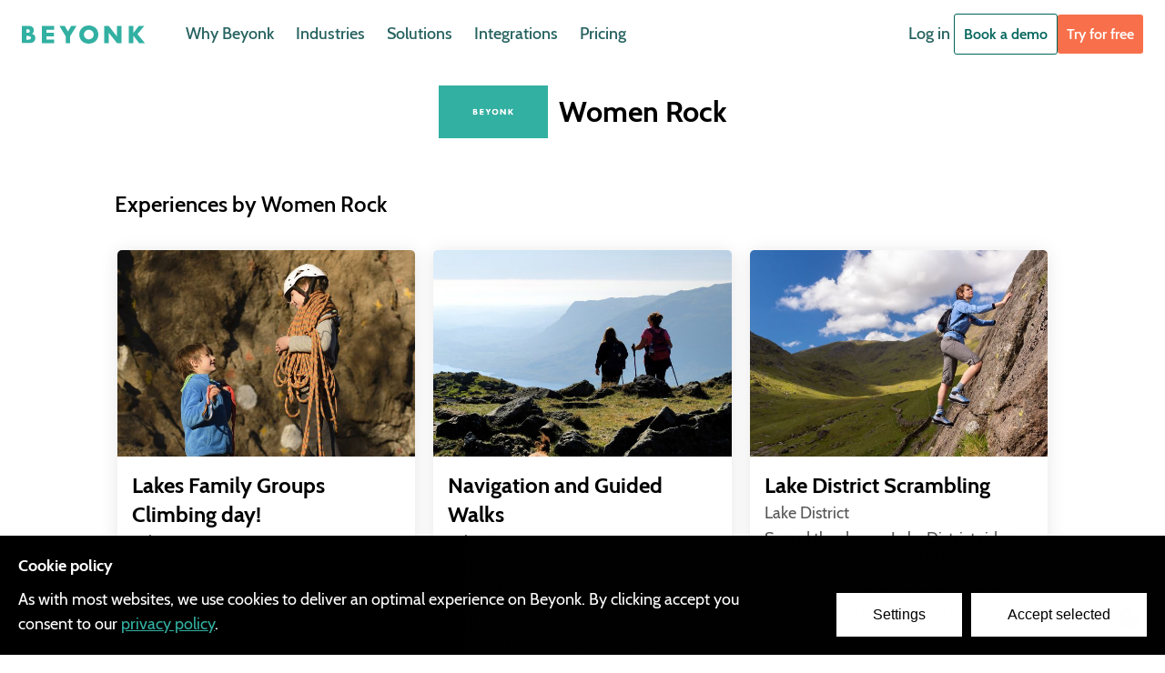

--- FILE ---
content_type: text/html
request_url: https://beyonk.com/provider/l90xwi-women-rock
body_size: 61913
content:
<!doctype html> <html lang=en> <head> <script id=gtm-head></script> <meta charset=utf-8> <meta content="width=device-width,initial-scale=1,maximum-scale=5" name=viewport> <link href=/apple-touch-icon-precomposed.png rel=apple-touch-icon-precomposed> <script type=module src=https://cdn.jsdelivr.net/npm/@beyonk/gdpr-cookie-consent-banner@16/dist/index.js></script> <style>@import url(https://cdn.jsdelivr.net/npm/@beyonk/gdpr-cookie-consent-banner@16/src/lib/banner.css);</style> <base href="/"> <link href=marketplace-static/fonts/fonts.css rel=stylesheet> <link href=marketplace-static/styles.css rel=stylesheet> <script type=application/ld+json> {
			"@context": "http://schema.org",
			"@type": "Organization",
			"url": "https://beyonk.com",
			"logo": "https://beyonk.com/marketplace-static/images/logo.png"
		} </script> <script type=application/ld+json> {
      "@context": "https://schema.org",
      "@type": "WebSite",
      "url": "https://beyonk.com",
      "potentialAction": {
        "@type": "SearchAction",
        "target": "https://beyonk.com/uk/things-to-do?title={partial_experience_name}",
        "query-input": "required name=partial_experience_name"
      }
    } </script> <script id=inspectlet></script> <link href=marketplace-static/manifest.json rel=manifest crossorigin=use-credentials> <link rel="stylesheet" href="client/main.1722269216.css"> <noscript id='sapper-head-start'></noscript><title>Beyonk - Provider Profile | Women Rock</title><!-- HEAD_svelte-fak9z6_START --><meta property="og:locale" content="en_GB"><meta property="og:image:type" content="image/svg+xml"><meta property="og:site_name" content="Beyonk"><meta property="og:type" content="website"><meta property="og:url" source="layout" content="https://beyonk.com/provider/l90xwi-women-rock"><meta property="fb:app_id" content="542198149511985"><meta property="twitter:card" content="summary_large_image"><meta property="twitter:site" content="beyonkgroup"><link rel="canonical" href="https://beyonk.com/provider/l90xwi-women-rock"><link rel="icon" type="image/png" href="/marketplace-static/images/favicon/favicon.png"><link rel="preconnect" href="https://api.beyonk.com/"><link rel="stylesheet" type="text/css" href="/marketplace/theme.css?theme=32b0a2"><!-- HEAD_svelte-fak9z6_END --><!-- HEAD_svelte-czlkaj_START --><meta property="og:title" content="Beyonk | Women Rock"><meta property="og:description" content=""><meta property="og:url" content="https://beyonk.com/provider/l90xwi-women-rock"><meta property="og:image" content="https://adaptive.delivery/api/v2/s/beyonk/p/provider/l90xwi"><meta property="og:image:secure_url" content="https://adaptive.delivery/api/v2/s/beyonk/p/provider/l90xwi"><meta property="og:image:alt" content="Beyonk | Women Rock"><link rel="iframely" type="text/html" href="https://beyonk.com/provider/l90xwi-women-rock" media="screen"><!-- HEAD_svelte-czlkaj_END --><noscript id='sapper-head-end'></noscript> </head> <body> <script id=gtm-body></script> <div id=sapper>






<div class="loader svelte-1wza6i6"><img src="/marketplace-static/images/system/waiting.svg" alt="Lady sitting on a clock" class="svelte-1wza6i6">
  <p class="svelte-1wza6i6">Things are taking a little longer than usual, please bear with us...</p>
  <svg xmlns:dc="http://purl.org/dc/elements/1.1/" xmlns:cc="http://creativecommons.org/ns#" xmlns:svg="http://www.w3.org/2000/svg" xmlns="http://www.w3.org/2000/svg" id="svg8" xml:space="preserve" style="enable-background:new 0 0 263.2 127;" viewBox="0 0 263.2 127" y="0px" x="0px" version="1.1" class="svelte-5jpdh9"><defs id="defs12"></defs><g><path class="border svelte-5jpdh9" d="M 234.8,98.5 H 28.5 v -70 h 206.4 v 70 z m 28.4,-70 V 22.6 H 240.7 V 0 h -5.9 V 22.5 H 28.5 V 0 H 22.6 V 22.5 H 0 v 5.9 H 22.5 V 98.5 H 0 v 5.9 H 22.5 V 127 h 5.9 V 104.5 H 234.8 V 127 h 5.9 v -22.5 h 22.5 V 98.6 H 240.7 V 28.5 Z"></path><path class="letter b svelte-5jpdh9" d="m 56.8,70.2 h 1.9 c 1.1,0.1 2.2,-0.1 3.2,-0.6 1,-0.7 1.3,-2.1 0.5,-3.1 -0.1,-0.2 -0.3,-0.4 -0.5,-0.5 -1,-0.5 -2.1,-0.6 -3.2,-0.6 h -1.9 z m 0,-9.1 h 1.7 c 1.8,0 2.8,-0.7 2.8,-2.2 0,-1.5 -0.9,-2.2 -2.8,-2.2 h -1.7 z m -5.9,-8.9 h 9.3 c 1.7,-0.1 3.4,0.4 4.7,1.5 1.1,1.1 1.7,2.7 1.6,4.3 0,1 -0.2,2 -0.6,2.8 -0.4,0.8 -1.1,1.4 -1.9,1.9 0.7,0.1 1.5,0.4 2.1,0.7 0.6,0.3 1,0.7 1.4,1.2 0.4,0.5 0.6,1 0.8,1.6 0.2,0.6 0.2,1.3 0.2,1.9 0,1 -0.2,1.9 -0.6,2.8 -0.4,0.8 -0.9,1.5 -1.6,2.1 -0.7,0.6 -1.5,1 -2.4,1.2 -1.1,0.3 -2.1,0.4 -3.2,0.4 H 51 Z"></path><path class="letter e svelte-5jpdh9" d="M 93,57.2 H 83.1 V 61 h 9.6 v 5 h -9.6 v 3.9 H 93 v 5 H 77.2 V 52.2 H 93 Z"></path><path class="letter y svelte-5jpdh9" d="M 108.2,65.7 100,52.2 h 7 l 4.2,7.3 4.2,-7.3 h 7 L 114,65.7 v 9 h -5.8 z"></path><path class="letter o svelte-5jpdh9" d="m 132.1,63.5 c 0,0.9 0.2,1.7 0.5,2.5 0.6,1.5 1.9,2.7 3.4,3.3 2.4,1 5.1,0.4 6.9,-1.3 0.6,-0.6 1.1,-1.2 1.4,-2 0.7,-1.6 0.7,-3.4 0,-5 -0.3,-0.8 -0.8,-1.4 -1.4,-2 -1.9,-1.7 -4.5,-2.2 -6.9,-1.3 -1.5,0.6 -2.7,1.8 -3.4,3.4 -0.3,0.7 -0.5,1.5 -0.5,2.4 z m -6.1,0 c 0,-1.6 0.3,-3.2 0.9,-4.7 1.2,-2.9 3.6,-5.2 6.5,-6.3 3.2,-1.2 6.8,-1.2 10.1,0 1.5,0.6 2.9,1.4 4,2.5 1.1,1.1 2,2.4 2.5,3.8 1.2,3 1.2,6.4 0,9.4 -0.6,1.4 -1.5,2.7 -2.6,3.8 -1.1,1.1 -2.5,2 -4,2.5 -3.2,1.2 -6.8,1.2 -10.1,0 -1.5,-0.6 -2.8,-1.4 -3.9,-2.5 -1.1,-1.1 -2,-2.4 -2.6,-3.8 -0.5,-1.5 -0.8,-3.1 -0.8,-4.7 z"></path><path class="letter n svelte-5jpdh9" d="M 158.6,74.8 V 52.2 h 5.9 L 175.3,66 V 52.2 h 5.8 v 22.5 h -5.8 L 164.5,61 v 13.8 z"></path><path class="letter k svelte-5jpdh9" d="m 196.7,61.5 7.1,-9.3 h 7.2 l -8.9,10.7 9.8,11.9 h -7.6 L 196.7,65 v 9.8 h -5.9 V 52.2 h 5.9 z"></path></g></svg></div>

<div class="surround svelte-1wza6i6"><ul class="toasts svelte-1kqkvb3">
</ul>

  <div style="display: contents; --colour-semantic-text-heading:hsla(177, 100%, 14%, 1); --colour-semantic-text-body:hsla(0, 0%, 14%, 1); --spacer-unit-3:2.4rem; --colour-brand-darker-green:hsla(174, 98%, 20%, 1); --colour-brand-green:hsla(173, 56%, 44%, 1); --shadow-triple-small:0 0 .4rem rgba(35, 35, 35, 0.25), 0 0 .8rem rgba(35, 35, 35, 0.12), 0 0 1.6rem rgba(35, 35, 35, 0.06);">
<header class="header svelte-fouvz"><div class="header-inner svelte-fouvz"><div class="header-left svelte-fouvz"><div class="brand svelte-fouvz"><a class="svelte-v7w1g5"><svg width="136" height="20" viewBox="0 0 136 20" xmlns="http://www.w3.org/2000/svg"><path d="M0 0.504202H7.81513C9.2437 0.420169 10.6723 0.840337 11.7647 1.76471C12.6891 2.68908 13.1933 4.03361 13.1092 5.37815C13.1092 6.21849 12.9412 7.05882 12.605 7.73109C12.2689 8.40336 11.6807 8.90756 11.0084 9.32773C11.5966 9.41176 12.2689 9.66387 12.7731 9.91597C13.2773 10.1681 13.6134 10.5042 13.9496 10.9244C14.2857 11.3445 14.4538 11.7647 14.6219 12.2689C14.7899 12.7731 14.7899 13.3613 14.7899 13.8655C14.7899 14.7059 14.6218 15.4622 14.2857 16.2185C13.9496 16.8908 13.5294 17.479 12.9412 17.9832C12.3529 18.4874 11.6807 18.8235 10.9244 18.9916C10 19.2437 9.15966 19.3277 8.23529 19.3277H0.0840323L0 0.504202ZM4.95798 7.98319H6.38655C7.89916 7.98319 8.73949 7.39496 8.73949 6.13446C8.73949 4.87395 7.98319 4.28572 6.38655 4.28572H4.95798V7.98319ZM4.95798 15.6302H6.55462C7.47899 15.7143 8.40336 15.5462 9.2437 15.126C10.084 14.5378 10.3361 13.3613 9.66387 12.521C9.57983 12.3529 9.41177 12.1849 9.2437 12.1008C8.40336 11.6807 7.47899 11.5966 6.55462 11.5966H4.95798V15.6302ZM35.3782 4.70588H27.0588V7.89916H35.126V12.1008H27.0588V15.3782H35.3782V19.5798H22.1008V0.504202H35.3782V4.70588ZM48.1513 11.8487L41.2605 0.504202H47.1429L50.6723 6.63866L54.2017 0.504202H60.084L53.0252 11.8487V19.4118H48.1513V11.8487ZM63.1092 10C63.1092 8.65546 63.3613 7.31092 63.8656 6.05042C64.874 3.61344 66.8908 1.68067 69.3277 0.756303C72.0168 -0.252101 75.042 -0.252101 77.8151 0.756303C79.0756 1.2605 80.2521 1.93277 81.1765 2.85714C82.1008 3.78151 82.8571 4.87395 83.2773 6.05042C84.2857 8.57143 84.2857 11.4286 83.2773 13.9496C82.7731 15.126 82.0168 16.2185 81.0924 17.1429C80.1681 18.0672 78.9916 18.8235 77.7311 19.2437C75.042 20.2521 72.0168 20.2521 69.2437 19.2437C67.9832 18.7395 66.8908 18.0672 65.9664 17.1429C65.042 16.2185 64.2857 15.126 63.7815 13.9496C63.3614 12.6891 63.1092 11.3445 63.1092 10ZM68.2353 10C68.2353 10.7563 68.4034 11.4286 68.6555 12.1008C69.1597 13.3613 70.2521 14.3698 71.5126 14.874C73.5294 15.7143 75.7983 15.2101 77.3109 13.7815C77.8151 13.2773 78.2353 12.7731 78.4874 12.1008C79.0756 10.7563 79.0756 9.2437 78.4874 7.89916C78.2353 7.22689 77.8151 6.72269 77.3109 6.21849C75.7143 4.78992 73.5294 4.36975 71.5126 5.12605C70.2521 5.63025 69.2437 6.63865 68.6555 7.98319C68.4034 8.57143 68.2353 9.2437 68.2353 10ZM90.5042 19.4958V0.504202H95.4622L104.538 12.1008V0.504202H109.412V19.4118H104.538L95.4622 7.89916V19.4958H90.5042ZM122.521 8.31933L128.487 0.504202H134.538L127.059 9.4958L135.294 19.4958H128.908L122.521 11.2605V19.4958H117.563V0.504202H122.521V8.31933Z"></path></svg>
</a></div>

        <nav class="wide-nav svelte-fouvz"><a href="https://beyonk.com/why-beyonk" class="nav-item svelte-1ucj9fe">Why Beyonk</a><a href="https://beyonk.com/industries" class="nav-item svelte-1ucj9fe">Industries</a><a href="https://beyonk.com/solutions" class="nav-item svelte-1ucj9fe">Solutions</a><a href="https://beyonk.com/integrations" class="nav-item svelte-1ucj9fe">Integrations</a><a href="https://beyonk.com/pricing" class="nav-item svelte-1ucj9fe">Pricing</a></nav></div>

      <div class="controls svelte-fouvz"><div class="header-right svelte-fouvz"><div class="extended-controls svelte-fouvz"><a href="https://auth.beyonk.com/login" class="nav-item svelte-1ucj9fe">Log in
              </a>
              <a class="c-button svelte-b44u7c      c-button--secondary" href="https://beyonk.com/book-a-demo/" ><span class="c-button__label">Book a demo
              </span></a></div></div>
        <a class="c-button svelte-b44u7c       c-button--tertiary" href="https://auth.beyonk.com/signup" ><span class="c-button__label">Try for free
        </span></a>
        <div class="menu-mobile svelte-fouvz"><ul class="menu-mobile-items svelte-fouvz"><li><button class="c-button svelte-b44u7c    c-button--borderless     c-button--icon" ><!-- HTML_TAG_START --><svg width=24 height=24 viewBox="0 0 24 24" fill="none" xmlns="http://www.w3.org/2000/svg"><path d="M4 7a1 1 0 0 1 1-1h14a1 1 0 1 1 0 2H5a1 1 0 0 1-1-1Zm0 5a1 1 0 0 1 1-1h14a1 1 0 1 1 0 2H5a1 1 0 0 1-1-1Zm0 5a1 1 0 0 1 1-1h14a1 1 0 1 1 0 2H5a1 1 0 0 1-1-1Z" fill=#7B7B7B></svg><!-- HTML_TAG_END -->
  <span class="u-sr-only svelte-1coln6z">Menu</span></button></li></ul></div></div></div></header></div>

  <div id="page-content">

<section><div class="columns is-centered"><div class="column is-full is-10-widescreen"><div class="provider svelte-1e1e8xc"><div class="logo svelte-1e1e8xc" style="background-image: url(https://adaptive.delivery/api/v2/i/beyonk/p/card/beyonk/missing.jpeg)"></div>
          <div class="name svelte-1e1e8xc"><h1 class="svelte-1e1e8xc">Women Rock</h1></div></div></div></div>

  <nav class="z-50 sticky top-0 p-4 bg-surface shadow-md sm:px-6 svelte-dm6f19 hidden"><div class="flex gap-4 max-w-[75rem] mx-auto svelte-dm6f19"><div class="flex-1 svelte-dm6f19"></div>

    <div class="flex items-center gap-2 h-8 svelte-dm6f19">
      <a class="flex items-center gap-1 font-semibold aria-disabled:pointer-events-none svelte-dm6f19" href="#" aria-disabled="true">£0.00
        <div class="relative display-block h-6 svelte-dm6f19"><svg xmlns="http://www.w3.org/2000/svg" width="24" height="24" fill="#232323" viewBox="0 0 24 24" class="o-beyonk-svg-icon o-beyonk-svg-icon-shopping-cart"><path d="M4.142 4 6.01 16.136A1.002 1.002 0 0 0 7.016 17H18a1 1 0 0 0 .958-.713l3-10A1 1 0 0 0 21 5H6.32l-.33-2.138a.993.993 0 0 0-.346-.627.997.997 0 0 0-.66-.235H3a1 1 0 1 0 0 2h1.142Zm3.716 11-1.23-8h13.028l-2.4 8H7.858ZM10 20a2 2 0 1 1-4 0 2 2 0 0 1 4 0ZM17 22a2 2 0 1 0 0-4 2 2 0 0 0 0 4Z" fill="#232323"></path></svg>
          </div></a></div></div>
</nav>

  

  
  <div class="columns is-centered"><div class="column is-full is-10-widescreen"><div class="profile-content svelte-1e1e8xc"><h2 class="svelte-1e1e8xc">Experiences by Women Rock</h2></div>
      
      <div class="experience-grid"><div class="experience-row"><div class="experience-item"><a href="/uk/KOp9VJ/lakes-family-groups-climbing-day?shop=true" rel="external" class="svelte-12mjk5r"><div class="activity-card svelte-12mjk5r">
  <div class="image svelte-12mjk5r" style="background-image: url(https://adaptive.delivery/api/v2/i/beyonk/p/card/adventures/5vVK8d9YK3MpUNhv.jpeg)"></div>
  <div class="activity-card__content svelte-12mjk5r"><h4 class="svelte-12mjk5r">Lakes Family Groups Climbing day!</h4>
    <p class="location is-hidden-mobile svelte-12mjk5r">Lake District</p>
    <p class="description svelte-12mjk5r"><span class="is-hidden-mobile">
Tailored to your group. Activities can be joined to make a fun day for the family e,g, scrambling and navigation or climbing and abseiling. Or you may want to share th...</span>
      <span class="is-hidden-tablet">
Tailored to your group. Activities can be joined to make a fun day for the family e,g, scrambling and...</span></p></div>
  <div class="activity-card__footer svelte-12mjk5r"><p class="location is-hidden-tablet svelte-12mjk5r">Lake District</p></div></div></a>
            </div><div class="experience-item"><a href="/uk/WdyFze/navigation-and-guided-walks?shop=true" rel="external" class="svelte-12mjk5r"><div class="activity-card svelte-12mjk5r">
  <div class="image svelte-12mjk5r" style="background-image: url(https://adaptive.delivery/api/v2/i/beyonk/p/card/adventures/b-H_o4qami4j1nga.jpeg)"></div>
  <div class="activity-card__content svelte-12mjk5r"><h4 class="svelte-12mjk5r">Navigation and Guided Walks</h4>
    <p class="location is-hidden-mobile svelte-12mjk5r">Lake District</p>
    <p class="description svelte-12mjk5r"><span class="is-hidden-mobile">
Your session will be tailor-made depending on your level enabling you to develop the skills to navigate confidently in a mountain environment. Or if you simply want to...</span>
      <span class="is-hidden-tablet">
Your session will be tailor-made depending on your level enabling you to develop the skills to naviga...</span></p></div>
  <div class="activity-card__footer svelte-12mjk5r"><p class="location is-hidden-tablet svelte-12mjk5r">Lake District</p></div></div></a>
            </div><div class="experience-item"><a href="/uk/0gdgAZ/lake-district-scrambling?shop=true" rel="external" class="svelte-12mjk5r"><div class="activity-card svelte-12mjk5r">
  <div class="image svelte-12mjk5r" style="background-image: url(https://adaptive.delivery/api/v2/i/beyonk/p/card/adventures/LScYiVvOvqYjaiMF.jpeg)"></div>
  <div class="activity-card__content svelte-12mjk5r"><h4 class="svelte-12mjk5r">Lake District Scrambling</h4>
    <p class="location is-hidden-mobile svelte-12mjk5r">Lake District</p>
    <p class="description svelte-12mjk5r"><span class="is-hidden-mobile">
Spend the day on Lake District ridges including spectacular and classic outings and lesser-known gems. Atmospheric ghyll scrambles which give a wonderful experience of...</span>
      <span class="is-hidden-tablet">
Spend the day on Lake District ridges including spectacular and classic outings and lesser-known gems...</span></p></div>
  <div class="activity-card__footer svelte-12mjk5r"><p class="location is-hidden-tablet svelte-12mjk5r">Lake District</p></div></div></a>
            </div><div class="experience-item"><a href="/uk/ZEWkPk/2-hours-indoor-wall-session?shop=true" rel="external" class="svelte-12mjk5r"><div class="activity-card svelte-12mjk5r">
  <div class="image svelte-12mjk5r" style="background-image: url(https://adaptive.delivery/api/v2/i/beyonk/p/card/adventures/x2ukMnytxFDi4grh.jpeg)"></div>
  <div class="activity-card__content svelte-12mjk5r"><h4 class="svelte-12mjk5r">2 Hours Indoor Wall Session</h4>
    <p class="location is-hidden-mobile svelte-12mjk5r">Lake District</p>
    <p class="description svelte-12mjk5r"><span class="is-hidden-mobile">
We'll spend a couple of hours getting to grips with the walls at either King Kong Keswick wall or Kendal Climbing Centre. This adventure is suitable for all levels and...</span>
      <span class="is-hidden-tablet">
We'll spend a couple of hours getting to grips with the walls at either King Kong Keswick wall or Ken...</span></p></div>
  <div class="activity-card__footer svelte-12mjk5r"><p class="location is-hidden-tablet svelte-12mjk5r">Lake District</p></div></div></a>
            </div><div class="experience-item"><a href="/uk/V8I0sy/self-rescue-and-problem-solving?shop=true" rel="external" class="svelte-12mjk5r"><div class="activity-card svelte-12mjk5r">
  <div class="image svelte-12mjk5r" style="background-image: url(https://adaptive.delivery/api/v2/i/beyonk/p/card/adventures/YEtjtPuye8nxxbGC.jpeg)"></div>
  <div class="activity-card__content svelte-12mjk5r"><h4 class="svelte-12mjk5r">Self Rescue and Problem Solving</h4>
    <p class="location is-hidden-mobile svelte-12mjk5r">Lake District</p>
    <p class="description svelte-12mjk5r"><span class="is-hidden-mobile">
Covering the theory and principles of Self Rescue and practising them in a controlled environment. This is often a confusing and neglected area in the teaching of clim...</span>
      <span class="is-hidden-tablet">
Covering the theory and principles of Self Rescue and practising them in a controlled environment. Th...</span></p></div>
  <div class="activity-card__footer svelte-12mjk5r"><p class="location is-hidden-tablet svelte-12mjk5r">Lake District</p></div></div></a>
            </div><div class="experience-item"><a href="/uk/IT43YU/learning-improving-trad-leading?shop=true" rel="external" class="svelte-12mjk5r"><div class="activity-card svelte-12mjk5r">
  <div class="image svelte-12mjk5r" style="background-image: url(https://adaptive.delivery/api/v2/i/beyonk/p/card/adventures/tg8HpDKobUTNpmNf.jpeg)"></div>
  <div class="activity-card__content svelte-12mjk5r"><h4 class="svelte-12mjk5r">Learning/Improving Trad Leading</h4>
    <p class="location is-hidden-mobile svelte-12mjk5r">Lake District</p>
    <p class="description svelte-12mjk5r"><span class="is-hidden-mobile">
This adventure is perfect for those with previous experience who wants to learn to lead or improve their leading skills. We'll get on the rocks and develop your skills...</span>
      <span class="is-hidden-tablet">
This adventure is perfect for those with previous experience who wants to learn to lead or improve th...</span></p></div>
  <div class="activity-card__footer svelte-12mjk5r"><p class="location is-hidden-tablet svelte-12mjk5r">Lake District</p></div></div></a>
            </div><div class="experience-item"><a href="/uk/A7A2LL/classic-climbs?shop=true" rel="external" class="svelte-12mjk5r"><div class="activity-card svelte-12mjk5r">
  <div class="image svelte-12mjk5r" style="background-image: url(https://adaptive.delivery/api/v2/i/beyonk/p/card/adventures/vQ60Gx7CMUoUb4-T.jpeg)"></div>
  <div class="activity-card__content svelte-12mjk5r"><h4 class="svelte-12mjk5r">Classic Climbs</h4>
    <p class="location is-hidden-mobile svelte-12mjk5r">Lake District</p>
    <p class="description svelte-12mjk5r"><span class="is-hidden-mobile">
This adventure is perfect for adventurers with some experience of rock climbing and seconding roped climbs who want to learn more and develop their skills or have spec...</span>
      <span class="is-hidden-tablet">
This adventure is perfect for adventurers with some experience of rock climbing and seconding roped c...</span></p></div>
  <div class="activity-card__footer svelte-12mjk5r"><p class="location is-hidden-tablet svelte-12mjk5r">Lake District</p></div></div></a>
            </div><div class="experience-item"><a href="/uk/JXnwAI/rock-climbing-improvers?shop=true" rel="external" class="svelte-12mjk5r"><div class="activity-card svelte-12mjk5r">
  <div class="image svelte-12mjk5r" style="background-image: url(https://adaptive.delivery/api/v2/i/beyonk/p/card/adventures/LR1BAkYBpbeZme7n.jpeg)"></div>
  <div class="activity-card__content svelte-12mjk5r"><h4 class="svelte-12mjk5r">Rock Climbing Improvers</h4>
    <p class="location is-hidden-mobile svelte-12mjk5r">Lake District</p>
    <p class="description svelte-12mjk5r"><span class="is-hidden-mobile">
A great way to improve your base knowledge of climbing. If you know the basics and want to develop your skill set, then this day on the rocks is for you. Many asp...</span>
      <span class="is-hidden-tablet">
A great way to improve your base knowledge of climbing. If you know the basics and want to develop yo...</span></p></div>
  <div class="activity-card__footer svelte-12mjk5r"><p class="location is-hidden-tablet svelte-12mjk5r">Lake District</p></div></div></a>
            </div><div class="experience-item"><a href="/uk/yq60Nm/introduction-to-rock-climbing?shop=true" rel="external" class="svelte-12mjk5r"><div class="activity-card svelte-12mjk5r">
  <div class="image svelte-12mjk5r" style="background-image: url(https://adaptive.delivery/api/v2/i/beyonk/p/card/adventures/GflWRVCYl5OOpe6G.jpeg)"></div>
  <div class="activity-card__content svelte-12mjk5r"><h4 class="svelte-12mjk5r">Introduction to Rock Climbing</h4>
    <p class="location is-hidden-mobile svelte-12mjk5r">Lake District</p>
    <p class="description svelte-12mjk5r"><span class="is-hidden-mobile">
This adventure is perfect if you've been on a rock before, but are still a "beginner". Although this is still a great adventure for those who have never even looked at...</span>
      <span class="is-hidden-tablet">
This adventure is perfect if you've been on a rock before, but are still a "beginner". Although this ...</span></p></div>
  <div class="activity-card__footer svelte-12mjk5r"><p class="location is-hidden-tablet svelte-12mjk5r">Lake District</p></div></div></a>
            </div><div class="experience-item"><a href="/uk/tcLm2n/beginners-taster-session?shop=true" rel="external" class="svelte-12mjk5r"><div class="activity-card svelte-12mjk5r">
  <div class="image svelte-12mjk5r" style="background-image: url(https://adaptive.delivery/api/v2/i/beyonk/p/card/adventures/R7tKfCaDfE6P9c76.jpeg)"></div>
  <div class="activity-card__content svelte-12mjk5r"><h4 class="svelte-12mjk5r">Beginners Taster Session</h4>
    <p class="location is-hidden-mobile svelte-12mjk5r">Lake District</p>
    <p class="description svelte-12mjk5r"><span class="is-hidden-mobile">
This MicroAdventure is perfect for anyone who is new to the fantastic sport of rock climbing. You'll be taken through things like; movement on a rock, basic ropework, ...</span>
      <span class="is-hidden-tablet">
This MicroAdventure is perfect for anyone who is new to the fantastic sport of rock climbing. You'll ...</span></p></div>
  <div class="activity-card__footer svelte-12mjk5r"><p class="location is-hidden-tablet svelte-12mjk5r">Lake District</p></div></div></a>
            </div>
          </div></div></div></div>
  <nav class="footer-nav svelte-6rk9vv"><ul class="svelte-6rk9vv"><li><a href="https://shop.beyonk.com/l90xwi/about?shopfront=https%3A%2F%2Fbeyonk.com%2Fprovider%2Fl90xwi-women-rock#cancellations" class="svelte-6rk9vv">Cancellations</a>
    </li></ul>
</nav></section></div>
  <div style="display: contents; --colour-brand-darkest-green:hsla(177, 100%, 14%, 1);"><div class="doormat svelte-1sbjokl"><div class="doormat--sign-up doormat--padding svelte-1sbjokl"><p class="sign-up--title svelte-1sbjokl">Your journey to easier and more powerful ticket sales starts here</p>
    <p>Quick sign-up, no obligations</p>
    <a class="sign-up--button svelte-1sbjokl" href="/signup">Try for free</a></div>

  <div class="doormat--padding svelte-1sbjokl"><div class="doormat--links svelte-1sbjokl"><div><div class="doormat--mobile svelte-q6frqu"><div class="accordion svelte-1pnd437   accordion--styled"><div role="button" tabindex="0" class="heading svelte-1pnd437"><p class="svelte-1pnd437">
      <p slot="heading" class="svelte-q6frqu">Product</p></p>
    <div class="svelte-1pnd437"><svg xmlns="http://www.w3.org/2000/svg" width="24" height="24" fill="currentColor" viewBox="0 0 24 24" class="o-beyonk-svg-icon o-beyonk-svg-icon-chevron-down"><path d="M5.293 9.293a1 1 0 0 1 1.414 0L12 14.586l5.293-5.293a1 1 0 1 1 1.414 1.414l-6 6a1 1 0 0 1-1.414 0l-6-6a1 1 0 0 1 0-1.414Z" fill="currentColor"></path></svg></div></div>
  <div class="content svelte-1pnd437"><div slot="content"><ul><li class="svelte-ghi1aa"><a href="/why-beyonk" class="svelte-ghi1aa">Why Beyonk</a>
    </li><li class="svelte-ghi1aa"><a href="/why-beyonk/how-it-works" class="svelte-ghi1aa">How it works</a>
    </li><li class="svelte-ghi1aa"><a href="/why-beyonk/compare" class="svelte-ghi1aa">Compare Beyonk</a>
    </li><li class="svelte-ghi1aa"><a href="/integrations" class="svelte-ghi1aa">Integrations</a>
    </li><li class="svelte-ghi1aa"><a href="/pricing" class="svelte-ghi1aa">Pricing</a>
    </li><li class="svelte-ghi1aa"><a href="/uk/things-to-do" class="svelte-ghi1aa">Book experiences</a>
    </li><li class="svelte-ghi1aa"><a href="/for-partners" class="svelte-ghi1aa">Partners</a>
    </li>
</ul></div></div>
</div></div>
<div class="doormat--mobile svelte-q6frqu"><div class="accordion svelte-1pnd437   accordion--styled"><div role="button" tabindex="0" class="heading svelte-1pnd437"><p class="svelte-1pnd437">
      <p slot="heading" class="svelte-q6frqu">Solutions</p></p>
    <div class="svelte-1pnd437"><svg xmlns="http://www.w3.org/2000/svg" width="24" height="24" fill="currentColor" viewBox="0 0 24 24" class="o-beyonk-svg-icon o-beyonk-svg-icon-chevron-down"><path d="M5.293 9.293a1 1 0 0 1 1.414 0L12 14.586l5.293-5.293a1 1 0 1 1 1.414 1.414l-6 6a1 1 0 0 1-1.414 0l-6-6a1 1 0 0 1 0-1.414Z" fill="currentColor"></path></svg></div></div>
  <div class="content svelte-1pnd437"><div slot="content"><ul><li class="svelte-ghi1aa"><a href="/solutions/free-online-ticketing-system" class="svelte-ghi1aa">Free online ticketing</a>
    </li><li class="svelte-ghi1aa"><a href="/solutions/qr-scanning-ticketing-system" class="svelte-ghi1aa">QR scanning</a>
    </li><li class="svelte-ghi1aa"><a href="/solutions/sell-gift-vouchers-online" class="svelte-ghi1aa">Gift vouchers</a>
    </li><li class="svelte-ghi1aa"><a href="/solutions/capacity-management-system" class="svelte-ghi1aa">Capacity management</a>
    </li><li class="svelte-ghi1aa"><a href="/solutions/zapier-booking-system" class="svelte-ghi1aa">Zapier</a>
    </li><li class="svelte-ghi1aa"><a href="/solutions/product-selection" class="svelte-ghi1aa">Product selection</a>
    </li>
</ul></div></div>
</div></div>
<div class="doormat--mobile svelte-q6frqu"><div class="accordion svelte-1pnd437   accordion--styled"><div role="button" tabindex="0" class="heading svelte-1pnd437"><p class="svelte-1pnd437">
      <p slot="heading" class="svelte-q6frqu">Industries</p></p>
    <div class="svelte-1pnd437"><svg xmlns="http://www.w3.org/2000/svg" width="24" height="24" fill="currentColor" viewBox="0 0 24 24" class="o-beyonk-svg-icon o-beyonk-svg-icon-chevron-down"><path d="M5.293 9.293a1 1 0 0 1 1.414 0L12 14.586l5.293-5.293a1 1 0 1 1 1.414 1.414l-6 6a1 1 0 0 1-1.414 0l-6-6a1 1 0 0 1 0-1.414Z" fill="currentColor"></path></svg></div></div>
  <div class="content svelte-1pnd437"><div slot="content"><ul><li class="svelte-ghi1aa"><a href="/industries/attraction-ticketing-software" class="svelte-ghi1aa">Visitor attractions</a>
    </li><li class="svelte-ghi1aa"><a href="/industries/activity-booking-system" class="svelte-ghi1aa">Activities</a>
    </li><li class="svelte-ghi1aa"><a href="/industries/tour-booking-system" class="svelte-ghi1aa">Tours</a>
    </li><li class="svelte-ghi1aa"><a href="/industries/event-ticketing-system" class="svelte-ghi1aa">Events</a>
    </li><li class="svelte-ghi1aa"><a href="/industries/classes-booking-system" class="svelte-ghi1aa">Classes</a>
    </li><li class="svelte-ghi1aa"><a href="/industries/venue-booking-software" class="svelte-ghi1aa">Venue management</a>
    </li><li class="svelte-ghi1aa"><a href="/industries/leisure-booking-system" class="svelte-ghi1aa">Leisure</a>
    </li><li class="svelte-ghi1aa"><a href="/industries/sell-tickets-for-christmas-events" class="svelte-ghi1aa">Christmas events</a>
    </li><li class="svelte-ghi1aa"><a href="/industries/conferences-b2b-events" class="svelte-ghi1aa">Conferences &amp; B2B</a>
    </li>
</ul></div></div>
</div></div>
<div class="doormat--mobile svelte-q6frqu"><div class="accordion svelte-1pnd437   accordion--styled"><div role="button" tabindex="0" class="heading svelte-1pnd437"><p class="svelte-1pnd437">
      <p slot="heading" class="svelte-q6frqu">Company</p></p>
    <div class="svelte-1pnd437"><svg xmlns="http://www.w3.org/2000/svg" width="24" height="24" fill="currentColor" viewBox="0 0 24 24" class="o-beyonk-svg-icon o-beyonk-svg-icon-chevron-down"><path d="M5.293 9.293a1 1 0 0 1 1.414 0L12 14.586l5.293-5.293a1 1 0 1 1 1.414 1.414l-6 6a1 1 0 0 1-1.414 0l-6-6a1 1 0 0 1 0-1.414Z" fill="currentColor"></path></svg></div></div>
  <div class="content svelte-1pnd437"><div slot="content"><ul><li class="svelte-ghi1aa"><a href="/why-beyonk/about" class="svelte-ghi1aa">About</a>
    </li><li class="svelte-ghi1aa"><a href="/contact" class="svelte-ghi1aa">Contact us</a>
    </li><li class="svelte-ghi1aa"><a href="https://support.beyonk.com/" class="svelte-ghi1aa">Help Centre</a>
    </li><li class="svelte-ghi1aa"><a href="/blog" class="svelte-ghi1aa">Blog</a>
    </li><li class="svelte-ghi1aa"><a href="https://ecologi.com/beyonk" class="svelte-ghi1aa">Climate positive</a>
    </li><li class="svelte-ghi1aa"><a href="https://jobs.beyonk.com/" class="svelte-ghi1aa">Careers</a>
    </li>
</ul></div></div>
</div>
</div>
        <div class="links--desktop svelte-v8899w"><div><p class="desktop--title svelte-v8899w">Product</p>
    <ul><li class="svelte-ghi1aa"><a href="/why-beyonk" class="svelte-ghi1aa">Why Beyonk</a>
    </li><li class="svelte-ghi1aa"><a href="/why-beyonk/how-it-works" class="svelte-ghi1aa">How it works</a>
    </li><li class="svelte-ghi1aa"><a href="/why-beyonk/compare" class="svelte-ghi1aa">Compare Beyonk</a>
    </li><li class="svelte-ghi1aa"><a href="/integrations" class="svelte-ghi1aa">Integrations</a>
    </li><li class="svelte-ghi1aa"><a href="/pricing" class="svelte-ghi1aa">Pricing</a>
    </li><li class="svelte-ghi1aa"><a href="/uk/things-to-do" class="svelte-ghi1aa">Book experiences</a>
    </li><li class="svelte-ghi1aa"><a href="/for-partners" class="svelte-ghi1aa">Partners</a>
    </li>
</ul></div>
  <div><p class="desktop--title svelte-v8899w">Solutions</p>
    <ul><li class="svelte-ghi1aa"><a href="/solutions/free-online-ticketing-system" class="svelte-ghi1aa">Free online ticketing</a>
    </li><li class="svelte-ghi1aa"><a href="/solutions/qr-scanning-ticketing-system" class="svelte-ghi1aa">QR scanning</a>
    </li><li class="svelte-ghi1aa"><a href="/solutions/sell-gift-vouchers-online" class="svelte-ghi1aa">Gift vouchers</a>
    </li><li class="svelte-ghi1aa"><a href="/solutions/capacity-management-system" class="svelte-ghi1aa">Capacity management</a>
    </li><li class="svelte-ghi1aa"><a href="/solutions/zapier-booking-system" class="svelte-ghi1aa">Zapier</a>
    </li><li class="svelte-ghi1aa"><a href="/solutions/product-selection" class="svelte-ghi1aa">Product selection</a>
    </li>
</ul></div>
  <div><p class="desktop--title svelte-v8899w">Industries</p>
    <ul><li class="svelte-ghi1aa"><a href="/industries/attraction-ticketing-software" class="svelte-ghi1aa">Visitor attractions</a>
    </li><li class="svelte-ghi1aa"><a href="/industries/activity-booking-system" class="svelte-ghi1aa">Activities</a>
    </li><li class="svelte-ghi1aa"><a href="/industries/tour-booking-system" class="svelte-ghi1aa">Tours</a>
    </li><li class="svelte-ghi1aa"><a href="/industries/event-ticketing-system" class="svelte-ghi1aa">Events</a>
    </li><li class="svelte-ghi1aa"><a href="/industries/classes-booking-system" class="svelte-ghi1aa">Classes</a>
    </li><li class="svelte-ghi1aa"><a href="/industries/venue-booking-software" class="svelte-ghi1aa">Venue management</a>
    </li><li class="svelte-ghi1aa"><a href="/industries/leisure-booking-system" class="svelte-ghi1aa">Leisure</a>
    </li><li class="svelte-ghi1aa"><a href="/industries/sell-tickets-for-christmas-events" class="svelte-ghi1aa">Christmas events</a>
    </li><li class="svelte-ghi1aa"><a href="/industries/conferences-b2b-events" class="svelte-ghi1aa">Conferences &amp; B2B</a>
    </li>
</ul></div>
  <div><p class="desktop--title svelte-v8899w">Company</p>
    <ul><li class="svelte-ghi1aa"><a href="/why-beyonk/about" class="svelte-ghi1aa">About</a>
    </li><li class="svelte-ghi1aa"><a href="/contact" class="svelte-ghi1aa">Contact us</a>
    </li><li class="svelte-ghi1aa"><a href="https://support.beyonk.com/" class="svelte-ghi1aa">Help Centre</a>
    </li><li class="svelte-ghi1aa"><a href="/blog" class="svelte-ghi1aa">Blog</a>
    </li><li class="svelte-ghi1aa"><a href="https://ecologi.com/beyonk" class="svelte-ghi1aa">Climate positive</a>
    </li><li class="svelte-ghi1aa"><a href="https://jobs.beyonk.com/" class="svelte-ghi1aa">Careers</a>
    </li>
</ul></div>
</div></div>
      <div><ul class="social-icons svelte-18pz5r5"><li><a href="https://www.instagram.com/beyonkgroup/"><!-- HTML_TAG_START --><svg width=20 height=20 viewBox="0 0 24 24" fill="none" xmlns="http://www.w3.org/2000/svg"><path d="M12.045 9c-.8 0-1.566.316-2.131.879a2.993 2.993 0 0 0 0 4.242 3.02 3.02 0 0 0 4.261 0 2.993 2.993 0 0 0 0-4.242A3.02 3.02 0 0 0 12.045 9Zm0-2c1.332 0 2.61.527 3.55 1.464A4.989 4.989 0 0 1 17.068 12c0 1.326-.53 2.598-1.471 3.536A5.033 5.033 0 0 1 12.045 17a5.034 5.034 0 0 1-3.552-1.464 4.988 4.988 0 0 1 0-7.072A5.034 5.034 0 0 1 12.045 7Zm6.529-.25c0 .332-.133.65-.368.884a1.258 1.258 0 0 1-2.143-.884c0-.332.132-.65.367-.884a1.259 1.259 0 0 1 1.776 0c.235.235.368.552.368.884ZM12.044 4c-2.484 0-2.89.007-4.046.058-.788.037-1.316.142-1.806.332a2.9 2.9 0 0 0-1.085.703 2.889 2.889 0 0 0-.707 1.08c-.191.49-.297 1.015-.333 1.798C4.015 9.075 4.01 9.461 4.01 12c0 2.474.007 2.878.058 4.029.037.783.143 1.31.333 1.797.17.435.371.748.705 1.08.338.336.653.537 1.085.703.496.191 1.024.297 1.808.333 1.109.052 1.496.058 4.047.058 2.485 0 2.89-.007 4.047-.058.785-.037 1.315-.142 1.805-.331.435-.169.751-.37 1.085-.702.338-.337.54-.65.707-1.08.19-.493.297-1.02.333-1.8.052-1.104.058-1.49.058-4.029 0-2.474-.007-2.878-.058-4.029-.037-.782-.142-1.31-.333-1.798a2.91 2.91 0 0 0-.706-1.08 2.9 2.9 0 0 0-1.085-.704c-.492-.19-1.02-.295-1.806-.331C14.982 4.006 14.595 4 12.045 4Zm0-2c2.73 0 3.07.01 4.141.06 1.07.05 1.798.217 2.439.465a4.9 4.9 0 0 1 1.78 1.153c.51.5.906 1.105 1.158 1.772.248.637.417 1.363.467 2.428.047 1.066.06 1.405.06 4.122 0 2.717-.01 3.056-.06 4.122-.05 1.065-.219 1.79-.467 2.428a4.88 4.88 0 0 1-1.158 1.772 4.938 4.938 0 0 1-1.78 1.153c-.64.247-1.37.415-2.439.465-1.07.047-1.411.06-4.14.06-2.73 0-3.07-.01-4.14-.06-1.07-.05-1.799-.218-2.44-.465a4.914 4.914 0 0 1-1.78-1.153 4.902 4.902 0 0 1-1.158-1.772c-.249-.637-.417-1.363-.467-2.428C2.013 15.056 2 14.717 2 12c0-2.717.01-3.056.06-4.122.05-1.066.218-1.79.467-2.428a4.878 4.878 0 0 1 1.158-1.772 4.921 4.921 0 0 1 1.78-1.153c.641-.248 1.368-.415 2.44-.465 1.07-.047 1.41-.06 4.14-.06Z" fill=#FFF /></svg><!-- HTML_TAG_END --></a>
    </li><li><a href="https://www.facebook.com/beyonkgroup/"><!-- HTML_TAG_START --><svg width=20 height=20 viewBox="0 0 24 24" fill="none" xmlns="http://www.w3.org/2000/svg"><path d="M14.031 13.5h2.511l1.005-4H14.03v-2c0-1.03 0-2 2.01-2h1.506V2.14c-.328-.043-1.564-.14-2.87-.14-2.727 0-4.664 1.657-4.664 4.7v2.8H7v4h3.013V22h4.018v-8.5Z" fill=#FFF /></svg><!-- HTML_TAG_END --></a>
    </li><li><a href="https://www.linkedin.com/company/beyonkgroup/"><!-- HTML_TAG_START --><svg width=20 height=20 viewBox="0 0 24 24" fill="none" xmlns="http://www.w3.org/2000/svg"><path d="M5.78 4.175c.007.302-.053.602-.175.881s-.304.53-.533.736a2.27 2.27 0 0 1-.798.466c-.297.1-.613.138-.927.114a2.282 2.282 0 0 1-.907-.126 2.213 2.213 0 0 1-.776-.47 2.108 2.108 0 0 1-.509-.732 2.037 2.037 0 0 1-.153-.869 2.08 2.08 0 0 1 .18-.866c.122-.274.302-.52.527-.724.226-.204.494-.36.786-.46.292-.1.602-.14.911-.118.308-.024.618.015.91.114.291.099.558.256.782.46.224.205.4.453.518.727.118.275.174.57.165.867ZM1.12 22V8.054h4.514V22H1.12Zm7.212-9.497c0-1.739-.06-3.196-.118-4.449h3.922l.205 1.943h.095a5.133 5.133 0 0 1 1.94-1.665 5.374 5.374 0 0 1 2.538-.552c2.969 0 5.197 1.907 5.197 6.011V22h-4.515v-7.744c0-1.795-.652-3.02-2.287-3.02a2.53 2.53 0 0 0-1.416.47 2.37 2.37 0 0 0-.87 1.17c-.121.35-.173.717-.155 1.085V22h-4.53v-9.497h-.006Z" fill=#FFF /></svg><!-- HTML_TAG_END --></a>
    </li><li><a href="https://twitter.com/beyonkgroup/"><!-- HTML_TAG_START --><svg width=20 height=20 viewBox="0 0 24 24" fill="none" xmlns="http://www.w3.org/2000/svg"><path d="M24.387 4.374c-.912.42-1.88.7-2.875.835a5.04 5.04 0 0 0 2.204-2.787 10.022 10.022 0 0 1-3.181 1.227A4.963 4.963 0 0 0 17.98 2.13a4.938 4.938 0 0 0-2.959.22 4.976 4.976 0 0 0-2.307 1.876 5.03 5.03 0 0 0-.835 2.867c.001.384.046.768.132 1.142a14.105 14.105 0 0 1-5.719-1.544 14.202 14.202 0 0 1-4.594-3.76 5.035 5.035 0 0 0-.564 3.677 5.005 5.005 0 0 0 2.113 3.054 4.944 4.944 0 0 1-2.27-.634v.067a5.077 5.077 0 0 0 1.137 3.188c.732.9 1.75 1.518 2.881 1.75a4.934 4.934 0 0 1-2.261.083 5.046 5.046 0 0 0 1.778 2.506 4.99 4.99 0 0 0 2.894.998 9.995 9.995 0 0 1-6.213 2.152A9.36 9.36 0 0 1 0 19.706 14.11 14.11 0 0 0 7.67 22c9.204 0 14.232-7.674 14.232-14.33v-.651a10.104 10.104 0 0 0 2.485-2.611v-.034Z" fill=#FFF /></svg><!-- HTML_TAG_END --></a>
    </li></ul>
<ul class="social-proof svelte-5nlwge"><li class="svelte-5nlwge"><div class="social-proof--desktop svelte-5nlwge"><svg width="134" height="103" viewBox="0 0 134 103" fill="none" xmlns="http://www.w3.org/2000/svg"><path d="M14.787 0.927734L18.378 7.9878L26.2022 9.22134L20.5974 14.8182L21.842 22.6407L14.787 19.0397L7.73208 22.6407L8.97672 14.8182L3.37187 9.22134L11.1961 7.9878L14.787 0.927734Z" fill="#E3944C"></path><path d="M41.5358 0.927734L45.1268 7.9878L52.951 9.22134L47.3461 14.8182L48.5908 22.6407L41.5358 19.0397L34.4809 22.6407L35.7255 14.8182L30.1207 9.22134L37.9448 7.9878L41.5358 0.927734Z" fill="#E3944C"></path><path d="M68.2846 0.927734L71.8756 7.9878L79.6998 9.22134L74.0949 14.8182L75.3396 22.6407L68.2846 19.0397L61.2296 22.6407L62.4743 14.8182L56.8694 9.22134L64.6936 7.9878L68.2846 0.927734Z" fill="#E3944C"></path><path d="M95.0331 0.927734L98.6241 7.9878L106.448 9.22134L100.843 14.8182L102.088 22.6407L95.0331 19.0397L87.9782 22.6407L89.2228 14.8182L83.618 9.22134L91.4422 7.9878L95.0331 0.927734Z" fill="#E3944C"></path><path d="M121.782 0.927734L125.373 7.9878L133.197 9.22134L127.592 14.8182L128.837 22.6407L121.782 19.0397L114.727 22.6407L115.972 14.8182L110.367 9.22134L118.191 7.9878L121.782 0.927734Z" fill="#C4C4C4"></path><mask id="mask0_3261_19343" style="mask-type:alpha" maskUnits="userSpaceOnUse" x="110" y="0" width="24" height="23"><path d="M121.782 0.927734L125.373 7.9878L133.197 9.22134L127.592 14.8182L128.837 22.6407L121.782 19.0397L114.727 22.6407L115.972 14.8182L110.367 9.22134L118.191 7.9878L121.782 0.927734Z" fill="white"></path></mask><g mask="url(#mask0_3261_19343)"><rect x="109.779" y="-4.78809" width="15.7749" height="33.1501" fill="#E3944C"></rect></g><path d="M51.7844 39.5896H59.3011H63.8658V35.0659L51.7844 39.5896Z" fill="#FF9D28"></path><path d="M63.8657 35.0651V51.0551L69.5784 32.9331L63.8657 35.0651Z" fill="#68C5ED"></path><path d="M63.8657 39.5894H59.301L63.8657 51.042V39.5894Z" fill="white"></path><path d="M51.7844 39.5894L60.4764 42.5277L59.3011 39.5894H51.7844Z" fill="#E54747"></path><path d="M79.4732 46.8333C79.4048 46.9017 79.2955 46.9837 79.1452 47.0793C78.9948 47.175 78.7898 47.2843 78.5438 47.38C78.2978 47.4757 77.9972 47.5713 77.6282 47.6397C77.2728 47.708 76.8628 47.749 76.3982 47.749C75.5098 47.749 74.7308 47.5987 74.0748 47.3253C73.4188 47.0383 72.8858 46.642 72.4622 46.1227C72.0385 45.6033 71.7242 45.002 71.5328 44.305C71.3278 43.608 71.2322 42.829 71.2322 41.9953C71.2322 41.1617 71.3415 40.3827 71.5602 39.672C71.7788 38.9613 72.0932 38.3463 72.5305 37.827C72.9542 37.3077 73.5008 36.8977 74.1432 36.6107C74.7855 36.3237 75.5508 36.1733 76.4255 36.1733C76.8492 36.1733 77.2455 36.2143 77.5872 36.2827C77.9288 36.3647 78.2432 36.4467 78.5028 36.556C78.7625 36.6653 78.9812 36.7747 79.1452 36.884C79.3228 36.9933 79.4458 37.1027 79.5278 37.171C79.6235 37.253 79.7192 37.3623 79.7875 37.4853C79.8558 37.6083 79.8968 37.745 79.8968 37.8817C79.8968 38.1003 79.8148 38.319 79.6508 38.5377C79.4868 38.7563 79.3092 38.9613 79.1042 39.1527C78.9675 39.016 78.8172 38.8793 78.6532 38.7427C78.4892 38.606 78.2978 38.483 78.0928 38.3737C77.8878 38.2643 77.6555 38.1823 77.3958 38.114C77.1362 38.0457 76.8492 38.0047 76.5212 38.0047C75.9608 38.0047 75.4825 38.114 75.0998 38.3463C74.7172 38.5787 74.4165 38.8657 74.1842 39.2347C73.9518 39.6037 73.7878 40.0137 73.6922 40.4783C73.5965 40.943 73.5418 41.4213 73.5418 41.9133C73.5418 42.4327 73.5965 42.9247 73.6922 43.403C73.7878 43.8813 73.9655 44.2913 74.2115 44.6603C74.4575 45.0293 74.7718 45.3163 75.1682 45.535C75.5645 45.7537 76.0428 45.863 76.6305 45.863C76.9448 45.863 77.2182 45.822 77.4778 45.7537C77.7375 45.6717 77.9698 45.576 78.1612 45.4667C78.3662 45.3573 78.5302 45.2343 78.6805 45.125C78.8308 45.002 78.9538 44.8927 79.0495 44.8107C79.1178 44.8927 79.1862 44.9883 79.2818 45.0977C79.3775 45.207 79.4595 45.33 79.5278 45.4393C79.6098 45.5623 79.6645 45.6853 79.7328 45.8083C79.7875 45.9313 79.8148 46.0407 79.8148 46.1363C79.8148 46.2867 79.7875 46.396 79.7328 46.5053C79.6782 46.601 79.5825 46.7103 79.4732 46.8333ZM88.0012 45.5623C88.0012 46.437 88.1242 47.0793 88.3838 47.4757C88.1788 47.5577 88.0012 47.6123 87.8235 47.6397C87.6458 47.667 87.4682 47.6943 87.2768 47.6943C86.8805 47.6943 86.5798 47.6123 86.3748 47.462C86.1698 47.3117 86.0332 47.0793 85.9785 46.7923C85.7325 47.052 85.4182 47.2707 85.0082 47.4483C84.6118 47.626 84.1198 47.708 83.5458 47.708C83.2452 47.708 82.9445 47.667 82.6438 47.585C82.3432 47.503 82.0698 47.3663 81.8238 47.175C81.5778 46.9837 81.3865 46.7377 81.2225 46.4233C81.0722 46.109 80.9902 45.7263 80.9902 45.2753C80.9902 44.715 81.1268 44.2503 81.4002 43.895C81.6735 43.5397 82.0152 43.2663 82.4252 43.0613C82.8352 42.8563 83.2862 42.7197 83.7508 42.6377C84.2292 42.5557 84.6665 42.5147 85.0628 42.4873C85.1995 42.4737 85.3225 42.4737 85.4592 42.4737H85.8145V42.173C85.8145 41.7493 85.7052 41.4487 85.4728 41.2573C85.2405 41.0797 84.8715 40.984 84.3658 40.984C83.8875 40.984 83.4638 41.066 83.0948 41.2163C82.7258 41.3667 82.3568 41.5443 82.0015 41.7493C81.8512 41.558 81.7145 41.353 81.6325 41.1207C81.5368 40.8883 81.4958 40.7243 81.4958 40.615C81.4958 40.4647 81.5778 40.3143 81.7555 40.164C81.9332 40.0137 82.1655 39.8907 82.4662 39.7677C82.7668 39.6447 83.1085 39.5627 83.5048 39.4807C83.8875 39.4123 84.2975 39.3713 84.7348 39.3713C85.3362 39.3713 85.8418 39.426 86.2518 39.549C86.6618 39.672 87.0035 39.8633 87.2632 40.1093C87.5228 40.369 87.7142 40.6833 87.8235 41.066C87.9328 41.4487 87.9875 41.8997 87.9875 42.4053L88.0012 45.5623ZM85.8692 43.6353H85.6368C85.5548 43.6353 85.4865 43.6353 85.4045 43.649C85.1312 43.6763 84.8578 43.7037 84.5845 43.7447C84.3112 43.7857 84.0652 43.8677 83.8602 43.977C83.6552 44.0863 83.4775 44.2367 83.3408 44.4143C83.2042 44.592 83.1358 44.8243 83.1358 45.0977C83.1358 45.412 83.2178 45.6717 83.3955 45.8903C83.5732 46.109 83.8738 46.2183 84.2975 46.2183C84.5025 46.2183 84.7075 46.191 84.8988 46.1363C85.0902 46.0817 85.2542 46.0133 85.4045 45.9177C85.5548 45.822 85.6642 45.7263 85.7462 45.6307C85.8282 45.5213 85.8692 45.4257 85.8692 45.3437V43.6353ZM92.1422 40.3553C92.3198 40.1503 92.5932 39.9317 92.9758 39.713C93.3585 39.4943 93.8232 39.385 94.3972 39.385C94.8072 39.385 95.2035 39.4533 95.5725 39.59C95.9415 39.7267 96.2695 39.959 96.5565 40.2597C96.8435 40.574 97.0758 40.984 97.2398 41.4897C97.4175 41.9953 97.4995 42.624 97.4995 43.3757C97.4995 44.2367 97.4038 44.961 97.1988 45.5213C96.9938 46.0817 96.7478 46.5327 96.4335 46.847C96.1192 47.175 95.7638 47.4073 95.3812 47.544C94.9985 47.6807 94.6022 47.749 94.2195 47.749C93.9052 47.749 93.6182 47.708 93.3858 47.6397C93.1535 47.5713 92.9485 47.4893 92.7845 47.3937C92.6205 47.3117 92.4975 47.216 92.4018 47.134C92.3198 47.052 92.2515 46.9837 92.2378 46.9563V51.0563H89.9692V39.631C90.0238 39.6173 90.0922 39.6037 90.1742 39.6037C90.2425 39.59 90.3245 39.59 90.4065 39.5763C90.5022 39.5763 90.5978 39.5627 90.7208 39.5627C91.0898 39.5627 91.4042 39.6173 91.6638 39.7403C91.9098 39.8633 92.0738 40.0683 92.1422 40.3553ZM95.1488 43.4303C95.1488 43.1023 95.1215 42.788 95.0668 42.501C95.0122 42.214 94.9165 41.968 94.7935 41.7493C94.6705 41.5443 94.4928 41.3803 94.2742 41.2573C94.0555 41.1343 93.7958 41.0797 93.4815 41.0797C93.0168 41.0797 92.6888 41.1753 92.5112 41.3393C92.3335 41.517 92.2378 41.7083 92.2378 41.927V45.4667C92.3198 45.5623 92.4838 45.658 92.7162 45.781C92.9485 45.904 93.2082 45.9587 93.5088 45.9587C94.0692 45.9587 94.4792 45.74 94.7525 45.289C95.0122 44.8517 95.1488 44.2367 95.1488 43.4303ZM99.2488 46.3003C99.1668 46.0817 99.1258 45.8493 99.0985 45.6033C99.0712 45.3573 99.0712 45.1113 99.0712 44.8653V37.1437C99.1532 37.13 99.2352 37.1163 99.3172 37.1163C99.3992 37.1027 99.4812 37.1027 99.5632 37.089C99.6452 37.089 99.7408 37.0753 99.8228 37.0753C100.001 37.0753 100.178 37.089 100.356 37.13C100.534 37.1573 100.698 37.2257 100.834 37.335C100.985 37.4307 101.094 37.5673 101.19 37.745C101.272 37.9227 101.326 38.1413 101.326 38.4147V39.6037H103.663V41.2847H101.34V44.838C101.34 45.617 101.654 45.9997 102.283 45.9997C102.433 45.9997 102.584 45.9723 102.72 45.9313C102.857 45.8767 102.98 45.822 103.089 45.7673C103.199 45.7127 103.294 45.6443 103.376 45.576C103.458 45.5077 103.513 45.453 103.554 45.4257C103.718 45.6717 103.855 45.8767 103.937 46.0543C104.019 46.232 104.073 46.396 104.073 46.56C104.073 46.7103 104.019 46.847 103.896 46.9837C103.773 47.1203 103.609 47.257 103.404 47.3663C103.199 47.4893 102.939 47.585 102.638 47.6533C102.338 47.7217 102.01 47.7627 101.654 47.7627C100.971 47.7627 100.424 47.626 100.042 47.3663C99.6862 47.0793 99.4128 46.7377 99.2488 46.3003ZM109.403 46.0817C109.677 46.0817 109.923 46.0543 110.141 45.986C110.346 45.9313 110.538 45.8493 110.715 45.7673C110.879 45.6853 111.03 45.576 111.153 45.4803C111.276 45.371 111.385 45.2753 111.481 45.1933C111.617 45.3573 111.754 45.576 111.904 45.8357C112.055 46.0953 112.123 46.314 112.123 46.478C112.123 46.724 111.986 46.9427 111.713 47.1477C111.481 47.3253 111.153 47.4757 110.715 47.6123C110.292 47.7353 109.786 47.8037 109.212 47.8037C108.693 47.8037 108.173 47.7353 107.668 47.5987C107.162 47.462 106.711 47.2297 106.315 46.9017C105.918 46.5737 105.604 46.1227 105.358 45.5623C105.112 45.002 104.989 44.2913 104.989 43.444C104.989 42.747 105.098 42.1457 105.317 41.64C105.536 41.1343 105.823 40.7107 106.178 40.3827C106.533 40.0547 106.943 39.8087 107.408 39.6447C107.859 39.4943 108.324 39.4123 108.802 39.4123C109.417 39.4123 109.95 39.508 110.387 39.6993C110.825 39.8907 111.166 40.1503 111.44 40.4783C111.713 40.8063 111.904 41.1753 112.027 41.599C112.15 42.0227 112.205 42.46 112.205 42.9247V43.157C112.205 43.2527 112.205 43.3347 112.191 43.444C112.191 43.5397 112.178 43.6353 112.178 43.731C112.178 43.8267 112.164 43.895 112.15 43.9497H107.244C107.285 44.5647 107.476 45.0703 107.818 45.4803C108.146 45.8767 108.679 46.0817 109.403 46.0817ZM110.169 42.706C110.169 42.173 110.059 41.7357 109.854 41.4077C109.649 41.0797 109.28 40.902 108.747 40.902C108.283 40.902 107.927 41.066 107.654 41.3803C107.381 41.6947 107.244 42.132 107.244 42.706H110.169ZM116.155 40.3963C116.223 40.3007 116.305 40.1913 116.414 40.0683C116.524 39.9453 116.66 39.836 116.824 39.7403C116.988 39.6447 117.166 39.5627 117.357 39.4943C117.549 39.426 117.754 39.3987 117.986 39.3987C118.123 39.3987 118.259 39.4123 118.41 39.426C118.56 39.4533 118.697 39.4943 118.82 39.549C118.943 39.6037 119.052 39.6857 119.134 39.795C119.216 39.9043 119.257 40.0273 119.257 40.1777C119.257 40.4237 119.202 40.697 119.079 41.0113C118.956 41.3257 118.833 41.599 118.71 41.8177C118.519 41.6673 118.328 41.5443 118.15 41.4623C117.959 41.3803 117.74 41.3393 117.48 41.3393C117.139 41.3393 116.852 41.435 116.619 41.64C116.387 41.845 116.264 42.0773 116.264 42.3643V47.749H113.995V39.6173C114.05 39.6037 114.118 39.59 114.2 39.59C114.269 39.5763 114.351 39.5763 114.433 39.5627C114.515 39.5627 114.624 39.549 114.747 39.549C115.102 39.549 115.417 39.6173 115.676 39.754C115.922 39.9043 116.086 40.1093 116.155 40.3963ZM122.592 40.3963C122.66 40.3007 122.742 40.1913 122.851 40.0683C122.961 39.9453 123.097 39.836 123.261 39.7403C123.425 39.6447 123.603 39.5627 123.794 39.4943C123.986 39.426 124.191 39.3987 124.423 39.3987C124.56 39.3987 124.696 39.4123 124.847 39.426C124.997 39.4533 125.134 39.4943 125.257 39.549C125.38 39.6037 125.489 39.6857 125.571 39.795C125.653 39.9043 125.694 40.0273 125.694 40.1777C125.694 40.4237 125.639 40.697 125.516 41.0113C125.393 41.3257 125.27 41.599 125.147 41.8177C124.956 41.6673 124.765 41.5443 124.587 41.4623C124.396 41.3803 124.177 41.3393 123.917 41.3393C123.576 41.3393 123.289 41.435 123.056 41.64C122.824 41.845 122.701 42.0773 122.701 42.3643V47.749H120.432V39.6173C120.487 39.6037 120.555 39.59 120.637 39.59C120.706 39.5763 120.788 39.5763 120.87 39.5627C120.952 39.5627 121.061 39.549 121.184 39.549C121.539 39.549 121.854 39.6173 122.113 39.754C122.359 39.9043 122.523 40.1093 122.592 40.3963ZM133.402 45.5623C133.402 46.437 133.525 47.0793 133.785 47.4757C133.58 47.5577 133.402 47.6123 133.224 47.6397C133.047 47.667 132.869 47.6943 132.678 47.6943C132.281 47.6943 131.981 47.6123 131.776 47.462C131.571 47.3117 131.434 47.0793 131.379 46.7923C131.133 47.052 130.819 47.2707 130.409 47.4483C130.013 47.626 129.521 47.708 128.947 47.708C128.646 47.708 128.345 47.667 128.045 47.585C127.744 47.503 127.471 47.3663 127.225 47.175C126.979 46.9837 126.787 46.7377 126.623 46.4233C126.473 46.109 126.391 45.7263 126.391 45.2753C126.391 44.715 126.528 44.2503 126.801 43.895C127.074 43.5397 127.416 43.2663 127.826 43.0613C128.236 42.8563 128.687 42.7197 129.152 42.6377C129.63 42.5557 130.067 42.5147 130.464 42.4873C130.6 42.4737 130.723 42.4737 130.86 42.4737H131.215V42.173C131.215 41.7493 131.106 41.4487 130.874 41.2573C130.641 41.0797 130.272 40.984 129.767 40.984C129.288 40.984 128.865 41.066 128.496 41.2163C128.127 41.3667 127.758 41.5443 127.402 41.7493C127.252 41.558 127.115 41.353 127.033 41.1207C126.938 40.8883 126.897 40.7243 126.897 40.615C126.897 40.4647 126.979 40.3143 127.156 40.164C127.334 40.0137 127.566 39.8907 127.867 39.7677C128.168 39.6447 128.509 39.5627 128.906 39.4807C129.288 39.4123 129.698 39.3713 130.136 39.3713C130.737 39.3713 131.243 39.426 131.653 39.549C132.063 39.672 132.404 39.8633 132.664 40.1093C132.924 40.369 133.115 40.6833 133.224 41.066C133.334 41.4487 133.388 41.8997 133.388 42.4053L133.402 45.5623ZM131.27 43.6353H131.038C130.956 43.6353 130.887 43.6353 130.805 43.649C130.532 43.6763 130.259 43.7037 129.985 43.7447C129.712 43.7857 129.466 43.8677 129.261 43.977C129.056 44.0863 128.878 44.2367 128.742 44.4143C128.605 44.592 128.537 44.8243 128.537 45.0977C128.537 45.412 128.619 45.6717 128.796 45.8903C128.974 46.109 129.275 46.2183 129.698 46.2183C129.903 46.2183 130.108 46.191 130.3 46.1363C130.491 46.0817 130.655 46.0133 130.805 45.9177C130.956 45.822 131.065 45.7263 131.147 45.6307C131.229 45.5213 131.27 45.4257 131.27 45.3437V43.6353Z" fill="white"></path><path fill-rule="evenodd" clip-rule="evenodd" d="M121.754 60.3408C121.754 59.6352 122.332 59.0562 123.037 59.0562H132.501C133.206 59.0562 133.784 59.6352 133.784 60.3408V64.9911C133.784 65.6967 133.206 66.2757 132.501 66.2757H131.516C130.811 66.2757 129.735 66.5562 129.111 66.9L125.677 68.8089C125.062 69.1527 124.8 68.9084 125.089 68.2661L125.487 67.3976C125.776 66.7552 125.442 66.2305 124.737 66.2305H123.028C122.323 66.2305 121.745 65.6515 121.745 64.9458V60.3408" fill="#FD810B"></path><path fill-rule="evenodd" clip-rule="evenodd" d="M121.763 72.4369C121.835 72.4369 121.899 72.4279 121.953 72.4007C121.998 72.3736 122.025 72.3284 122.025 72.2379C122.025 72.1927 122.016 72.1565 121.998 72.1384C121.98 72.1112 121.953 72.0931 121.926 72.0841C121.899 72.0751 121.862 72.066 121.826 72.057C121.79 72.057 121.754 72.0479 121.727 72.0479H121.501V72.4369H121.763ZM121.763 71.7765C121.962 71.7765 122.115 71.8217 122.215 71.9032C122.314 71.9846 122.369 72.1112 122.369 72.265C122.369 72.4007 122.332 72.5003 122.26 72.5726C122.188 72.645 122.097 72.6903 121.989 72.6993L122.378 73.3416H121.998L121.627 72.7083H121.501V73.3416H121.157V71.7765H121.763ZM120.787 72.9617C120.841 73.0883 120.904 73.1969 120.995 73.2964C121.085 73.3869 121.194 73.4683 121.311 73.5226C121.438 73.5769 121.573 73.604 121.718 73.604C121.862 73.604 121.998 73.5769 122.125 73.5226C122.251 73.4683 122.36 73.3959 122.441 73.2964C122.531 73.2059 122.604 73.0883 122.649 72.9617C122.703 72.835 122.721 72.6993 122.721 72.5636C122.721 72.4188 122.694 72.2922 122.649 72.1655C122.595 72.0389 122.531 71.9303 122.441 71.8308C122.35 71.7403 122.242 71.6589 122.115 71.6046C121.989 71.5503 121.853 71.5232 121.709 71.5232C121.564 71.5232 121.429 71.5503 121.302 71.6046C121.175 71.6589 121.067 71.7313 120.977 71.8308C120.886 71.9212 120.814 72.0389 120.769 72.1655C120.714 72.2922 120.696 72.4279 120.696 72.5636C120.705 72.7083 120.733 72.835 120.787 72.9617ZM120.38 71.9936C120.452 71.8127 120.561 71.6589 120.687 71.5322C120.814 71.3965 120.968 71.297 121.148 71.2246C121.32 71.1522 121.51 71.107 121.718 71.107C121.917 71.107 122.106 71.1432 122.287 71.2156C122.459 71.288 122.622 71.3965 122.748 71.5232C122.884 71.6589 122.983 71.8127 123.056 71.9846C123.128 72.1565 123.173 72.3465 123.173 72.5545C123.173 72.7626 123.137 72.9436 123.065 73.1245C122.992 73.3055 122.884 73.4502 122.757 73.5859C122.622 73.7126 122.468 73.8211 122.296 73.8935C122.125 73.9659 121.935 74.0021 121.727 74.0021C121.528 74.0021 121.338 73.9659 121.157 73.8935C120.977 73.8211 120.823 73.7216 120.696 73.5859C120.561 73.4593 120.461 73.3055 120.38 73.1245C120.308 72.9526 120.263 72.7626 120.263 72.5545C120.272 72.3646 120.308 72.1746 120.38 71.9936Z" fill="white"></path><path fill-rule="evenodd" clip-rule="evenodd" d="M116.972 68.2117H114.884C114.731 68.2117 114.677 68.1122 114.677 68.0036L114.695 67.7322C114.731 67.1804 115.255 66.7732 115.942 66.7732C116.611 66.7732 117.144 67.1713 117.189 67.7141L117.207 67.9855C117.207 68.1122 117.162 68.2117 116.972 68.2117ZM115.861 64.5838C113.601 64.5838 111.992 66.2123 111.992 68.076V70.5459C111.992 72.6177 113.529 74.0562 115.861 74.0562C117.126 74.0562 118.039 73.6128 118.69 72.9795C118.997 72.6719 119.241 72.3101 119.458 71.9482C119.576 71.7582 119.512 71.5411 119.404 71.4868L117.506 70.5278C117.388 70.4735 117.271 70.5097 117.216 70.6816C116.954 71.3511 116.511 71.6587 115.861 71.6587C115.156 71.6587 114.649 71.1792 114.649 70.564V70.1388C114.649 70.0031 114.704 69.9307 114.875 69.9307H119.494C119.612 69.9307 119.684 69.8764 119.684 69.7407V68.076C119.693 66.2304 118.102 64.5838 115.861 64.5838Z" fill="white"></path><path fill-rule="evenodd" clip-rule="evenodd" d="M107.59 66.945C108.187 66.945 108.621 67.325 108.946 68.094C109 68.2297 109.1 68.2658 109.235 68.2116L111.115 67.3702C111.233 67.3159 111.269 67.1983 111.215 67.0445C111.043 66.6464 110.853 66.2755 110.6 65.9679C109.967 65.1265 109.027 64.647 107.572 64.647C105.195 64.647 103.758 66.0855 103.758 68.1573V70.4914C103.758 72.5632 105.195 73.9836 107.572 73.9836C108.91 73.9836 109.796 73.5855 110.428 72.8708C110.754 72.5089 111.007 72.0656 111.215 71.568C111.269 71.4142 111.233 71.3147 111.115 71.2604L109.235 70.401C109.1 70.3467 109.009 70.3829 108.946 70.5186C108.621 71.2876 108.178 71.6857 107.59 71.6857C106.885 71.6857 106.424 71.1881 106.424 70.5729V68.0578C106.415 67.4426 106.876 66.945 107.59 66.945Z" fill="white"></path><path fill-rule="evenodd" clip-rule="evenodd" d="M102.068 64.8554H99.7898C99.6542 64.8554 99.6 64.9097 99.6 65.0454V73.5769C99.6 73.7126 99.6542 73.7668 99.7898 73.7668H102.068C102.176 73.7668 102.239 73.7126 102.239 73.5769V65.0454C102.239 64.9097 102.158 64.8554 102.068 64.8554Z" fill="white"></path><path fill-rule="evenodd" clip-rule="evenodd" d="M100.911 61.0917C100.169 61.0917 99.5639 61.6978 99.5639 62.4397C99.5639 63.1816 100.169 63.7877 100.911 63.7877C101.652 63.7877 102.257 63.1816 102.257 62.4397C102.257 61.6978 101.661 61.0917 100.911 61.0917Z" fill="white"></path><path fill-rule="evenodd" clip-rule="evenodd" d="M98.3978 64.8554H95.9664C95.867 64.8554 95.7946 64.9097 95.7585 65.0092L94.3213 69.1347C94.249 69.3428 94.1315 69.8404 94.0954 70.0937H94.0411C94.005 69.8404 93.9056 69.388 93.8152 69.1347L92.3238 64.9912C92.2876 64.8916 92.2334 64.8554 92.134 64.8554H89.7025C89.5308 64.8554 89.4766 64.9731 89.5308 65.1269L92.9565 73.6402C92.9926 73.7307 93.0649 73.7759 93.1463 73.7759H94.9269C95.0264 73.7759 95.0987 73.7397 95.1348 73.6402L98.5786 65.1269C98.6328 64.9731 98.5786 64.8554 98.3978 64.8554Z" fill="white"></path><path fill-rule="evenodd" clip-rule="evenodd" d="M85.843 70.4556C85.843 71.0889 85.3278 71.5684 84.659 71.5684C83.972 71.5684 83.493 71.0889 83.493 70.4556V68.1576C83.493 67.5424 83.972 67.081 84.659 67.081C85.3459 67.081 85.843 67.5424 85.843 68.1576V70.4556ZM88.2925 61.6889H86.0329C85.9425 61.6889 85.843 61.7432 85.843 61.8789V64.5478C85.843 64.8373 85.8973 65.3892 85.8973 65.3892C85.5176 65.0454 84.8849 64.8554 84.424 64.8554C82.336 64.8554 80.8266 66.2577 80.8266 68.3476V70.2837C80.8266 72.5093 82.1281 73.7758 84.4692 73.7758C85.0024 73.7758 85.6352 73.604 86.0419 73.2602C86.1594 73.1606 86.295 73.1968 86.295 73.3506V73.6401C86.295 73.7125 86.3492 73.7758 86.4486 73.7758H88.3016C88.4191 73.7758 88.4914 73.7216 88.4914 73.5859V61.8789C88.4824 61.7523 88.41 61.6889 88.2925 61.6889Z" fill="white"></path><path fill-rule="evenodd" clip-rule="evenodd" d="M75.8463 69.6504H74.6803C74.4904 69.6504 74.4091 69.5328 74.4543 69.4242L74.852 67.8681C75.0418 67.1624 75.1955 66.312 75.2316 65.8144H75.313C75.3491 66.312 75.4666 67.1534 75.6564 67.8681L76.0632 69.4242C76.0993 69.5328 76.018 69.6504 75.8463 69.6504ZM76.3072 61.8246C76.2711 61.7251 76.2078 61.6889 76.1174 61.6889H74.4091C74.2916 61.6889 74.2554 61.7251 74.2193 61.8246L70.4501 73.5225C70.3959 73.6763 70.4682 73.7758 70.6399 73.7758H73.0533C73.1527 73.7758 73.1889 73.7397 73.225 73.6401L73.7764 71.8941C73.8125 71.7945 73.8487 71.7764 73.9843 71.7764H76.5151C76.6507 71.7764 76.6869 71.7945 76.723 71.8941L77.2563 73.6401C77.2924 73.7306 77.3376 73.7758 77.4461 73.7758H79.8775C80.0673 73.7758 80.1306 73.6763 80.0673 73.5225L76.3072 61.8246Z" fill="white"></path><path fill-rule="evenodd" clip-rule="evenodd" d="M63.5716 68.2117H61.4837C61.33 68.2117 61.2758 68.1122 61.2758 68.0036L61.2939 67.7322C61.33 67.1804 61.8543 66.7732 62.5412 66.7732C63.2101 66.7732 63.7524 67.1713 63.7886 67.7141L63.8066 67.9855C63.7976 68.1122 63.7614 68.2117 63.5716 68.2117ZM62.4599 64.5838C60.2002 64.5838 58.5913 66.2123 58.5913 68.076V70.5459C58.5913 72.6177 60.1188 74.0562 62.4599 74.0562C63.7253 74.0562 64.6472 73.6128 65.298 72.9795C65.6054 72.6719 65.8584 72.3101 66.0663 71.9482C66.1838 71.7582 66.1206 71.5411 66.0121 71.4868L64.114 70.5278C63.9965 70.4735 63.888 70.5097 63.8247 70.6816C63.5536 71.3511 63.1197 71.6587 62.4689 71.6587C61.7639 71.6587 61.2577 71.1792 61.2577 70.564V70.1388C61.2577 70.0031 61.312 69.9307 61.4927 69.9307H66.1115C66.229 69.9307 66.3013 69.8764 66.3013 69.7407V68.076C66.2923 66.2304 64.7015 64.5838 62.4599 64.5838Z" fill="white"></path><path fill-rule="evenodd" clip-rule="evenodd" d="M57.4434 64.8916C57.3078 64.8735 57.1541 64.8554 56.9462 64.8554C56.2231 64.8554 55.5272 65.1992 55.2198 65.5792C55.1204 65.6697 54.9668 65.6606 54.9668 65.4887V65.0454C54.9668 64.9097 54.9125 64.8554 54.7769 64.8554H52.9602C52.8427 64.8554 52.7703 64.9097 52.7703 65.0454V73.5769C52.7703 73.7126 52.8427 73.7668 52.9602 73.7668H55.2198C55.3373 73.7668 55.4096 73.7126 55.4096 73.5769V68.4924C55.4096 67.8229 55.8887 67.3434 56.5576 67.3434C56.8468 67.3434 57.0909 67.3796 57.3259 67.4429C57.4976 67.4791 57.6151 67.4248 57.6151 67.2529V65.0816C57.6151 64.9912 57.5518 64.9097 57.4434 64.8916Z" fill="white"></path><path fill-rule="evenodd" clip-rule="evenodd" d="M47.2839 71.6947H46.5788C46.1721 71.6947 45.9461 71.4414 45.9461 70.9076C45.9461 70.5276 46.2173 70.2562 46.5969 70.2562H48.2239C48.3414 70.2562 48.3775 70.4643 48.3775 70.5276C48.3323 71.2333 47.7991 71.6947 47.2839 71.6947ZM47.2296 64.647C46.0455 64.647 45.1598 65.027 44.509 65.6241C44.1474 65.9498 43.8582 66.3298 43.6322 66.755C43.5147 66.945 43.578 67.1621 43.6864 67.2164L45.5846 68.1754C45.7021 68.2297 45.8105 68.1935 45.8738 68.0216C46.145 67.3521 46.5788 67.0445 47.2296 67.0445C47.9346 67.0445 48.3775 67.524 48.3775 68.1392V68.2387C48.3775 68.3744 48.3233 68.4468 48.1877 68.4468H46.4975C44.8163 68.4468 43.4514 69.3696 43.4514 70.98V71.17C43.4514 72.7984 44.6807 73.7755 46.3257 73.7755H46.9946C47.5098 73.7755 48.0883 73.6036 48.486 73.2779C48.5583 73.2237 48.6577 73.2418 48.6758 73.296L48.73 73.6217C48.7481 73.7213 48.8295 73.7755 48.9379 73.7755H50.818C50.9355 73.7755 51.0078 73.7213 51.0078 73.5855V68.1573C51.0168 66.0855 49.5616 64.647 47.2296 64.647Z" fill="white"></path><path fill-rule="evenodd" clip-rule="evenodd" d="M42.6832 64.8554H40.3693C40.2518 64.8554 40.1794 64.9097 40.1614 65.0092L39.3027 68.61C39.2033 69.0171 39.131 69.5871 39.1129 69.9942H39.0496C39.0315 69.5871 38.9502 69.0714 38.8417 68.61L37.974 65.0092C37.9559 64.9097 37.8746 64.8554 37.7661 64.8554H35.868C35.7505 64.8554 35.6962 64.9097 35.6782 65.0092L34.8376 68.5919C34.7381 68.99 34.6658 69.5147 34.6297 69.8947H34.5754C34.5574 69.5147 34.4851 68.99 34.3856 68.5919L33.4908 65.0092C33.4727 64.9097 33.4185 64.8554 33.301 64.8554H30.9238C30.7521 64.8554 30.6888 64.955 30.7521 65.1088L33.4546 73.6402C33.4908 73.7307 33.5541 73.7759 33.6445 73.7759H35.3347C35.4522 73.7759 35.5064 73.7397 35.5245 73.6402L36.582 69.6685C36.6995 69.2252 36.7899 68.4833 36.7899 68.4833H36.8442C36.8442 68.4833 36.9436 69.2342 37.0521 69.6685L38.0825 73.613C38.1005 73.7126 38.1548 73.7668 38.2723 73.7668H39.9354C40.0348 73.7668 40.0891 73.7307 40.1252 73.6311L42.8639 65.0997C42.9182 64.9731 42.8549 64.8554 42.6832 64.8554Z" fill="white"></path><path fill-rule="evenodd" clip-rule="evenodd" d="M29.7668 64.8555H28.4833C28.3116 64.8555 28.2573 64.8013 28.2573 64.6655V63.4532C28.2573 63.3175 28.2212 63.2813 28.0856 63.2813H26.8744C26.8021 63.2813 26.7027 63.3175 26.6484 63.3809L24.2532 65.7783V67.0811C24.2532 67.2168 24.3074 67.253 24.443 67.253H25.4011C25.5728 67.253 25.627 67.3344 25.627 67.4611V70.4557C25.627 72.7537 27.0642 73.9479 28.881 73.9479H29.6854C29.8572 73.9479 29.9385 73.8755 29.9385 73.7398V71.7675C29.9385 71.6499 29.8843 71.5775 29.7487 71.5775H29.4233C28.6369 71.5775 28.2573 71.098 28.2573 70.2747V67.4611C28.2573 67.3254 28.3116 67.253 28.4833 67.253H29.7668C29.9024 67.253 29.9385 67.2168 29.9385 67.0811V65.0455C29.9385 64.9098 29.9024 64.8555 29.7668 64.8555Z" fill="white"></path><path fill-rule="evenodd" clip-rule="evenodd" d="M24.0453 61.5985C23.7199 61.5261 23.1866 61.4628 22.6895 61.4628C19.8513 61.4628 18.7847 63.4351 18.7847 64.9912V65.4707C18.7847 65.6064 18.7305 65.6606 18.5769 65.6606H18.134C18.0165 65.6606 17.9441 65.7149 17.9441 65.8506V67.8681C17.9441 68.0038 18.0165 68.0581 18.134 68.0581H18.5769C18.7486 68.0581 18.7847 68.1124 18.7847 68.2481V73.5769C18.7847 73.7126 18.839 73.7668 18.9746 73.7668H21.2342C21.3698 73.7668 21.4241 73.7126 21.4241 73.5769V68.2481C21.4241 68.1124 21.4783 68.0581 21.6319 68.0581H22.8703C23.0058 68.0581 23.0601 68.0038 23.0601 67.8681V65.8506C23.0601 65.7149 23.0058 65.6606 22.8703 65.6606H21.6229C21.4692 65.6606 21.415 65.6064 21.415 65.4707V64.955C21.415 64.2855 21.8941 63.8603 22.6172 63.8603C22.8703 63.8603 23.1324 63.8965 23.3403 63.9598C23.4758 63.996 23.5482 63.9598 23.5933 63.8422L24.1899 61.8699C24.2351 61.7342 24.1989 61.6347 24.0453 61.5985Z" fill="white"></path><path fill-rule="evenodd" clip-rule="evenodd" d="M14.1389 70.5638C14.1389 71.179 13.6417 71.6766 12.9729 71.6766C12.2678 71.6766 11.7617 71.179 11.7617 70.5638V68.0578C11.7617 67.4607 12.2588 66.945 12.9729 66.945C13.6417 66.945 14.1389 67.4426 14.1389 68.0578V70.5638ZM12.9729 64.647C10.6318 64.647 9.10429 66.0855 9.10429 68.1573V70.4914C9.10429 72.5632 10.6318 73.9836 12.9729 73.9836C15.2687 73.9836 16.8053 72.5813 16.8053 70.4914V68.1573C16.8053 66.0584 15.2687 64.647 12.9729 64.647Z" fill="white"></path><path fill-rule="evenodd" clip-rule="evenodd" d="M4.99165 66.5563C3.93412 66.1582 2.80428 65.8687 2.80428 65.0092C2.80428 64.3217 3.31949 63.8603 3.98836 63.8603H4.2776C4.92838 63.8603 5.37128 64.1679 5.64244 64.8374C5.69668 65.0092 5.81418 65.0454 5.93168 64.9912L7.82981 64.0322C7.94732 63.9779 8.00155 63.7607 7.88405 63.5708C7.73039 63.2813 7.54058 63.0008 7.30557 62.7475C6.6367 61.9966 5.6786 61.4628 4.2776 61.4628H3.98836C1.59309 61.4628 0.119782 62.8832 0.119782 65.0454C0.119782 67.2529 1.53886 68.0762 3.30141 68.7819C4.44933 69.2433 5.44359 69.4876 5.44359 70.4466C5.44359 71.2337 4.82896 71.5774 4.14201 71.5774H3.66296C3.01217 71.5774 2.56928 71.2698 2.30715 70.6004C2.25292 70.4285 2.13542 70.3923 2.01791 70.4466L0.119782 71.4055C0.00227893 71.4598 -0.0519534 71.677 0.06555 71.867C0.237286 72.1746 0.445176 72.4822 0.698261 72.7536C1.34905 73.4773 2.30715 73.9749 3.66296 73.9749H4.2776C6.70901 73.9749 8.12809 72.5726 8.12809 70.4104C8.12809 68.1757 6.80844 67.271 4.99165 66.5563Z" fill="white"></path><mask id="mask1_3261_19343" style="mask-type:luminance" maskUnits="userSpaceOnUse" x="56" y="86" width="78" height="17"><path d="M56.7844 86.0562H133.784V102.056H56.7844V86.0562Z" fill="white"></path></mask><g mask="url(#mask1_3261_19343)"><path d="M76.0991 93.232L70.9071 88.04C70.8234 87.9613 70.7128 87.9175 70.5979 87.9175C70.483 87.9175 70.3724 87.9613 70.2886 88.04L69.2686 89.0605L73.4401 93.232C73.481 93.2725 73.5134 93.3207 73.5355 93.3738C73.5576 93.4268 73.569 93.4838 73.569 93.5413C73.569 93.5988 73.5576 93.6557 73.5355 93.7088C73.5134 93.7619 73.481 93.81 73.4401 93.8505L69.1511 98.1395L70.1711 99.1595C70.2549 99.2382 70.3655 99.2821 70.4804 99.2821C70.5953 99.2821 70.7059 99.2382 70.7896 99.1595L76.0996 93.851C76.1783 93.7673 76.2222 93.6567 76.2222 93.5418C76.2222 93.4268 76.1783 93.3162 76.0996 93.2325L76.0991 93.232Z" fill="#009C9C"></path><path d="M67.2545 88.417L66.877 88.04C66.7933 87.9613 66.6827 87.9175 66.5678 87.9175C66.4529 87.9175 66.3423 87.9613 66.2585 88.04L65.2385 89.0605L65.9155 89.7375L67.245 91.0675L68.5725 89.7375L67.254 88.4175L67.2545 88.417ZM67.1275 96.1305L65.8005 97.4605L65.123 98.1375L66.143 99.1575C66.2268 99.2364 66.3375 99.2803 66.4525 99.2803C66.5676 99.2803 66.6783 99.2364 66.762 99.1575L67.137 98.7805L68.466 97.451L67.1275 96.1305Z" fill="#40E3E3"></path><path d="M69.4107 93.2316C69.4894 93.3153 69.5332 93.4259 69.5332 93.5409C69.5332 93.6558 69.4894 93.7664 69.4107 93.8501L67.1282 96.1301L68.4582 97.4601L72.0697 93.8481C72.1104 93.8076 72.1428 93.7594 72.1649 93.7063C72.187 93.6533 72.1983 93.5963 72.1983 93.5389C72.1983 93.4814 72.187 93.4245 72.1649 93.3714C72.1428 93.3183 72.1104 93.2701 72.0697 93.2296L68.5847 89.7456L67.2547 91.0756L69.4107 93.2311V93.2316Z" fill="#1ABAB8"></path><path d="M60.9427 93.356L64.5542 89.7445L63.2247 88.4145L62.8457 88.04C62.762 87.9613 62.6514 87.9175 62.5365 87.9175C62.4216 87.9175 62.311 87.9613 62.2272 88.04L56.9132 93.3565C56.8724 93.397 56.84 93.4451 56.8179 93.4981C56.7958 93.5512 56.7844 93.6081 56.7844 93.6655C56.7844 93.723 56.7958 93.7799 56.8179 93.8329C56.84 93.8859 56.8724 93.9341 56.9132 93.9745L62.1052 99.1665C62.189 99.2452 62.2996 99.2891 62.4145 99.2891C62.5294 99.2891 62.64 99.2452 62.7237 99.1665L63.1052 98.7895L64.4352 97.46L60.9427 93.975C60.902 93.9345 60.8696 93.8863 60.8475 93.8332C60.8255 93.7802 60.8141 93.7233 60.8141 93.6658C60.8141 93.6083 60.8255 93.5514 60.8475 93.4983C60.8696 93.4452 60.902 93.3965 60.9427 93.356Z" fill="#87F0F0"></path><path d="M64.972 93.3559L66.568 91.7624L65.238 90.4324L64.561 89.7559L60.9495 93.3674C60.9087 93.4079 60.8763 93.4561 60.8542 93.5091C60.8322 93.5622 60.8208 93.6191 60.8208 93.6766C60.8208 93.7341 60.8322 93.791 60.8542 93.8441C60.8763 93.8972 60.9087 93.9453 60.9495 93.9859L64.428 97.4599L65.105 96.7829L66.435 95.4529L64.963 93.9834C64.8842 93.8996 64.8404 93.789 64.8404 93.6741C64.8404 93.5592 64.8842 93.4486 64.963 93.3649" fill="#40E3E3"></path><path d="M64.9721 93.9752L66.4436 95.4442L68.0376 93.8507C68.0784 93.8102 68.1108 93.762 68.1328 93.7089C68.1549 93.6558 68.1663 93.5989 68.1663 93.5414C68.1663 93.484 68.1549 93.427 68.1328 93.374C68.1108 93.3209 68.0784 93.2727 68.0376 93.2322L66.5676 91.7627L64.9721 93.3562C64.8933 93.44 64.8494 93.5507 64.8494 93.6657C64.8494 93.7807 64.8933 93.8914 64.9721 93.9752Z" fill="#17CFCF"></path><path d="M80.2622 92.1313C80.2772 91.5438 80.3942 90.9633 80.6077 90.4158C80.8077 89.9112 81.116 89.4565 81.5107 89.0838C81.9328 88.6988 82.4301 88.4053 82.9712 88.2218C83.6262 88.0068 84.3137 87.9033 85.0032 87.9168C85.7707 87.8918 86.5367 88.0118 87.2607 88.2688C87.7797 88.4604 88.2583 88.7475 88.6717 89.1153C88.988 89.3973 89.239 89.7448 89.4072 90.1338C89.5292 90.4173 89.6097 90.7168 89.6467 91.0228C89.6532 91.0794 89.6459 91.1367 89.6255 91.1898C89.605 91.2429 89.5719 91.2903 89.5292 91.3278C89.4452 91.4042 89.3356 91.4461 89.2222 91.4453H87.9537C87.8546 91.4499 87.757 91.4195 87.6782 91.3593C87.617 91.3101 87.5669 91.2486 87.5312 91.1788C87.478 91.0859 87.423 90.994 87.3662 90.9033C87.25 90.7349 87.1067 90.5869 86.9422 90.4653C86.7106 90.2935 86.4551 90.1566 86.1837 90.0593C85.806 89.9277 85.4074 89.8664 85.0077 89.8783C84.3231 89.8443 83.6512 90.071 83.1272 90.5128C82.891 90.7287 82.7022 90.9913 82.5728 91.2839C82.4433 91.5765 82.376 91.8928 82.3752 92.2128C82.3527 92.6383 82.3422 93.0643 82.3437 93.4903C82.3437 93.9438 82.3437 94.3703 82.3752 94.7678C82.4047 95.6348 82.6577 96.2643 83.1272 96.6548C83.6626 97.0677 84.3279 97.2759 85.0032 97.2418C85.3621 97.2446 85.7199 97.2021 86.0682 97.1153C86.3731 97.0409 86.6587 96.9025 86.9062 96.7093C87.1486 96.5109 87.3372 96.2547 87.4547 95.9643C87.5947 95.6043 87.6612 95.2213 87.6512 94.8358V94.7023H85.7392C85.6834 94.7033 85.6281 94.6925 85.5767 94.6707C85.5254 94.6489 85.4792 94.6166 85.4412 94.5758C85.4013 94.5377 85.3697 94.4918 85.3483 94.441C85.3269 94.3901 85.3161 94.3355 85.3167 94.2803V93.1673C85.3179 93.0555 85.3628 92.9486 85.4417 92.8695C85.5207 92.7903 85.6274 92.745 85.7392 92.7433H89.3507C89.4624 92.745 89.5692 92.7903 89.6481 92.8695C89.727 92.9486 89.7719 93.0555 89.7732 93.1673V94.8898C89.7797 95.4803 89.6787 96.067 89.4752 96.6213C89.2796 97.1347 88.9709 97.5974 88.5722 97.9753C88.1452 98.3786 87.6373 98.6864 87.0822 98.8783C85.7307 99.3013 84.2822 99.3013 82.9307 98.8783C82.3915 98.7 81.8971 98.4075 81.4812 98.0208C81.0912 97.639 80.7891 97.1768 80.5962 96.6663C80.3864 96.1124 80.272 95.5269 80.2577 94.9348C80.2577 94.7363 80.2397 94.5173 80.2352 94.2778C80.2307 94.0388 80.2352 93.7903 80.2352 93.5398V92.8038C80.2352 92.5623 80.2487 92.3523 80.2577 92.1448M94.5997 92.6188C94.3344 92.6112 94.0703 92.6564 93.8227 92.7518C93.6227 92.8313 93.4397 92.9473 93.2832 93.0953C93.1415 93.2297 93.0267 93.3897 92.9447 93.5668C92.8723 93.723 92.8229 93.8889 92.7982 94.0593H96.3377C96.315 93.8916 96.2756 93.7267 96.2202 93.5668C96.1615 93.3909 96.0651 93.23 95.9377 93.0953C95.7927 92.9448 95.6162 92.8278 95.4212 92.7518C95.1585 92.654 94.8797 92.6088 94.5997 92.6188ZM90.7617 94.9688C90.7577 94.4068 90.8477 93.8488 91.0282 93.3163C91.1923 92.8187 91.4531 92.3583 91.7957 91.9618C92.1327 91.579 92.5465 91.2714 93.0102 91.0588C93.507 90.8369 94.046 90.7254 94.5902 90.7318C95.1336 90.7249 95.6723 90.8341 96.1702 91.0523C96.6367 91.2555 97.0563 91.5529 97.4027 91.9258C97.7422 92.2936 98.006 92.7246 98.1792 93.1943C98.3632 93.6828 98.4567 94.2008 98.4547 94.7228V95.4268C98.4531 95.539 98.4079 95.6461 98.3286 95.7254C98.2494 95.8048 98.1423 95.8501 98.0302 95.8518H92.7977C92.7927 96.0718 92.8427 96.2898 92.9447 96.4858C93.0447 96.6633 93.1817 96.8173 93.3467 96.9373C93.5202 97.0658 93.7162 97.1613 93.9242 97.2193C94.1447 97.2807 94.3727 97.3118 94.6017 97.3118C94.8767 97.3198 95.1517 97.2853 95.4167 97.2103C95.6017 97.1543 95.7767 97.0673 95.9332 96.9528C96.0212 96.8853 96.1157 96.8268 96.2157 96.7793C96.3107 96.7438 96.4122 96.7273 96.5137 96.7318H97.7662C97.8812 96.7333 97.9912 96.7783 98.0732 96.8583C98.1148 96.8953 98.1471 96.9415 98.1675 96.9933C98.188 97.045 98.1959 97.1009 98.1907 97.1563C98.1555 97.361 98.072 97.5544 97.9472 97.7203C97.7637 97.9853 97.5342 98.2143 97.2697 98.3978C96.9226 98.6391 96.5425 98.8291 96.1412 98.9618C95.6431 99.1244 95.1209 99.2008 94.5972 99.1878C94.0553 99.1937 93.5179 99.09 93.0172 98.8828C92.5503 98.6898 92.1322 98.3954 91.7932 98.0208C91.4511 97.6291 91.1904 97.1732 91.0262 96.6798C90.8424 96.1268 90.7523 95.547 90.7597 94.9643M102.207 96.0973C102.192 96.3793 102.285 96.6558 102.467 96.8718C102.638 97.0658 102.959 97.1628 103.431 97.1628H104.386C104.497 97.1641 104.604 97.2089 104.683 97.2877C104.763 97.3665 104.808 97.4731 104.81 97.5848V98.6188C104.808 98.7308 104.763 98.8378 104.683 98.917C104.604 98.9962 104.497 99.0415 104.385 99.0433H103.225C102.242 99.0433 101.49 98.8053 100.968 98.3298C100.446 97.8548 100.182 97.1263 100.178 96.1448V92.7748H99.1347C99.0793 92.7754 99.0244 92.7645 98.9736 92.7427C98.9227 92.7209 98.8769 92.6888 98.8392 92.6483C98.7982 92.6108 98.7658 92.565 98.7439 92.514C98.7221 92.4629 98.7115 92.4078 98.7127 92.3523V91.3168C98.712 91.2615 98.7229 91.2066 98.7447 91.1557C98.7665 91.1048 98.7987 91.059 98.8392 91.0213C98.8772 90.9812 98.923 90.9493 98.9739 90.9276C99.0247 90.9058 99.0794 90.8947 99.1347 90.8948H100.171V88.3398C100.172 88.2283 100.217 88.1218 100.296 88.0429C100.375 87.964 100.482 87.919 100.593 87.9173H101.785C101.896 87.919 102.003 87.964 102.081 88.0427C102.16 88.1215 102.205 88.2279 102.207 88.3393V90.8948H104.239C104.347 90.9011 104.449 90.9481 104.524 91.0264C104.599 91.1047 104.641 91.2084 104.643 91.3168V92.3528C104.641 92.4643 104.596 92.5707 104.517 92.6495C104.438 92.7284 104.332 92.7735 104.221 92.7753H102.189L102.207 96.0978V96.0973ZM112.504 94.9528L110.779 90.4858L109.056 94.9528H112.504ZM111.641 88.0728C111.71 88.0679 111.779 88.0771 111.844 88.1C111.908 88.1229 111.968 88.1589 112.018 88.2058C112.119 88.3228 112.196 88.4583 112.244 88.6058L116.082 98.5108C116.092 98.5458 116.097 98.5823 116.097 98.6188C116.096 98.7308 116.05 98.8378 115.971 98.9171C115.892 98.9964 115.785 99.0416 115.673 99.0433H114.544C114.466 99.0515 114.386 99.0439 114.311 99.0209C114.235 98.998 114.165 98.9602 114.104 98.9098C114.03 98.8355 113.972 98.7473 113.933 98.6503L113.255 96.9123H108.305L107.627 98.6503C107.588 98.7475 107.53 98.8359 107.456 98.9103C107.395 98.9608 107.325 98.9986 107.249 99.0214C107.174 99.0443 107.094 99.0517 107.016 99.0433H105.887C105.775 99.041 105.669 98.9954 105.59 98.9163C105.511 98.8371 105.466 98.7304 105.465 98.6188C105.464 98.582 105.469 98.5453 105.481 98.5103L109.318 88.6053C109.366 88.4583 109.443 88.3228 109.544 88.2058C109.594 88.1586 109.654 88.1225 109.719 88.0996C109.784 88.0767 109.853 88.0675 109.921 88.0728H111.641ZM122.8 95.4068C122.831 95.1157 122.831 94.822 122.8 94.5308C122.739 93.8538 122.529 93.3618 122.174 93.0658C121.81 92.7633 121.348 92.6029 120.874 92.6143C120.402 92.5993 119.941 92.7602 119.581 93.0658C119.399 93.232 119.253 93.4324 119.149 93.6555C119.046 93.8786 118.987 94.12 118.978 94.3658C118.954 94.5635 118.943 94.7627 118.946 94.9618C118.943 95.1613 118.954 95.3603 118.978 95.5578C119.005 96.0478 119.221 96.5083 119.581 96.8428C119.936 97.1582 120.399 97.326 120.874 97.3118C121.348 97.3233 121.81 97.1629 122.174 96.8603C122.529 96.5648 122.739 96.0753 122.8 95.3953V95.4068ZM121.348 99.1988C121.056 99.202 120.764 99.171 120.479 99.1063C120.246 99.0544 120.019 98.9788 119.802 98.8808C119.629 98.7937 119.466 98.6877 119.316 98.5648C119.199 98.4721 119.09 98.3701 118.989 98.2598V101.596C118.987 101.708 118.942 101.815 118.863 101.894C118.784 101.974 118.677 102.019 118.565 102.021H117.375C117.263 102.019 117.156 101.974 117.077 101.895C116.997 101.815 116.952 101.708 116.951 101.596V91.3163C116.953 91.2048 116.999 91.0987 117.078 91.02C117.157 90.9414 117.264 90.8963 117.375 90.8943H118.565C118.676 90.8961 118.783 90.9411 118.862 91.0197C118.941 91.0984 118.987 91.2047 118.989 91.3163V91.6778C119.22 91.422 119.499 91.2142 119.811 91.0663C120.028 90.9681 120.255 90.8924 120.488 90.8403C120.773 90.7756 121.065 90.7446 121.357 90.7478C121.847 90.7407 122.331 90.8448 122.775 91.0523C123.187 91.2473 123.555 91.5248 123.856 91.8673C124.158 92.2148 124.398 92.6129 124.563 93.0433C124.734 93.4863 124.832 93.9543 124.851 94.4293C124.863 94.5848 124.867 94.7678 124.867 94.9778C124.867 95.1878 124.867 95.3708 124.851 95.5263C124.832 96.001 124.734 96.4693 124.563 96.9123C124.398 97.3428 124.158 97.7408 123.856 98.0883C123.555 98.4308 123.187 98.7081 122.775 98.9033C122.328 99.1091 121.84 99.2101 121.348 99.1988ZM131.658 95.4068C131.689 95.1157 131.689 94.822 131.658 94.5308C131.595 93.8538 131.387 93.3618 131.03 93.0658C130.666 92.7625 130.204 92.6021 129.73 92.6143C129.258 92.5994 128.797 92.7603 128.437 93.0658C128.255 93.232 128.109 93.4324 128.005 93.6555C127.902 93.8786 127.843 94.12 127.834 94.3658C127.811 94.5636 127.8 94.7627 127.802 94.9618C127.8 95.1613 127.811 95.3603 127.834 95.5578C127.861 96.0478 128.077 96.5083 128.437 96.8428C128.792 97.1582 129.255 97.326 129.73 97.3118C130.204 97.3241 130.666 97.1636 131.03 96.8603C131.387 96.5648 131.595 96.0753 131.658 95.3953V95.4068ZM130.2 99.1878C129.907 99.1909 129.616 99.1599 129.331 99.0953C129.098 99.0429 128.871 98.9672 128.653 98.8693C128.478 98.7857 128.313 98.6827 128.161 98.5623C128.043 98.4695 127.933 98.3675 127.832 98.2573V101.596C127.832 101.652 127.821 101.707 127.799 101.758C127.777 101.81 127.745 101.856 127.705 101.894C127.667 101.934 127.621 101.966 127.57 101.988C127.52 102.01 127.465 102.021 127.41 102.021H126.218C126.106 102.019 125.999 101.973 125.921 101.894C125.842 101.815 125.797 101.708 125.796 101.596V91.3163C125.797 91.2048 125.842 91.0982 125.921 91.0193C126 90.9405 126.106 90.8956 126.218 90.8943H127.41C127.521 90.897 127.627 90.9423 127.705 91.0209C127.784 91.0994 127.829 91.2052 127.832 91.3163V91.6778C127.933 91.5678 128.044 91.4653 128.161 91.3728C128.313 91.2528 128.478 91.1493 128.653 91.0658C128.871 90.9681 129.098 90.8926 129.331 90.8403C129.616 90.7756 129.907 90.7444 130.2 90.7473C130.69 90.7404 131.175 90.8446 131.62 91.0523C132.031 91.2485 132.399 91.5257 132.701 91.8673C133.003 92.2149 133.241 92.613 133.405 93.0433C133.577 93.4863 133.675 93.9543 133.694 94.4293C133.705 94.5848 133.71 94.7678 133.71 94.9778C133.71 95.1878 133.71 95.3708 133.694 95.5263C133.675 96.0011 133.577 96.4694 133.405 96.9123C133.241 97.3426 133.003 97.7407 132.701 98.0883C132.399 98.4299 132.031 98.7071 131.62 98.9033C131.175 99.111 130.69 99.2153 130.2 99.2083" fill="white"></path></g></svg></div>
    <div class="social-proof--mobile svelte-5nlwge"><svg width="134" height="103" viewBox="0 0 134 103" fill="none" xmlns="http://www.w3.org/2000/svg"><path d="M12.0026 0.996094L15.5936 8.05616L23.4178 9.2897L17.8129 14.8866L19.0576 22.709L12.0026 19.108L4.94766 22.709L6.1923 14.8866L0.58745 9.2897L8.41164 8.05616L12.0026 0.996094Z" fill="#E3944C"></path><path d="M38.7514 0.996094L42.3424 8.05616L50.1666 9.2897L44.5617 14.8866L45.8064 22.709L38.7514 19.108L31.6964 22.709L32.9411 14.8866L27.3362 9.2897L35.1604 8.05616L38.7514 0.996094Z" fill="#E3944C"></path><path d="M65.5002 0.996094L69.0912 8.05616L76.9153 9.2897L71.3105 14.8866L72.5551 22.709L65.5002 19.108L58.4452 22.709L59.6899 14.8866L54.085 9.2897L61.9092 8.05616L65.5002 0.996094Z" fill="#E3944C"></path><path d="M92.2486 0.996094L95.8396 8.05616L103.664 9.2897L98.0589 14.8866L99.3036 22.709L92.2486 19.108L85.1936 22.709L86.4383 14.8866L80.8334 9.2897L88.6576 8.05616L92.2486 0.996094Z" fill="#E3944C"></path><path d="M118.997 0.996094L122.588 8.05616L130.413 9.2897L124.808 14.8866L126.052 22.709L118.997 19.108L111.942 22.709L113.187 14.8866L107.582 9.2897L115.406 8.05616L118.997 0.996094Z" fill="#C4C4C4"></path><mask id="mask0_3261_18852" style="mask-type:alpha" maskUnits="userSpaceOnUse" x="107" y="0" width="24" height="23"><path d="M118.997 0.996094L122.588 8.05616L130.413 9.2897L124.808 14.8866L126.052 22.709L118.997 19.108L111.942 22.709L113.187 14.8866L107.582 9.2897L115.406 8.05616L118.997 0.996094Z" fill="white"></path></mask><g mask="url(#mask0_3261_18852)"><rect x="106.995" y="-4.71973" width="15.7749" height="33.1501" fill="#E3944C"></rect></g><path d="M0 39.6584H7.51667H12.0813V35.1348L0 39.6584Z" fill="#FF9D28"></path><path d="M12.0813 35.134V51.124L17.794 33.002L12.0813 35.134Z" fill="#68C5ED"></path><path d="M12.0813 39.6582H7.5166L12.0813 51.1109V39.6582Z" fill="white"></path><path d="M0 39.6582L8.692 42.5965L7.51667 39.6582H0Z" fill="#E54747"></path><path d="M27.6888 46.9022C27.6204 46.9705 27.5111 47.0525 27.3608 47.1482C27.2104 47.2439 27.0054 47.3532 26.7594 47.4489C26.5134 47.5445 26.2128 47.6402 25.8438 47.7085C25.4884 47.7769 25.0784 47.8179 24.6138 47.8179C23.7254 47.8179 22.9464 47.6675 22.2904 47.3942C21.6344 47.1072 21.1014 46.7109 20.6778 46.1915C20.2541 45.6722 19.9398 45.0709 19.7484 44.3739C19.5434 43.6769 19.4478 42.8979 19.4478 42.0642C19.4478 41.2305 19.5571 40.4515 19.7758 39.7409C19.9944 39.0302 20.3088 38.4152 20.7461 37.8959C21.1698 37.3765 21.7164 36.9665 22.3588 36.6795C23.0011 36.3925 23.7664 36.2422 24.6411 36.2422C25.0648 36.2422 25.4611 36.2832 25.8028 36.3515C26.1444 36.4335 26.4588 36.5155 26.7184 36.6249C26.9781 36.7342 27.1968 36.8435 27.3608 36.9529C27.5384 37.0622 27.6614 37.1715 27.7434 37.2399C27.8391 37.3219 27.9348 37.4312 28.0031 37.5542C28.0714 37.6772 28.1124 37.8139 28.1124 37.9505C28.1124 38.1692 28.0304 38.3879 27.8664 38.6065C27.7024 38.8252 27.5248 39.0302 27.3198 39.2215C27.1831 39.0849 27.0328 38.9482 26.8688 38.8115C26.7048 38.6749 26.5134 38.5519 26.3084 38.4425C26.1034 38.3332 25.8711 38.2512 25.6114 38.1829C25.3518 38.1145 25.0648 38.0735 24.7368 38.0735C24.1764 38.0735 23.6981 38.1829 23.3154 38.4152C22.9328 38.6475 22.6321 38.9345 22.3998 39.3035C22.1674 39.6725 22.0034 40.0825 21.9078 40.5472C21.8121 41.0119 21.7574 41.4902 21.7574 41.9822C21.7574 42.5015 21.8121 42.9935 21.9078 43.4719C22.0034 43.9502 22.1811 44.3602 22.4271 44.7292C22.6731 45.0982 22.9874 45.3852 23.3838 45.6039C23.7801 45.8225 24.2584 45.9319 24.8461 45.9319C25.1604 45.9319 25.4338 45.8909 25.6934 45.8225C25.9531 45.7405 26.1854 45.6449 26.3768 45.5355C26.5818 45.4262 26.7458 45.3032 26.8961 45.1939C27.0464 45.0709 27.1694 44.9615 27.2651 44.8795C27.3334 44.9615 27.4018 45.0572 27.4974 45.1665C27.5931 45.2759 27.6751 45.3989 27.7434 45.5082C27.8254 45.6312 27.8801 45.7542 27.9484 45.8772C28.0031 46.0002 28.0304 46.1095 28.0304 46.2052C28.0304 46.3555 28.0031 46.4649 27.9484 46.5742C27.8938 46.6699 27.7981 46.7792 27.6888 46.9022ZM36.2168 45.6312C36.2168 46.5059 36.3398 47.1482 36.5994 47.5445C36.3944 47.6265 36.2168 47.6812 36.0391 47.7085C35.8614 47.7359 35.6838 47.7632 35.4924 47.7632C35.0961 47.7632 34.7954 47.6812 34.5904 47.5309C34.3854 47.3805 34.2488 47.1482 34.1941 46.8612C33.9481 47.1209 33.6338 47.3395 33.2238 47.5172C32.8274 47.6949 32.3354 47.7769 31.7614 47.7769C31.4608 47.7769 31.1601 47.7359 30.8594 47.6539C30.5588 47.5719 30.2854 47.4352 30.0394 47.2439C29.7934 47.0525 29.6021 46.8065 29.4381 46.4922C29.2878 46.1779 29.2058 45.7952 29.2058 45.3442C29.2058 44.7839 29.3424 44.3192 29.6158 43.9639C29.8891 43.6085 30.2308 43.3352 30.6408 43.1302C31.0508 42.9252 31.5018 42.7885 31.9664 42.7065C32.4448 42.6245 32.8821 42.5835 33.2784 42.5562C33.4151 42.5425 33.5381 42.5425 33.6748 42.5425H34.0301V42.2419C34.0301 41.8182 33.9208 41.5175 33.6884 41.3262C33.4561 41.1485 33.0871 41.0529 32.5814 41.0529C32.1031 41.0529 31.6794 41.1349 31.3104 41.2852C30.9414 41.4355 30.5724 41.6132 30.2171 41.8182C30.0668 41.6269 29.9301 41.4219 29.8481 41.1895C29.7524 40.9572 29.7114 40.7932 29.7114 40.6839C29.7114 40.5335 29.7934 40.3832 29.9711 40.2329C30.1488 40.0825 30.3811 39.9595 30.6818 39.8365C30.9824 39.7135 31.3241 39.6315 31.7204 39.5495C32.1031 39.4812 32.5131 39.4402 32.9504 39.4402C33.5518 39.4402 34.0574 39.4949 34.4674 39.6179C34.8774 39.7409 35.2191 39.9322 35.4788 40.1782C35.7384 40.4379 35.9298 40.7522 36.0391 41.1349C36.1484 41.5175 36.2031 41.9685 36.2031 42.4742L36.2168 45.6312ZM34.0848 43.7042H33.8524C33.7704 43.7042 33.7021 43.7042 33.6201 43.7179C33.3468 43.7452 33.0734 43.7725 32.8001 43.8135C32.5268 43.8545 32.2808 43.9365 32.0758 44.0459C31.8708 44.1552 31.6931 44.3055 31.5564 44.4832C31.4198 44.6609 31.3514 44.8932 31.3514 45.1665C31.3514 45.4809 31.4334 45.7405 31.6111 45.9592C31.7888 46.1779 32.0894 46.2872 32.5131 46.2872C32.7181 46.2872 32.9231 46.2599 33.1144 46.2052C33.3058 46.1505 33.4698 46.0822 33.6201 45.9865C33.7704 45.8909 33.8798 45.7952 33.9618 45.6995C34.0438 45.5902 34.0848 45.4945 34.0848 45.4125V43.7042ZM40.3578 40.4242C40.5354 40.2192 40.8088 40.0005 41.1914 39.7819C41.5741 39.5632 42.0388 39.4539 42.6128 39.4539C43.0228 39.4539 43.4191 39.5222 43.7881 39.6589C44.1571 39.7955 44.4851 40.0279 44.7721 40.3285C45.0591 40.6429 45.2914 41.0529 45.4554 41.5585C45.6331 42.0642 45.7151 42.6929 45.7151 43.4445C45.7151 44.3055 45.6194 45.0299 45.4144 45.5902C45.2094 46.1505 44.9634 46.6015 44.6491 46.9159C44.3348 47.2439 43.9794 47.4762 43.5968 47.6129C43.2141 47.7495 42.8178 47.8179 42.4351 47.8179C42.1208 47.8179 41.8338 47.7769 41.6014 47.7085C41.3691 47.6402 41.1641 47.5582 41.0001 47.4625C40.8361 47.3805 40.7131 47.2849 40.6174 47.2029C40.5354 47.1209 40.4671 47.0525 40.4534 47.0252V51.1252H38.1848V39.6999C38.2394 39.6862 38.3078 39.6725 38.3898 39.6725C38.4581 39.6589 38.5401 39.6589 38.6221 39.6452C38.7178 39.6452 38.8134 39.6315 38.9364 39.6315C39.3054 39.6315 39.6198 39.6862 39.8794 39.8092C40.1254 39.9322 40.2894 40.1372 40.3578 40.4242ZM43.3644 43.4992C43.3644 43.1712 43.3371 42.8569 43.2824 42.5699C43.2278 42.2829 43.1321 42.0369 43.0091 41.8182C42.8861 41.6132 42.7084 41.4492 42.4898 41.3262C42.2711 41.2032 42.0114 41.1485 41.6971 41.1485C41.2324 41.1485 40.9044 41.2442 40.7268 41.4082C40.5491 41.5859 40.4534 41.7772 40.4534 41.9959V45.5355C40.5354 45.6312 40.6994 45.7269 40.9318 45.8499C41.1641 45.9729 41.4238 46.0275 41.7244 46.0275C42.2848 46.0275 42.6948 45.8089 42.9681 45.3579C43.2278 44.9205 43.3644 44.3055 43.3644 43.4992ZM47.4644 46.3692C47.3824 46.1505 47.3414 45.9182 47.3141 45.6722C47.2868 45.4262 47.2868 45.1802 47.2868 44.9342V37.2125C47.3688 37.1989 47.4508 37.1852 47.5328 37.1852C47.6148 37.1715 47.6968 37.1715 47.7788 37.1579C47.8608 37.1579 47.9564 37.1442 48.0384 37.1442C48.2161 37.1442 48.3938 37.1579 48.5714 37.1989C48.7491 37.2262 48.9131 37.2945 49.0498 37.4039C49.2001 37.4995 49.3094 37.6362 49.4051 37.8139C49.4871 37.9915 49.5418 38.2102 49.5418 38.4835V39.6725H51.8788V41.3535H49.5554V44.9069C49.5554 45.6859 49.8698 46.0685 50.4984 46.0685C50.6488 46.0685 50.7991 46.0412 50.9358 46.0002C51.0724 45.9455 51.1954 45.8909 51.3048 45.8362C51.4141 45.7815 51.5098 45.7132 51.5918 45.6449C51.6738 45.5765 51.7284 45.5219 51.7694 45.4945C51.9334 45.7405 52.0701 45.9455 52.1521 46.1232C52.2341 46.3009 52.2888 46.4649 52.2888 46.6289C52.2888 46.7792 52.2341 46.9159 52.1111 47.0525C51.9881 47.1892 51.8241 47.3259 51.6191 47.4352C51.4141 47.5582 51.1544 47.6539 50.8538 47.7222C50.5531 47.7905 50.2251 47.8315 49.8698 47.8315C49.1864 47.8315 48.6398 47.6949 48.2571 47.4352C47.9018 47.1482 47.6284 46.8065 47.4644 46.3692ZM57.6188 46.1505C57.8921 46.1505 58.1381 46.1232 58.3568 46.0549C58.5618 46.0002 58.7531 45.9182 58.9308 45.8362C59.0948 45.7542 59.2451 45.6449 59.3681 45.5492C59.4911 45.4399 59.6004 45.3442 59.6961 45.2622C59.8328 45.4262 59.9694 45.6449 60.1198 45.9045C60.2701 46.1642 60.3384 46.3829 60.3384 46.5469C60.3384 46.7929 60.2018 47.0115 59.9284 47.2165C59.6961 47.3942 59.3681 47.5445 58.9308 47.6812C58.5071 47.8042 58.0014 47.8725 57.4274 47.8725C56.9081 47.8725 56.3888 47.8042 55.8831 47.6675C55.3774 47.5309 54.9264 47.2985 54.5301 46.9705C54.1338 46.6425 53.8194 46.1915 53.5734 45.6312C53.3274 45.0709 53.2044 44.3602 53.2044 43.5129C53.2044 42.8159 53.3138 42.2145 53.5324 41.7089C53.7511 41.2032 54.0381 40.7795 54.3934 40.4515C54.7488 40.1235 55.1588 39.8775 55.6234 39.7135C56.0744 39.5632 56.5391 39.4812 57.0174 39.4812C57.6324 39.4812 58.1654 39.5769 58.6028 39.7682C59.0401 39.9595 59.3818 40.2192 59.6551 40.5472C59.9284 40.8752 60.1198 41.2442 60.2428 41.6679C60.3658 42.0915 60.4204 42.5289 60.4204 42.9935V43.2259C60.4204 43.3215 60.4204 43.4035 60.4068 43.5129C60.4068 43.6085 60.3931 43.7042 60.3931 43.7999C60.3931 43.8955 60.3794 43.9639 60.3658 44.0185H55.4594C55.5004 44.6335 55.6918 45.1392 56.0334 45.5492C56.3614 45.9455 56.8944 46.1505 57.6188 46.1505ZM58.3841 42.7749C58.3841 42.2419 58.2747 41.8045 58.0698 41.4765C57.8647 41.1485 57.4958 40.9709 56.9628 40.9709C56.4981 40.9709 56.1428 41.1349 55.8694 41.4492C55.5961 41.7635 55.4594 42.2009 55.4594 42.7749H58.3841ZM64.3701 40.4652C64.4384 40.3695 64.5204 40.2602 64.6298 40.1372C64.7391 40.0142 64.8758 39.9049 65.0398 39.8092C65.2038 39.7135 65.3814 39.6315 65.5728 39.5632C65.7641 39.4949 65.9691 39.4675 66.2014 39.4675C66.3381 39.4675 66.4748 39.4812 66.6251 39.4949C66.7754 39.5222 66.9121 39.5632 67.0351 39.6179C67.1581 39.6725 67.2674 39.7545 67.3494 39.8639C67.4314 39.9732 67.4724 40.0962 67.4724 40.2465C67.4724 40.4925 67.4178 40.7659 67.2948 41.0802C67.1718 41.3945 67.0488 41.6679 66.9258 41.8865C66.7344 41.7362 66.5431 41.6132 66.3654 41.5312C66.1741 41.4492 65.9554 41.4082 65.6958 41.4082C65.3541 41.4082 65.0671 41.5039 64.8348 41.7089C64.6024 41.9139 64.4794 42.1462 64.4794 42.4332V47.8179H62.2108V39.6862C62.2654 39.6725 62.3338 39.6589 62.4158 39.6589C62.4841 39.6452 62.5661 39.6452 62.6481 39.6315C62.7301 39.6315 62.8394 39.6179 62.9624 39.6179C63.3178 39.6179 63.6321 39.6862 63.8918 39.8229C64.1378 39.9732 64.3018 40.1782 64.3701 40.4652ZM70.8071 40.4652C70.8754 40.3695 70.9574 40.2602 71.0668 40.1372C71.1761 40.0142 71.3128 39.9049 71.4768 39.8092C71.6408 39.7135 71.8184 39.6315 72.0098 39.5632C72.2011 39.4949 72.4061 39.4675 72.6384 39.4675C72.7751 39.4675 72.9118 39.4812 73.0621 39.4949C73.2124 39.5222 73.3491 39.5632 73.4721 39.6179C73.5951 39.6725 73.7044 39.7545 73.7864 39.8639C73.8684 39.9732 73.9094 40.0962 73.9094 40.2465C73.9094 40.4925 73.8548 40.7659 73.7318 41.0802C73.6088 41.3945 73.4858 41.6679 73.3628 41.8865C73.1714 41.7362 72.9801 41.6132 72.8024 41.5312C72.6111 41.4492 72.3924 41.4082 72.1328 41.4082C71.7911 41.4082 71.5041 41.5039 71.2718 41.7089C71.0394 41.9139 70.9164 42.1462 70.9164 42.4332V47.8179H68.6478V39.6862C68.7024 39.6725 68.7708 39.6589 68.8528 39.6589C68.9211 39.6452 69.0031 39.6452 69.0851 39.6315C69.1671 39.6315 69.2764 39.6179 69.3994 39.6179C69.7548 39.6179 70.0691 39.6862 70.3288 39.8229C70.5748 39.9732 70.7388 40.1782 70.8071 40.4652ZM81.6174 45.6312C81.6174 46.5059 81.7404 47.1482 82.0001 47.5445C81.7951 47.6265 81.6174 47.6812 81.4398 47.7085C81.2621 47.7359 81.0844 47.7632 80.8931 47.7632C80.4968 47.7632 80.1961 47.6812 79.9911 47.5309C79.7861 47.3805 79.6494 47.1482 79.5948 46.8612C79.3488 47.1209 79.0344 47.3395 78.6244 47.5172C78.2281 47.6949 77.7361 47.7769 77.1621 47.7769C76.8614 47.7769 76.5608 47.7359 76.2601 47.6539C75.9594 47.5719 75.6861 47.4352 75.4401 47.2439C75.1941 47.0525 75.0028 46.8065 74.8388 46.4922C74.6884 46.1779 74.6064 45.7952 74.6064 45.3442C74.6064 44.7839 74.7431 44.3192 75.0164 43.9639C75.2898 43.6085 75.6314 43.3352 76.0414 43.1302C76.4514 42.9252 76.9024 42.7885 77.3671 42.7065C77.8454 42.6245 78.2827 42.5835 78.6791 42.5562C78.8158 42.5425 78.9388 42.5425 79.0754 42.5425H79.4308V42.2419C79.4308 41.8182 79.3214 41.5175 79.0891 41.3262C78.8568 41.1485 78.4878 41.0529 77.9821 41.0529C77.5038 41.0529 77.0801 41.1349 76.7111 41.2852C76.3421 41.4355 75.9731 41.6132 75.6178 41.8182C75.4674 41.6269 75.3308 41.4219 75.2488 41.1895C75.1531 40.9572 75.1121 40.7932 75.1121 40.6839C75.1121 40.5335 75.1941 40.3832 75.3718 40.2329C75.5494 40.0825 75.7817 39.9595 76.0824 39.8365C76.3831 39.7135 76.7248 39.6315 77.1211 39.5495C77.5038 39.4812 77.9138 39.4402 78.3511 39.4402C78.9524 39.4402 79.4581 39.4949 79.8681 39.6179C80.2781 39.7409 80.6198 39.9322 80.8794 40.1782C81.1391 40.4379 81.3304 40.7522 81.4398 41.1349C81.5491 41.5175 81.6038 41.9685 81.6038 42.4742L81.6174 45.6312ZM79.4854 43.7042H79.2531C79.1711 43.7042 79.1027 43.7042 79.0208 43.7179C78.7474 43.7452 78.4741 43.7725 78.2008 43.8135C77.9274 43.8545 77.6814 43.9365 77.4764 44.0459C77.2714 44.1552 77.0938 44.3055 76.9571 44.4832C76.8204 44.6609 76.7521 44.8932 76.7521 45.1665C76.7521 45.4809 76.8341 45.7405 77.0118 45.9592C77.1894 46.1779 77.4901 46.2872 77.9138 46.2872C78.1188 46.2872 78.3238 46.2599 78.5151 46.2052C78.7064 46.1505 78.8704 46.0822 79.0208 45.9865C79.1711 45.8909 79.2804 45.7952 79.3624 45.6995C79.4444 45.5902 79.4854 45.4945 79.4854 45.4125V43.7042Z" fill="white"></path><path fill-rule="evenodd" clip-rule="evenodd" d="M121.754 60.4097C121.754 59.704 122.332 59.125 123.037 59.125H132.501C133.206 59.125 133.784 59.704 133.784 60.4097V65.0599C133.784 65.7656 133.206 66.3446 132.501 66.3446H131.516C130.811 66.3446 129.735 66.625 129.111 66.9688L125.677 68.8778C125.062 69.2216 124.8 68.9773 125.089 68.335L125.487 67.4664C125.776 66.8241 125.442 66.2994 124.737 66.2994H123.028C122.323 66.2994 121.745 65.7203 121.745 65.0147V60.4097" fill="#FD810B"></path><path fill-rule="evenodd" clip-rule="evenodd" d="M121.763 72.5058C121.835 72.5058 121.899 72.4967 121.953 72.4696C121.998 72.4425 122.025 72.3972 122.025 72.3067C122.025 72.2615 122.016 72.2253 121.998 72.2072C121.98 72.1801 121.953 72.162 121.926 72.1529C121.899 72.1439 121.862 72.1349 121.826 72.1258C121.79 72.1258 121.754 72.1168 121.727 72.1168H121.501V72.5058H121.763ZM121.763 71.8453C121.962 71.8453 122.115 71.8906 122.215 71.972C122.314 72.0534 122.369 72.1801 122.369 72.3339C122.369 72.4696 122.332 72.5691 122.26 72.6415C122.188 72.7139 122.097 72.7591 121.989 72.7681L122.378 73.4105H121.998L121.627 72.7772H121.501V73.4105H121.157V71.8453H121.763ZM120.787 73.0305C120.841 73.1572 120.904 73.2657 120.995 73.3653C121.085 73.4557 121.194 73.5372 121.311 73.5914C121.438 73.6457 121.573 73.6729 121.718 73.6729C121.862 73.6729 121.998 73.6457 122.125 73.5914C122.251 73.5372 122.36 73.4648 122.441 73.3653C122.531 73.2748 122.604 73.1572 122.649 73.0305C122.703 72.9039 122.721 72.7681 122.721 72.6324C122.721 72.4877 122.694 72.361 122.649 72.2344C122.595 72.1077 122.531 71.9991 122.441 71.8996C122.35 71.8092 122.242 71.7277 122.115 71.6734C121.989 71.6192 121.853 71.592 121.709 71.592C121.564 71.592 121.429 71.6192 121.302 71.6734C121.175 71.7277 121.067 71.8001 120.977 71.8996C120.886 71.9901 120.814 72.1077 120.769 72.2344C120.714 72.361 120.696 72.4967 120.696 72.6324C120.705 72.7772 120.733 72.9039 120.787 73.0305ZM120.38 72.0625C120.452 71.8815 120.561 71.7277 120.687 71.6011C120.814 71.4654 120.968 71.3658 121.148 71.2935C121.32 71.2211 121.51 71.1759 121.718 71.1759C121.917 71.1759 122.106 71.212 122.287 71.2844C122.459 71.3568 122.622 71.4654 122.748 71.592C122.884 71.7277 122.983 71.8815 123.056 72.0534C123.128 72.2253 123.173 72.4153 123.173 72.6234C123.173 72.8315 123.137 73.0124 123.065 73.1934C122.992 73.3743 122.884 73.5191 122.757 73.6548C122.622 73.7814 122.468 73.89 122.296 73.9624C122.125 74.0347 121.935 74.0709 121.727 74.0709C121.528 74.0709 121.338 74.0347 121.157 73.9624C120.977 73.89 120.823 73.7905 120.696 73.6548C120.561 73.5281 120.461 73.3743 120.38 73.1934C120.308 73.0215 120.263 72.8315 120.263 72.6234C120.272 72.4334 120.308 72.2434 120.38 72.0625Z" fill="white"></path><path fill-rule="evenodd" clip-rule="evenodd" d="M116.972 68.2806H114.884C114.731 68.2806 114.677 68.1811 114.677 68.0725L114.695 67.8011C114.731 67.2492 115.255 66.8421 115.942 66.8421C116.611 66.8421 117.144 67.2402 117.189 67.783L117.207 68.0544C117.207 68.1811 117.162 68.2806 116.972 68.2806ZM115.861 64.6527C113.601 64.6527 111.992 66.2812 111.992 68.1449V70.6147C111.992 72.6865 113.529 74.125 115.861 74.125C117.126 74.125 118.039 73.6817 118.69 73.0484C118.997 72.7408 119.241 72.3789 119.458 72.017C119.576 71.827 119.512 71.6099 119.404 71.5556L117.506 70.5966C117.388 70.5423 117.271 70.5785 117.216 70.7504C116.954 71.4199 116.511 71.7275 115.861 71.7275C115.156 71.7275 114.649 71.248 114.649 70.6328V70.2076C114.649 70.0719 114.704 69.9995 114.875 69.9995H119.494C119.612 69.9995 119.684 69.9452 119.684 69.8095V68.1449C119.693 66.2993 118.102 64.6527 115.861 64.6527Z" fill="white"></path><path fill-rule="evenodd" clip-rule="evenodd" d="M107.59 67.0138C108.187 67.0138 108.621 67.3938 108.946 68.1628C109 68.2985 109.1 68.3347 109.235 68.2804L111.115 67.439C111.233 67.3848 111.269 67.2671 111.215 67.1133C111.043 66.7153 110.853 66.3443 110.6 66.0367C109.967 65.1954 109.027 64.7159 107.572 64.7159C105.195 64.7159 103.758 66.1543 103.758 68.2261V70.5603C103.758 72.6321 105.195 74.0525 107.572 74.0525C108.91 74.0525 109.796 73.6544 110.428 72.9397C110.754 72.5778 111.007 72.1345 111.215 71.6369C111.269 71.4831 111.233 71.3836 111.115 71.3293L109.235 70.4698C109.1 70.4155 109.009 70.4517 108.946 70.5874C108.621 71.3564 108.178 71.7545 107.59 71.7545C106.885 71.7545 106.424 71.2569 106.424 70.6417V68.1266C106.415 67.5114 106.876 67.0138 107.59 67.0138Z" fill="white"></path><path fill-rule="evenodd" clip-rule="evenodd" d="M102.068 64.9243H99.7898C99.6542 64.9243 99.6 64.9786 99.6 65.1143V73.6457C99.6 73.7814 99.6542 73.8357 99.7898 73.8357H102.068C102.176 73.8357 102.239 73.7814 102.239 73.6457V65.1143C102.239 64.9786 102.158 64.9243 102.068 64.9243Z" fill="white"></path><path fill-rule="evenodd" clip-rule="evenodd" d="M100.911 61.1605C100.169 61.1605 99.5639 61.7667 99.5639 62.5086C99.5639 63.2504 100.169 63.8566 100.911 63.8566C101.652 63.8566 102.257 63.2504 102.257 62.5086C102.257 61.7667 101.661 61.1605 100.911 61.1605Z" fill="white"></path><path fill-rule="evenodd" clip-rule="evenodd" d="M98.3978 64.9243H95.9664C95.867 64.9243 95.7946 64.9786 95.7585 65.0781L94.3213 69.2036C94.249 69.4117 94.1315 69.9092 94.0954 70.1626H94.0411C94.005 69.9092 93.9056 69.4569 93.8152 69.2036L92.3238 65.06C92.2876 64.9605 92.2334 64.9243 92.134 64.9243H89.7025C89.5308 64.9243 89.4766 65.0419 89.5308 65.1957L92.9565 73.709C92.9926 73.7995 93.0649 73.8447 93.1463 73.8447H94.9269C95.0264 73.8447 95.0987 73.8085 95.1348 73.709L98.5786 65.1957C98.6328 65.0419 98.5786 64.9243 98.3978 64.9243Z" fill="white"></path><path fill-rule="evenodd" clip-rule="evenodd" d="M85.843 70.5244C85.843 71.1577 85.3278 71.6372 84.659 71.6372C83.972 71.6372 83.493 71.1577 83.493 70.5244V68.2264C83.493 67.6112 83.972 67.1498 84.659 67.1498C85.3459 67.1498 85.843 67.6112 85.843 68.2264V70.5244ZM88.2925 61.7578H86.0329C85.9425 61.7578 85.843 61.8121 85.843 61.9478V64.6167C85.843 64.9062 85.8973 65.458 85.8973 65.458C85.5176 65.1142 84.8849 64.9243 84.424 64.9243C82.336 64.9243 80.8266 66.3266 80.8266 68.4164V70.3525C80.8266 72.5781 82.1281 73.8447 84.4692 73.8447C85.0024 73.8447 85.6352 73.6728 86.0419 73.329C86.1594 73.2295 86.295 73.2657 86.295 73.4195V73.709C86.295 73.7814 86.3492 73.8447 86.4486 73.8447H88.3016C88.4191 73.8447 88.4914 73.7904 88.4914 73.6547V61.9478C88.4824 61.8211 88.41 61.7578 88.2925 61.7578Z" fill="white"></path><path fill-rule="evenodd" clip-rule="evenodd" d="M75.8463 69.7192H74.6803C74.4904 69.7192 74.4091 69.6016 74.4543 69.493L74.852 67.9369C75.0418 67.2313 75.1955 66.3808 75.2316 65.8832H75.313C75.3491 66.3808 75.4666 67.2222 75.6564 67.9369L76.0632 69.493C76.0993 69.6016 76.018 69.7192 75.8463 69.7192ZM76.3072 61.8935C76.2711 61.794 76.2078 61.7578 76.1174 61.7578H74.4091C74.2916 61.7578 74.2554 61.794 74.2193 61.8935L70.4501 73.5914C70.3959 73.7452 70.4682 73.8447 70.6399 73.8447H73.0533C73.1527 73.8447 73.1889 73.8085 73.225 73.709L73.7764 71.9629C73.8125 71.8634 73.8487 71.8453 73.9843 71.8453H76.5151C76.6507 71.8453 76.6869 71.8634 76.723 71.9629L77.2563 73.709C77.2924 73.7995 77.3376 73.8447 77.4461 73.8447H79.8775C80.0673 73.8447 80.1306 73.7452 80.0673 73.5914L76.3072 61.8935Z" fill="white"></path><path fill-rule="evenodd" clip-rule="evenodd" d="M63.5716 68.2806H61.4837C61.33 68.2806 61.2758 68.1811 61.2758 68.0725L61.2939 67.8011C61.33 67.2492 61.8543 66.8421 62.5412 66.8421C63.2101 66.8421 63.7524 67.2402 63.7886 67.783L63.8066 68.0544C63.7976 68.1811 63.7614 68.2806 63.5716 68.2806ZM62.4599 64.6527C60.2002 64.6527 58.5913 66.2812 58.5913 68.1449V70.6147C58.5913 72.6865 60.1188 74.125 62.4599 74.125C63.7253 74.125 64.6472 73.6817 65.298 73.0484C65.6054 72.7408 65.8584 72.3789 66.0663 72.017C66.1838 71.827 66.1206 71.6099 66.0121 71.5556L64.114 70.5966C63.9965 70.5423 63.888 70.5785 63.8247 70.7504C63.5536 71.4199 63.1197 71.7275 62.4689 71.7275C61.7639 71.7275 61.2577 71.248 61.2577 70.6328V70.2076C61.2577 70.0719 61.312 69.9995 61.4927 69.9995H66.1115C66.229 69.9995 66.3013 69.9452 66.3013 69.8095V68.1449C66.2923 66.2993 64.7015 64.6527 62.4599 64.6527Z" fill="white"></path><path fill-rule="evenodd" clip-rule="evenodd" d="M57.4434 64.9605C57.3078 64.9424 57.1541 64.9243 56.9462 64.9243C56.2231 64.9243 55.5272 65.2681 55.2198 65.6481C55.1204 65.7385 54.9668 65.7295 54.9668 65.5576V65.1143C54.9668 64.9786 54.9125 64.9243 54.7769 64.9243H52.9602C52.8427 64.9243 52.7703 64.9786 52.7703 65.1143V73.6457C52.7703 73.7814 52.8427 73.8357 52.9602 73.8357H55.2198C55.3373 73.8357 55.4096 73.7814 55.4096 73.6457V68.5612C55.4096 67.8917 55.8887 67.4122 56.5576 67.4122C56.8468 67.4122 57.0909 67.4484 57.3259 67.5118C57.4976 67.548 57.6151 67.4937 57.6151 67.3218V65.1505C57.6151 65.06 57.5518 64.9786 57.4434 64.9605Z" fill="white"></path><path fill-rule="evenodd" clip-rule="evenodd" d="M47.2839 71.7635H46.5788C46.1721 71.7635 45.9461 71.5102 45.9461 70.9765C45.9461 70.5965 46.2173 70.3251 46.5969 70.3251H48.2239C48.3414 70.3251 48.3775 70.5331 48.3775 70.5965C48.3323 71.3021 47.7991 71.7635 47.2839 71.7635ZM47.2296 64.7159C46.0455 64.7159 45.1598 65.0958 44.509 65.6929C44.1474 66.0186 43.8582 66.3986 43.6322 66.8238C43.5147 67.0138 43.578 67.231 43.6864 67.2852L45.5846 68.2442C45.7021 68.2985 45.8105 68.2623 45.8738 68.0904C46.145 67.4209 46.5788 67.1133 47.2296 67.1133C47.9346 67.1133 48.3775 67.5928 48.3775 68.208V68.3076C48.3775 68.4433 48.3233 68.5156 48.1877 68.5156H46.4975C44.8163 68.5156 43.4514 69.4384 43.4514 71.0488V71.2388C43.4514 72.8673 44.6807 73.8444 46.3257 73.8444H46.9946C47.5098 73.8444 48.0883 73.6725 48.486 73.3468C48.5583 73.2925 48.6577 73.3106 48.6758 73.3649L48.73 73.6906C48.7481 73.7901 48.8295 73.8444 48.9379 73.8444H50.818C50.9355 73.8444 51.0078 73.7901 51.0078 73.6544V68.2261C51.0168 66.1543 49.5616 64.7159 47.2296 64.7159Z" fill="white"></path><path fill-rule="evenodd" clip-rule="evenodd" d="M42.6832 64.9243H40.3693C40.2518 64.9243 40.1794 64.9786 40.1614 65.0781L39.3027 68.6788C39.2033 69.086 39.131 69.6559 39.1129 70.063H39.0496C39.0315 69.6559 38.9502 69.1402 38.8417 68.6788L37.974 65.0781C37.9559 64.9786 37.8746 64.9243 37.7661 64.9243H35.868C35.7505 64.9243 35.6962 64.9786 35.6782 65.0781L34.8376 68.6607C34.7381 69.0588 34.6658 69.5835 34.6297 69.9635H34.5754C34.5574 69.5835 34.4851 69.0588 34.3856 68.6607L33.4908 65.0781C33.4727 64.9786 33.4185 64.9243 33.301 64.9243H30.9238C30.7521 64.9243 30.6888 65.0238 30.7521 65.1776L33.4546 73.709C33.4908 73.7995 33.5541 73.8447 33.6445 73.8447H35.3347C35.4522 73.8447 35.5064 73.8085 35.5245 73.709L36.582 69.7374C36.6995 69.294 36.7899 68.5522 36.7899 68.5522H36.8442C36.8442 68.5522 36.9436 69.3031 37.0521 69.7374L38.0825 73.6819C38.1005 73.7814 38.1548 73.8357 38.2723 73.8357H39.9354C40.0348 73.8357 40.0891 73.7995 40.1252 73.7L42.8639 65.1686C42.9182 65.0419 42.8549 64.9243 42.6832 64.9243Z" fill="white"></path><path fill-rule="evenodd" clip-rule="evenodd" d="M29.7668 64.9244H28.4833C28.3116 64.9244 28.2573 64.8701 28.2573 64.7344V63.5221C28.2573 63.3864 28.2212 63.3502 28.0856 63.3502H26.8744C26.8021 63.3502 26.7027 63.3864 26.6484 63.4497L24.2532 65.8472V67.15C24.2532 67.2857 24.3074 67.3219 24.443 67.3219H25.4011C25.5728 67.3219 25.627 67.4033 25.627 67.5299V70.5245C25.627 72.8225 27.0642 74.0167 28.881 74.0167H29.6854C29.8572 74.0167 29.9385 73.9443 29.9385 73.8086V71.8364C29.9385 71.7188 29.8843 71.6464 29.7487 71.6464H29.4233C28.6369 71.6464 28.2573 71.1669 28.2573 70.3436V67.5299C28.2573 67.3942 28.3116 67.3219 28.4833 67.3219H29.7668C29.9024 67.3219 29.9385 67.2857 29.9385 67.15V65.1144C29.9385 64.9787 29.9024 64.9244 29.7668 64.9244Z" fill="white"></path><path fill-rule="evenodd" clip-rule="evenodd" d="M24.0453 61.6673C23.7199 61.595 23.1866 61.5316 22.6895 61.5316C19.8513 61.5316 18.7847 63.5039 18.7847 65.06V65.5395C18.7847 65.6752 18.7305 65.7295 18.5769 65.7295H18.134C18.0165 65.7295 17.9441 65.7838 17.9441 65.9195V67.937C17.9441 68.0727 18.0165 68.127 18.134 68.127H18.5769C18.7486 68.127 18.7847 68.1813 18.7847 68.317V73.6457C18.7847 73.7814 18.839 73.8357 18.9746 73.8357H21.2342C21.3698 73.8357 21.4241 73.7814 21.4241 73.6457V68.317C21.4241 68.1813 21.4783 68.127 21.6319 68.127H22.8703C23.0058 68.127 23.0601 68.0727 23.0601 67.937V65.9195C23.0601 65.7838 23.0058 65.7295 22.8703 65.7295H21.6229C21.4692 65.7295 21.415 65.6752 21.415 65.5395V65.0238C21.415 64.3543 21.8941 63.9291 22.6172 63.9291C22.8703 63.9291 23.1324 63.9653 23.3403 64.0286C23.4758 64.0648 23.5482 64.0286 23.5933 63.911L24.1899 61.9388C24.2351 61.803 24.1989 61.7035 24.0453 61.6673Z" fill="white"></path><path fill-rule="evenodd" clip-rule="evenodd" d="M14.1389 70.6327C14.1389 71.2479 13.6417 71.7455 12.9729 71.7455C12.2678 71.7455 11.7617 71.2479 11.7617 70.6327V68.1266C11.7617 67.5295 12.2588 67.0138 12.9729 67.0138C13.6417 67.0138 14.1389 67.5114 14.1389 68.1266V70.6327ZM12.9729 64.7159C10.6318 64.7159 9.10429 66.1543 9.10429 68.2261V70.5603C9.10429 72.6321 10.6318 74.0525 12.9729 74.0525C15.2687 74.0525 16.8053 72.6502 16.8053 70.5603V68.2261C16.8053 66.1272 15.2687 64.7159 12.9729 64.7159Z" fill="white"></path><path fill-rule="evenodd" clip-rule="evenodd" d="M4.99165 66.6252C3.93412 66.2271 2.80428 65.9376 2.80428 65.0781C2.80428 64.3905 3.31949 63.9291 3.98836 63.9291H4.2776C4.92838 63.9291 5.37128 64.2367 5.64244 64.9062C5.69668 65.0781 5.81418 65.1143 5.93168 65.06L7.82981 64.101C7.94732 64.0467 8.00155 63.8296 7.88405 63.6396C7.73039 63.3501 7.54058 63.0696 7.30557 62.8163C6.6367 62.0654 5.6786 61.5316 4.2776 61.5316H3.98836C1.59309 61.5316 0.119782 62.952 0.119782 65.1143C0.119782 67.3218 1.53886 68.1451 3.30141 68.8507C4.44933 69.3121 5.44359 69.5564 5.44359 70.5154C5.44359 71.3025 4.82896 71.6463 4.14201 71.6463H3.66296C3.01217 71.6463 2.56928 71.3387 2.30715 70.6692C2.25292 70.4973 2.13542 70.4611 2.01791 70.5154L0.119782 71.4744C0.00227893 71.5287 -0.0519534 71.7458 0.06555 71.9358C0.237286 72.2434 0.445176 72.551 0.698261 72.8224C1.34905 73.5462 2.30715 74.0438 3.66296 74.0438H4.2776C6.70901 74.0438 8.12809 72.6415 8.12809 70.4792C8.12809 68.2446 6.80844 67.3399 4.99165 66.6252Z" fill="white"></path><mask id="mask1_3261_18852" style="mask-type:luminance" maskUnits="userSpaceOnUse" x="0" y="86" width="77" height="17"><path d="M0 86.125H77V102.125H0V86.125Z" fill="white"></path></mask><g mask="url(#mask1_3261_18852)"><path d="M19.3146 93.3009L14.1226 88.1089C14.0388 88.0302 13.9282 87.9863 13.8133 87.9863C13.6984 87.9863 13.5878 88.0302 13.5041 88.1089L12.4841 89.1294L16.6556 93.3009C16.6964 93.3414 16.7288 93.3895 16.7509 93.4426C16.7731 93.4957 16.7844 93.5526 16.7844 93.6101C16.7844 93.6676 16.7731 93.7245 16.7509 93.7776C16.7288 93.8307 16.6964 93.8789 16.6556 93.9194L12.3666 98.2084L13.3866 99.2284C13.4703 99.3071 13.5809 99.3509 13.6958 99.3509C13.8107 99.3509 13.9213 99.3071 14.0051 99.2284L19.3151 93.9199C19.3938 93.8361 19.4376 93.7255 19.4376 93.6106C19.4376 93.4957 19.3938 93.3851 19.3151 93.3014L19.3146 93.3009Z" fill="#009C9C"></path><path d="M10.47 88.4859L10.0925 88.1089C10.0088 88.0302 9.89817 87.9863 9.78325 87.9863C9.66833 87.9863 9.55773 88.0302 9.474 88.1089L8.454 89.1294L9.131 89.8064L10.4605 91.1364L11.788 89.8064L10.4695 88.4864L10.47 88.4859ZM10.343 96.1994L9.016 97.5294L8.3385 98.2064L9.3585 99.2264C9.44226 99.3052 9.55296 99.3491 9.668 99.3491C9.78304 99.3491 9.89374 99.3052 9.9775 99.2264L10.3525 98.8494L11.6815 97.5199L10.343 96.1994Z" fill="#40E3E3"></path><path d="M12.626 93.3005C12.7047 93.3842 12.7485 93.4948 12.7485 93.6097C12.7485 93.7246 12.7047 93.8352 12.626 93.919L10.3435 96.199L11.6735 97.529L15.285 93.917C15.3258 93.8764 15.3581 93.8282 15.3802 93.7752C15.4023 93.7221 15.4137 93.6652 15.4137 93.6077C15.4137 93.5502 15.4023 93.4933 15.3802 93.4402C15.3581 93.3872 15.3258 93.339 15.285 93.2985L11.8 89.8145L10.47 91.1445L12.626 93.3V93.3005Z" fill="#1ABAB8"></path><path d="M4.15808 93.4249L7.76958 89.8134L6.44008 88.4834L6.06108 88.1089C5.97735 88.0302 5.86675 87.9863 5.75183 87.9863C5.63691 87.9863 5.52631 88.0302 5.44258 88.1089L0.128579 93.4254C0.0877623 93.4658 0.0553625 93.5139 0.0332514 93.567C0.0111402 93.62 -0.000244141 93.6769 -0.000244141 93.7344C-0.000244141 93.7918 0.0111402 93.8487 0.0332514 93.9018C0.0553625 93.9548 0.0877623 94.0029 0.128579 94.0434L5.32058 99.2354C5.40431 99.3141 5.51491 99.3579 5.62983 99.3579C5.74475 99.3579 5.85535 99.3141 5.93908 99.2354L6.32058 98.8584L7.65058 97.5289L4.15808 94.0439C4.11731 94.0033 4.08495 93.9552 4.06287 93.9021C4.04079 93.849 4.02942 93.7921 4.02942 93.7346C4.02942 93.6771 4.04079 93.6202 4.06287 93.5671C4.08495 93.5141 4.11731 93.4654 4.15808 93.4249Z" fill="#87F0F0"></path><path d="M8.18753 93.4252L9.78353 91.8317L8.45353 90.5017L7.77653 89.8252L4.16503 93.4367C4.12426 93.4772 4.0919 93.5254 4.06982 93.5785C4.04774 93.6315 4.03638 93.6885 4.03638 93.7459C4.03638 93.8034 4.04774 93.8603 4.06982 93.9134C4.0919 93.9665 4.12426 94.0147 4.16503 94.0552L7.64353 97.5292L8.32053 96.8522L9.65053 95.5222L8.17853 94.0527C8.09982 93.969 8.056 93.8584 8.056 93.7434C8.056 93.6285 8.09982 93.5179 8.17853 93.4342" fill="#40E3E3"></path><path d="M8.18747 94.0436L9.65897 95.5126L11.253 93.9191C11.2937 93.8785 11.3261 93.8304 11.3482 93.7773C11.3703 93.7242 11.3816 93.6673 11.3816 93.6098C11.3816 93.5523 11.3703 93.4954 11.3482 93.4423C11.3261 93.3893 11.2937 93.3411 11.253 93.3006L9.78297 91.8311L8.18747 93.4246C8.10861 93.5083 8.0647 93.619 8.0647 93.7341C8.0647 93.8491 8.10861 93.9598 8.18747 94.0436Z" fill="#17CFCF"></path><path d="M23.4776 92.2002C23.4926 91.6127 23.6096 91.0322 23.8231 90.4847C24.0232 89.98 24.3314 89.5254 24.7261 89.1527C25.1483 88.7677 25.6455 88.4742 26.1866 88.2907C26.8416 88.0757 27.5291 87.9722 28.2186 87.9857C28.9861 87.9607 29.7521 88.0807 30.4761 88.3377C30.9952 88.5293 31.4737 88.8164 31.8871 89.1842C32.2034 89.4661 32.4545 89.8137 32.6226 90.2027C32.7446 90.4862 32.8251 90.7857 32.8621 91.0917C32.8686 91.1482 32.8614 91.2055 32.8409 91.2586C32.8204 91.3117 32.7874 91.3591 32.7446 91.3967C32.6607 91.473 32.5511 91.515 32.4376 91.5142H31.1691C31.07 91.5188 30.9725 91.4883 30.8936 91.4282C30.8325 91.379 30.7824 91.3175 30.7466 91.2477C30.6935 91.1547 30.6385 91.0629 30.5816 90.9722C30.4654 90.8038 30.3221 90.6558 30.1576 90.5342C29.9261 90.3623 29.6705 90.2255 29.3991 90.1282C29.0214 89.9966 28.6229 89.9352 28.2231 89.9472C27.5386 89.9132 26.8666 90.1399 26.3426 90.5817C26.1064 90.7976 25.9177 91.0601 25.7882 91.3528C25.6588 91.6454 25.5915 91.9617 25.5906 92.2817C25.5681 92.7071 25.5576 93.1331 25.5591 93.5592C25.5591 94.0127 25.5591 94.4392 25.5906 94.8367C25.6201 95.7037 25.8731 96.3332 26.3426 96.7237C26.878 97.1366 27.5433 97.3447 28.2186 97.3107C28.5775 97.3134 28.9353 97.2709 29.2836 97.1842C29.5886 97.1097 29.8742 96.9713 30.1216 96.7782C30.3641 96.5798 30.5527 96.3236 30.6701 96.0332C30.8101 95.6732 30.8766 95.2902 30.8666 94.9047V94.7712H28.9546C28.8988 94.7721 28.8435 94.7613 28.7922 94.7395C28.7409 94.7177 28.6947 94.6854 28.6566 94.6447C28.6168 94.6065 28.5852 94.5606 28.5637 94.5098C28.5423 94.459 28.5316 94.4043 28.5321 94.3492V93.2362C28.5334 93.1244 28.5783 93.0175 28.6572 92.9383C28.7361 92.8591 28.8428 92.8138 28.9546 92.8122H32.5661C32.6779 92.8138 32.7846 92.8591 32.8635 92.9383C32.9424 93.0175 32.9873 93.1244 32.9886 93.2362V94.9587C32.9951 95.5491 32.8942 96.1358 32.6906 96.6902C32.495 97.2035 32.1864 97.6663 31.7876 98.0442C31.3606 98.4474 30.8527 98.7553 30.2976 98.9472C28.9461 99.3702 27.4976 99.3702 26.1461 98.9472C25.6069 98.7688 25.1125 98.4763 24.6966 98.0897C24.3066 97.7079 24.0046 97.2457 23.8116 96.7352C23.6019 96.1812 23.4874 95.5958 23.4731 95.0037C23.4731 94.8052 23.4551 94.5862 23.4506 94.3467C23.4461 94.1077 23.4506 93.8592 23.4506 93.6087V92.8727C23.4506 92.6312 23.4641 92.4212 23.4731 92.2137M37.8151 92.6877C37.5499 92.6801 37.2857 92.7253 37.0381 92.8207C36.8381 92.9002 36.6551 93.0162 36.4986 93.1642C36.357 93.2985 36.2421 93.4585 36.1601 93.6357C36.0877 93.7919 36.0384 93.9578 36.0136 94.1282H39.5531C39.5304 93.9605 39.4911 93.7955 39.4356 93.6357C39.377 93.4598 39.2805 93.2988 39.1531 93.1642C39.0081 93.0137 38.8316 92.8967 38.6366 92.8207C38.374 92.7228 38.0952 92.6776 37.8151 92.6877ZM33.9771 95.0377C33.9731 94.4757 34.0631 93.9177 34.2436 93.3852C34.4077 92.8875 34.6685 92.4272 35.0111 92.0307C35.3482 91.6479 35.762 91.3402 36.2256 91.1277C36.7225 90.9058 37.2615 90.7942 37.8056 90.8007C38.3491 90.7937 38.8878 90.903 39.3856 91.1212C39.8522 91.3244 40.2718 91.6218 40.6181 91.9947C40.9576 92.3625 41.2215 92.7935 41.3946 93.2632C41.5786 93.7517 41.6721 94.2697 41.6701 94.7917V95.4957C41.6686 95.6078 41.6234 95.7149 41.5441 95.7943C41.4648 95.8736 41.3578 95.919 41.2456 95.9207H36.0131C36.0081 96.1407 36.0581 96.3587 36.1601 96.5547C36.2601 96.7322 36.3971 96.8862 36.5621 97.0062C36.7356 97.1347 36.9316 97.2302 37.1396 97.2882C37.3602 97.3496 37.5881 97.3807 37.8171 97.3807C38.0921 97.3887 38.3671 97.3542 38.6321 97.2792C38.8171 97.2232 38.9921 97.1362 39.1486 97.0217C39.2366 96.9542 39.3311 96.8957 39.4311 96.8482C39.5261 96.8127 39.6276 96.7962 39.7291 96.8007H40.9816C41.0966 96.8022 41.2066 96.8472 41.2886 96.9272C41.3302 96.9641 41.3626 97.0103 41.383 97.0621C41.4034 97.1139 41.4113 97.1697 41.4061 97.2252C41.371 97.4299 41.2875 97.6232 41.1626 97.7892C40.9791 98.0542 40.7496 98.2832 40.4851 98.4667C40.138 98.708 39.7579 98.8979 39.3566 99.0307C38.8585 99.1932 38.3364 99.2697 37.8126 99.2567C37.2708 99.2626 36.7333 99.1588 36.2326 98.9517C35.7657 98.7586 35.3476 98.4642 35.0086 98.0897C34.6666 97.6979 34.4059 97.2421 34.2416 96.7487C34.0578 96.1957 33.9677 95.6158 33.9751 95.0332M45.4226 96.1662C45.4076 96.4482 45.5001 96.7247 45.6821 96.9407C45.8536 97.1347 46.1741 97.2317 46.6461 97.2317H47.6011C47.7128 97.2329 47.8196 97.2778 47.8988 97.3566C47.978 97.4354 48.0233 97.542 48.0251 97.6537V98.6877C48.0233 98.7997 47.978 98.9066 47.8988 98.9858C47.8196 99.0651 47.7126 99.1104 47.6006 99.1122H46.4406C45.4576 99.1122 44.7056 98.8742 44.1831 98.3987C43.6611 97.9237 43.3976 97.1952 43.3931 96.2137V92.8437H42.3501C42.2948 92.8443 42.2399 92.8334 42.189 92.8116C42.1381 92.7898 42.0924 92.7576 42.0546 92.7172C42.0137 92.6797 41.9812 92.6339 41.9594 92.5828C41.9376 92.5318 41.9269 92.4767 41.9281 92.4212V91.3857C41.9275 91.3303 41.9384 91.2754 41.9602 91.2246C41.9819 91.1737 42.0141 91.1279 42.0546 91.0902C42.0927 91.0501 42.1385 91.0182 42.1893 90.9964C42.2401 90.9747 42.2948 90.9635 42.3501 90.9637H43.3861V88.4087C43.3878 88.2971 43.4328 88.1906 43.5117 88.1118C43.5906 88.0329 43.6971 87.9878 43.8086 87.9862H45.0001C45.1116 87.9878 45.218 88.0328 45.2968 88.1116C45.3757 88.1903 45.4208 88.2967 45.4226 88.4082V90.9637H47.4541C47.5623 90.97 47.6641 91.017 47.739 91.0953C47.814 91.1735 47.8565 91.2773 47.8581 91.3857V92.4217C47.8564 92.5331 47.8115 92.6395 47.7327 92.7184C47.6539 92.7972 47.5476 92.8424 47.4361 92.8442H45.4041L45.4226 96.1667V96.1662ZM55.7191 95.0217L53.9941 90.5547L52.2716 95.0217H55.7191ZM54.8566 88.1417C54.9252 88.1367 54.9941 88.146 55.059 88.1688C55.1238 88.1917 55.1833 88.2278 55.2336 88.2747C55.3346 88.3917 55.4111 88.5272 55.4591 88.6747L59.2971 98.5797C59.3076 98.6147 59.3126 98.6512 59.3126 98.6877C59.3111 98.7997 59.2659 98.9067 59.1867 98.9859C59.1076 99.0652 59.0006 99.1105 58.8886 99.1122H57.7596C57.6811 99.1203 57.6017 99.1127 57.5261 99.0898C57.4506 99.0669 57.3804 99.0291 57.3196 98.9787C57.2458 98.9044 57.1875 98.8162 57.1481 98.7192L56.4706 96.9812H51.5201L50.8426 98.7192C50.8033 98.8163 50.745 98.9047 50.6711 98.9792C50.6104 99.0296 50.5402 99.0674 50.4646 99.0903C50.389 99.1131 50.3096 99.1206 50.2311 99.1122H49.1021C48.9905 99.1098 48.8841 99.0643 48.8054 98.9851C48.7267 98.9059 48.6818 98.7993 48.6801 98.6877C48.6792 98.6508 48.6846 98.6141 48.6961 98.5792L52.5336 88.6742C52.5816 88.5272 52.6586 88.3917 52.7596 88.2747C52.8097 88.2275 52.8692 88.1913 52.9341 88.1684C52.999 88.1455 53.068 88.1364 53.1366 88.1417H54.8566ZM66.0151 95.4757C66.0466 95.1845 66.0466 94.8908 66.0151 94.5997C65.9541 93.9227 65.7441 93.4307 65.3896 93.1347C65.025 92.8321 64.5632 92.6717 64.0896 92.6832C63.6174 92.6682 63.1564 92.8291 62.7961 93.1347C62.6147 93.3008 62.4681 93.5012 62.3646 93.7243C62.2611 93.9475 62.2028 94.1889 62.1931 94.4347C62.1691 94.6324 62.1586 94.8315 62.1616 95.0307C62.1586 95.2302 62.1691 95.4292 62.1931 95.6267C62.2206 96.1167 62.4366 96.5772 62.7961 96.9117C63.1518 97.2271 63.6144 97.3948 64.0896 97.3807C64.5633 97.3921 65.025 97.2318 65.3896 96.9292C65.7441 96.6337 65.9541 96.1442 66.0151 95.4642V95.4757ZM64.5636 99.2677C64.2713 99.2709 63.9797 99.2399 63.6946 99.1752C63.4617 99.1232 63.2347 99.0477 63.0171 98.9497C62.8441 98.8625 62.6813 98.7566 62.5316 98.6337C62.4146 98.541 62.3052 98.439 62.2046 98.3287V101.665C62.2028 101.777 62.1575 101.884 62.0783 101.963C61.9991 102.043 61.8921 102.088 61.7801 102.09H60.5906C60.4785 102.088 60.3714 102.043 60.2922 101.964C60.2129 101.884 60.1677 101.777 60.1661 101.665V91.3852C60.1688 91.2737 60.2145 91.1675 60.2936 91.0889C60.3727 91.0102 60.4791 90.9652 60.5906 90.9632H61.7801C61.8917 90.9649 61.9983 91.0099 62.0774 91.0886C62.1566 91.1673 62.2022 91.2736 62.2046 91.3852V91.7467C62.4356 91.4908 62.7148 91.283 63.0261 91.1352C63.2437 91.037 63.4707 90.9613 63.7036 90.9092C63.9887 90.8445 64.2803 90.8135 64.5726 90.8167C65.0621 90.8095 65.5468 90.9136 65.9901 91.1212C66.4021 91.3162 66.7701 91.5937 67.0711 91.9362C67.3739 92.2836 67.6133 92.6817 67.7781 93.1122C67.9496 93.5552 68.0476 94.0232 68.0666 94.4982C68.0781 94.6537 68.0826 94.8367 68.0826 95.0467C68.0826 95.2567 68.0826 95.4397 68.0666 95.5952C68.0473 96.0699 67.9499 96.5382 67.7781 96.9812C67.6133 97.4116 67.3739 97.8097 67.0711 98.1572C66.77 98.4996 66.4022 98.7769 65.9901 98.9722C65.5433 99.1779 65.0554 99.279 64.5636 99.2677ZM74.8731 95.4757C74.9046 95.1845 74.9046 94.8908 74.8731 94.5997C74.8101 93.9227 74.6026 93.4307 74.2456 93.1347C73.8814 92.8314 73.4194 92.6709 72.9456 92.6832C72.4734 92.6683 72.0125 92.8292 71.6521 93.1347C71.4708 93.3008 71.3241 93.5012 71.2206 93.7244C71.1171 93.9475 71.0588 94.1889 71.0491 94.4347C71.0264 94.6325 71.0158 94.8315 71.0176 95.0307C71.0156 95.2302 71.0261 95.4292 71.0491 95.6267C71.0766 96.1167 71.2926 96.5772 71.6521 96.9117C72.0078 97.2271 72.4704 97.3948 72.9456 97.3807C73.4194 97.393 73.8815 97.2325 74.2456 96.9292C74.6026 96.6337 74.8101 96.1442 74.8731 95.4642V95.4757ZM73.4151 99.2567C73.1228 99.2597 72.8312 99.2287 72.5461 99.1642C72.3133 99.1117 72.0863 99.036 71.8686 98.9382C71.6936 98.8546 71.5286 98.7516 71.3766 98.6312C71.2589 98.5383 71.1487 98.4364 71.0471 98.3262V101.665C71.0473 101.721 71.0363 101.776 71.0145 101.827C70.9928 101.878 70.9608 101.925 70.9206 101.963C70.8825 102.003 70.8367 102.035 70.7859 102.057C70.7351 102.079 70.6804 102.09 70.6251 102.09H69.4331C69.3214 102.088 69.2148 102.042 69.136 101.963C69.0572 101.884 69.0124 101.777 69.0111 101.665V91.3852C69.0124 91.2736 69.0573 91.1671 69.1361 91.0882C69.215 91.0093 69.3216 90.9645 69.4331 90.9632H70.6251C70.7362 90.9658 70.842 91.0111 70.9206 91.0897C70.9991 91.1683 71.0444 91.2741 71.0471 91.3852V91.7467C71.1486 91.6367 71.2591 91.5342 71.3766 91.4417C71.5286 91.3217 71.6936 91.2182 71.8686 91.1347C72.0863 91.037 72.3133 90.9614 72.5461 90.9092C72.8312 90.8445 73.1228 90.8132 73.4151 90.8162C73.9054 90.8092 74.3909 90.9135 74.8351 91.1212C75.2466 91.3173 75.6143 91.5945 75.9161 91.9362C76.2181 92.2838 76.4566 92.6819 76.6206 93.1122C76.7926 93.5552 76.8901 94.0232 76.9096 94.4982C76.9206 94.6537 76.9251 94.8367 76.9251 95.0467C76.9251 95.2567 76.9251 95.4397 76.9096 95.5952C76.8902 96.0699 76.7925 96.5382 76.6206 96.9812C76.4566 97.4115 76.2181 97.8095 75.9161 98.1572C75.6143 98.4988 75.2466 98.776 74.8351 98.9722C74.3909 99.1798 73.9054 99.2841 73.4151 99.2772" fill="white"></path></g></svg></div></li>
</ul></div></div>
    <div class="doormat--terms svelte-1sbjokl"><div><div class="terms--payment svelte-1sbjokl"><ul class="associated-providers svelte-1sbjokl"><li><img src="[data-uri]" width="146" alt="Powered by Stripe" class="svelte-1sbjokl"></li>
            <li><img src="[data-uri]" width="51" alt="Visa" class="svelte-1sbjokl"></li>
            <li><img src="[data-uri]" width="51" alt="Mastercard" class="svelte-1sbjokl"></li>
            <li><img src="[data-uri]" width="51" alt="American Express" class="svelte-1sbjokl"></li></ul></div>
        <div class="terms--copyright svelte-1sbjokl"><p>© Copyright Beyonk Limited</p>
          <p class="terms--divider svelte-1sbjokl">Registration Number 11994212 (England and Wales)</p></div></div>

      <div class="terms--links svelte-1sbjokl"><a href="/terms-and-conditions" class="svelte-1sbjokl">Terms and conditions</a>
        <a class="terms--divider svelte-1sbjokl" href="/privacy-policy#cookie-policy">Cookie consent</a>
        <a class="terms--divider svelte-1sbjokl" href="/privacy-policy">Privacy policy</a></div></div></div>
</div></div>
  <cookie-consent-banner cookie-name="beyonk-gdpr-v2" cookie-config="{&quot;domain&quot;:&quot;.beyonk.com&quot;,&quot;path&quot;:&quot;/&quot;}" choices="{&quot;analytics&quot;:{&quot;label&quot;:&quot;Analytics cookies&quot;,&quot;description&quot;:&quot;Used to track user behaviour so that we can deliver the best experience possible.&quot;,&quot;value&quot;:true},&quot;tracking&quot;:false}" heading="Cookie policy" show-edit-icon="false" description="As with most websites, we use cookies to deliver an optimal experience on Beyonk. By clicking accept you consent to our <a style=&quot;color: #32b0a2;&quot; href=&quot;/privacy-policy&quot; target=&quot;_blank&quot;>privacy policy</a>." accept-label="Accept" settings-label="Settings"></cookie-consent-banner></div></div> <script>__SAPPER__={baseUrl:"",preloaded:[void 0,null,(function(a,b,c,d,e,f,g,h,i,j,k,l,m,n,o,p,q,r,s,t,u,v,w,x,y,z,A){return {shop:a,searchable:c,organisation:{id:g,bookingPolicy:{type:"text",details:b},cancellationPolicy:{type:"custom",details:"\n* Cancel before 31 days of your adventure and receive a 75% refund (minus payment processing fees).\n* Cancel within 30 days of the adventure with no refund.\n* Alternate dates may be able to be agreed at no additional cost, but this is not guaranteed.\n"},companyName:"Women Rock",description:b,enquiries:a,resources:[],usesResources:c,usesStaffScheduling:c,verifyEmailInput:c,tracking:[],currency:h,brand:{logo:{},colors:{primary:"#32B0A2",onPrimary:"#FFFFFF"}},experiments:{},cashVouchers:c,experienceVouchers:c,giftVouchers:c,memberships:c,passes:c},experiences:[{_id:"5cd668297ce102006a82bfbe",id:"KOp9VJ",title:"Lakes Family Groups Climbing day!",approved:a,categories:[v],location:{point:{type:i,coordinates:[j,k]},area:l,address:{postcode:m,country:n,building:b,region:b,district:b,place:b,locality:b,street:o},timezone:p},suitability:q,suits:{corporate:a,family:a,batchelor:a,school:a,dog:c,charity:c},description:"\u003C!-- converted from markdown --\u003E\nTailored to your group. Activities can be joined to make a fun day for the family e,g, scrambling and navigation or climbing and abseiling. Or you may want to share the experience of a classic climb or learn and develop your skills together.\u003Cbr \u002F\u003ENo experience needed! We'll spend the day with some quality family time, whilst learning a new skill on the rocks.ItineraryTailored to your group. Activities can be joined to make a fun day for the family e,g, scrambling and navigation or climbing and abseiling. Or you may want to share the experience of a classic climb or learn and develop your skills together.\u003Cbr \u002F\u003E\u003Cbr \u002F\u003E \u003Cbr \u002F\u003E\u003Cstrong\u003EInclusions\u003C\u002Fstrong\u003E\u003Cbr \u002F\u003E\u003Cstrong\u003EWhat's Included\u003C\u002Fstrong\u003E\u003Cbr \u002F\u003E📋 \u003Cstrong\u003EOther\u003C\u002Fstrong\u003E - guide\u003Cbr \u002F\u003E \u003Cbr \u002F\u003E\u003Cstrong\u003EWhat you'll need\u003C\u002Fstrong\u003E\u003Cbr \u002F\u003E🧤 \u003Cstrong\u003EWarm Clothing\u003C\u002Fstrong\u003E\u003Cbr \u002F\u003E☂️ \u003Cstrong\u003EWaterproofs\u003C\u002Fstrong\u003E\u003Cbr \u002F\u003E🍴 \u003Cstrong\u003EFood\u003C\u002Fstrong\u003E\u003Cbr \u002F\u003E🥤 \u003Cstrong\u003EDrink\u003C\u002Fstrong\u003E\u003Cbr \u002F\u003E📋 \u003Cstrong\u003EOther\u003C\u002Fstrong\u003E - Bring all the equipment you'll need for your family for a full day outside. We'll bring the specialist equipment!\u003Cbr \u002F\u003E",pricing:{tickets:[{id:"tk_ilkt5j5a",name:r,price:x,resources:[],attendees:d,limit:b},{id:"tk_0wfbg71p",name:s,price:x,resources:[],attendees:d,limit:b}],currency:h},images:[{id:"5vVK8d9YK3MpUNhv",path:e,type:f},{id:"ZvbYRcfPAQ-i6FjS",path:e,type:f}],tags:[t,u],marketplace:a,widget:a,archived:c,instantBook:a,organisation:g,summary:"\nTailored to your group. Activities can be joined to make a fun day for the family e,g, scrambling and navigation or climbing and abseiling. Or you may want to share th",daysUntilNextOccurrence:b,slug:"\u002Fuk\u002FKOp9VJ\u002Flakes-family-groups-climbing-day"},{_id:"5cd667967ce102006a82bfbd",id:"WdyFze",title:"Navigation and Guided Walks",approved:a,categories:["hike"],location:{point:{type:i,coordinates:[j,k]},area:l,address:{postcode:m,country:n,building:b,region:b,district:b,place:b,locality:b,street:o},timezone:p},suitability:q,suits:{corporate:a,family:a,batchelor:a,school:a,dog:c,charity:c},description:"\u003C!-- converted from markdown --\u003E\nYour session will be tailor-made depending on your level enabling you to develop the skills to navigate confidently in a mountain environment. Or if you simply want to have the assurance of an excellent guide on a day out on the fells. \u003Cbr \u002F\u003EWe can cover route planning, map and compass work, timings, pacing, micro-navigation, escape and emergency procedures. Or, just enjoy a simple guided walk!ItineraryWe'll get to know each other and head off into the fells. We can cover things like; route planning, map and compass work, timings, pacing, micro-navigation, escape and emergency procedures.\u003Cbr \u002F\u003EIf you just want to enjoy the scenery and views, then we can do that as well!\u003Cbr \u002F\u003E\u003Cbr \u002F\u003E \u003Cbr \u002F\u003E\u003Cstrong\u003EInclusions\u003C\u002Fstrong\u003E\u003Cbr \u002F\u003E\u003Cstrong\u003EWhat's Included\u003C\u002Fstrong\u003E\u003Cbr \u002F\u003E📋 \u003Cstrong\u003EOther\u003C\u002Fstrong\u003E - Guide\u003Cbr \u002F\u003E \u003Cbr \u002F\u003E\u003Cstrong\u003EWhat you'll need\u003C\u002Fstrong\u003E\u003Cbr \u002F\u003E🧤 \u003Cstrong\u003EWarm Clothing\u003C\u002Fstrong\u003E\u003Cbr \u002F\u003E☂️ \u003Cstrong\u003EWaterproofs\u003C\u002Fstrong\u003E\u003Cbr \u002F\u003E🍴 \u003Cstrong\u003EFood\u003C\u002Fstrong\u003E\u003Cbr \u002F\u003E🥤 \u003Cstrong\u003EDrink\u003C\u002Fstrong\u003E\u003Cbr \u002F\u003E📋 \u003Cstrong\u003EOther\u003C\u002Fstrong\u003E - You'll need all the kit for a full day on the fells\u003Cbr \u002F\u003E",pricing:{tickets:[{id:"tk_0oszam2z",name:r,price:x,resources:[],attendees:d,limit:b},{id:"tk_ztu5ecqw",name:s,price:x,resources:[],attendees:d,limit:b}],currency:h},images:[{id:"b-H_o4qami4j1nga",path:e,type:f},{id:"LLNI-cW-6j3R38kc",path:e,type:f},{id:"xPpoabkLTBgsi7ff",path:e,type:f}],tags:[t,u],marketplace:a,widget:a,archived:c,instantBook:a,organisation:g,summary:"\nYour session will be tailor-made depending on your level enabling you to develop the skills to navigate confidently in a mountain environment. Or if you simply want to",daysUntilNextOccurrence:b,slug:"\u002Fuk\u002FWdyFze\u002Fnavigation-and-guided-walks"},{_id:"5cd666217ce102006a82bfbc",id:"0gdgAZ",title:"Lake District Scrambling",approved:a,categories:[v],location:{point:{type:i,coordinates:[j,k]},area:l,address:{postcode:m,country:n,building:b,region:b,district:b,place:b,locality:b,street:o},timezone:p},suitability:q,suits:{corporate:a,family:a,batchelor:a,school:a,dog:c,charity:c},description:"\u003C!-- converted from markdown --\u003E\nSpend the day on Lake District ridges including spectacular and classic outings and lesser-known gems. Atmospheric ghyll scrambles which give a wonderful experience of special beauty and intrigue. \u003Cbr \u002F\u003ETailored to ability including route choice, technique on the rock, protecting steps and rope work.ItineraryWe'll spend the day on some Lake District ridges including spectacular and classic outings and lesser-known gems. Atmospheric ghyll scrambles which give a wonderful experience of special beauty and intrigue. \u003Cbr \u002F\u003E\u003Cbr \u002F\u003E \u003Cbr \u002F\u003E\u003Cstrong\u003EInclusions\u003C\u002Fstrong\u003E\u003Cbr \u002F\u003E\u003Cstrong\u003EWhat's Included\u003C\u002Fstrong\u003E\u003Cbr \u002F\u003E📋 \u003Cstrong\u003EOther\u003C\u002Fstrong\u003E - Guided scrambling\u003Cbr \u002F\u003E \u003Cbr \u002F\u003E\u003Cstrong\u003EWhat you'll need\u003C\u002Fstrong\u003E\u003Cbr \u002F\u003E🧤 \u003Cstrong\u003EWarm Clothing\u003C\u002Fstrong\u003E\u003Cbr \u002F\u003E☂️ \u003Cstrong\u003EWaterproofs\u003C\u002Fstrong\u003E\u003Cbr \u002F\u003E🍴 \u003Cstrong\u003EFood\u003C\u002Fstrong\u003E\u003Cbr \u002F\u003E🥤 \u003Cstrong\u003EDrink\u003C\u002Fstrong\u003E\u003Cbr \u002F\u003E📋 \u003Cstrong\u003EOther\u003C\u002Fstrong\u003E - You'll need to bring waterproofs, warm clothes, food, and water for a full day on the rocks.\u003Cbr \u002F\u003E",pricing:{tickets:[{id:"tk_jmlyohmd",name:r,price:w,resources:[],attendees:d,limit:b},{id:"tk_ekg66984",name:s,price:w,resources:[],attendees:d,limit:b}],currency:h},images:[{id:"LScYiVvOvqYjaiMF",path:e,type:f},{id:"s6CLYPfwIRrAYSVM",path:e,type:f}],tags:[t,u],marketplace:a,widget:a,archived:c,instantBook:a,organisation:g,summary:"\nSpend the day on Lake District ridges including spectacular and classic outings and lesser-known gems. Atmospheric ghyll scrambles which give a wonderful experience of",daysUntilNextOccurrence:b,slug:"\u002Fuk\u002F0gdgAZ\u002Flake-district-scrambling"},{_id:"5cd664b47ce102006a82bfbb",id:"ZEWkPk",title:"2 Hours Indoor Wall Session",approved:a,categories:[v],location:{point:{type:i,coordinates:[j,k]},area:l,address:{postcode:m,country:n,building:b,region:b,district:b,place:b,locality:b,street:o},timezone:p},suitability:q,suits:{corporate:a,family:a,batchelor:a,school:a,dog:c,charity:c},description:"\u003C!-- converted from markdown --\u003E\nWe'll spend a couple of hours getting to grips with the walls at either King Kong Keswick wall or Kendal Climbing Centre. This adventure is suitable for all levels and can be tailored to suit you! Whether you're a first-time climber or a seasoned pro, there's always something new to learn!\u003Cbr \u002F\u003EWe'll focus on movement coaching, identifying and addressing problem areas, leading indoors.ItineraryWe'll meet up in the wall, get to know each other, identify the areas that you want to work one, and get cracking!\u003Cbr \u002F\u003E\u003Cbr \u002F\u003E \u003Cbr \u002F\u003E\u003Cstrong\u003EInclusions\u003C\u002Fstrong\u003E\u003Cbr \u002F\u003E\u003Cstrong\u003EWhat's Included\u003C\u002Fstrong\u003E\u003Cbr \u002F\u003E📋 \u003Cstrong\u003EOther\u003C\u002Fstrong\u003E - 2 hours coached climbing\u003Cbr \u002F\u003E \u003Cbr \u002F\u003E\u003Cstrong\u003EWhat you'll need\u003C\u002Fstrong\u003E\u003Cbr \u002F\u003E🧤 \u003Cstrong\u003EWarm Clothing\u003C\u002Fstrong\u003E\u003Cbr \u002F\u003E🍴 \u003Cstrong\u003EFood\u003C\u002Fstrong\u003E\u003Cbr \u002F\u003E🥤 \u003Cstrong\u003EDrink\u003C\u002Fstrong\u003E\u003Cbr \u002F\u003E📋 \u003Cstrong\u003EOther\u003C\u002Fstrong\u003E - Bring shoes if you have them. They can be rented from the wall if you don't! Wall entry not included.\u003Cbr \u002F\u003E",pricing:{tickets:[{id:"tk_9y3wc8uj",name:r,price:y,resources:[],attendees:d,limit:b},{id:"tk_onk5c3k7",name:s,price:y,resources:[],attendees:d,limit:b}],currency:h},images:[{id:"x2ukMnytxFDi4grh",path:e,type:f},{id:"oX0KbulnaK1_-Cox",path:e,type:f}],tags:[u,t,"indoor"],marketplace:a,widget:a,archived:c,instantBook:a,organisation:g,summary:"\nWe'll spend a couple of hours getting to grips with the walls at either King Kong Keswick wall or Kendal Climbing Centre. This adventure is suitable for all levels and",daysUntilNextOccurrence:b,slug:"\u002Fuk\u002FZEWkPk\u002F2-hours-indoor-wall-session"},{_id:"5cd664b37ce102006a82bfba",id:"V8I0sy",title:"Self Rescue and Problem Solving",approved:a,categories:[v],location:{point:{type:i,coordinates:[j,k]},area:l,address:{postcode:m,country:n,building:b,region:b,district:b,place:b,locality:b,street:o},timezone:p},suitability:q,suits:{corporate:a,family:a,batchelor:a,school:a,dog:c,charity:c},description:"\u003C!-- converted from markdown --\u003E\nCovering the theory and principles of Self Rescue and practising them in a controlled environment. This is often a confusing and neglected area in the teaching of climbing. This course will demystify self-rescue giving clarity of understanding and confidence in practice.\u003Cbr \u002F\u003EOption 1: At an indoor venue \u003Cbr \u002F\u003E This can be run for any number from 2 to 10 people, and so is popular for clubs, colleges as well as climbing pairs. \u003Cbr \u002F\u003EGroup up to 8 people (min. 2 people) - £200 \u003Cbr \u002F\u003EOption 2: Crag based \u003Cbr \u002F\u003ELeading from programme 1 and taught in pairs on the crag. We cover escaping a route, giving aid to a stuck second, escaping the system, pressing and improvised abseiling and pulley systems. This is particularly suitable for those working towards SPSA or MIA qualifications. It will leave you with clear methods of thinking through problem-solving and applying all the various techniques efficiently.\u003Cbr \u002F\u003EGroup up to 8 people (min. 2 people) - £200 \u003Cbr \u002F\u003EWhen booking with more than 2 people, please send me a message first so I can adjust the pricing.ItineraryOption 1: At an indoor venue \u003Cbr \u002F\u003ECovering the theory and principles of Self Rescue and practising them in a controlled environment. This is often a confusing and neglected area in the teaching of climbing. This course will demystify self-rescue giving clarity of understanding and confidence in practice. This can be run for any number from 2 to 10 people, and so is popular for clubs, colleges as well as climbing pairs. \u003Cbr \u002F\u003EOption 2: Crag based \u003Cbr \u002F\u003ELeading from programme 1 and taught in pairs on the crag. We cover escaping a route, giving aid to a stuck second, escaping the system, prussiking and improvised abseiling and pulley systems. This is particularly suitable for those working towards SPSA or MIA qualifications. It will leave you with clear methods of thinking through problem-solving and applying all the various techniques efficiently.\u003Cbr \u002F\u003E\u003Cbr \u002F\u003E \u003Cbr \u002F\u003E\u003Cstrong\u003EInclusions\u003C\u002Fstrong\u003E\u003Cbr \u002F\u003E\u003Cstrong\u003EWhat's Included\u003C\u002Fstrong\u003E\u003Cbr \u002F\u003E📋 \u003Cstrong\u003EOther\u003C\u002Fstrong\u003E - Safety equipment including harnesses is included. Shoes can be hired at an extra cost.\u003Cbr \u002F\u003E \u003Cbr \u002F\u003E\u003Cstrong\u003EWhat you'll need\u003C\u002Fstrong\u003E\u003Cbr \u002F\u003E🧤 \u003Cstrong\u003EWarm Clothing\u003C\u002Fstrong\u003E\u003Cbr \u002F\u003E☂️ \u003Cstrong\u003EWaterproofs\u003C\u002Fstrong\u003E\u003Cbr \u002F\u003E🍴 \u003Cstrong\u003EFood\u003C\u002Fstrong\u003E\u003Cbr \u002F\u003E🥤 \u003Cstrong\u003EDrink\u003C\u002Fstrong\u003E\u003Cbr \u002F\u003E📋 \u003Cstrong\u003EOther\u003C\u002Fstrong\u003E - Please bring all equipment needed for a full day on the rocks\u002Fat the climbing wall. Please bring shoes if you have them.\u003Cbr \u002F\u003E",pricing:{tickets:[{id:"tk_tx1jffiw",name:r,price:z,resources:[],attendees:d,limit:b},{id:"tk_rsxflfuf",name:s,price:z,resources:[],attendees:d,limit:b}],currency:h},images:[{id:"YEtjtPuye8nxxbGC",path:e,type:f},{id:"VXuzwq3UP2mkLNin",path:e,type:f}],tags:[t,u],marketplace:a,widget:a,archived:c,instantBook:a,organisation:g,summary:"\nCovering the theory and principles of Self Rescue and practising them in a controlled environment. This is often a confusing and neglected area in the teaching of clim",daysUntilNextOccurrence:b,slug:"\u002Fuk\u002FV8I0sy\u002Fself-rescue-and-problem-solving"},{_id:"5cd6630e0b3524006bc29810",id:"IT43YU",title:"Learning\u002FImproving Trad Leading",approved:a,categories:[v],location:{point:{type:i,coordinates:[j,k]},area:l,address:{postcode:m,country:n,building:b,region:b,district:b,place:b,locality:b,street:o},timezone:p},suitability:q,suits:{corporate:a,family:a,batchelor:a,school:a,dog:c,charity:c},description:"\u003C!-- converted from markdown --\u003E\nThis adventure is perfect for those with previous experience who wants to learn to lead or improve their leading skills. We'll get on the rocks and develop your skills in trad leading!\u003Cbr \u002F\u003EReviewing basics and assessing your needs, moving on to leading, choosing routes, placing rock protection, building belays, rope management skills and self-rescue.ItineraryReviewing basics and assessing your needs, moving on to leading, choosing routes, placing rock protection, building belays, rope management skills and self-rescue. Anyone with previous experience who wants to learn to lead or improve their leading skills.\u003Cbr \u002F\u003E\u003Cbr \u002F\u003E \u003Cbr \u002F\u003E\u003Cstrong\u003EInclusions\u003C\u002Fstrong\u003E\u003Cbr \u002F\u003E\u003Cstrong\u003EWhat's Included\u003C\u002Fstrong\u003E\u003Cbr \u002F\u003E📋 \u003Cstrong\u003EOther\u003C\u002Fstrong\u003E - One to one guide.\u003Cbr \u002F\u003E \u003Cbr \u002F\u003E\u003Cstrong\u003EWhat you'll need\u003C\u002Fstrong\u003E\u003Cbr \u002F\u003E🧤 \u003Cstrong\u003EWarm Clothing\u003C\u002Fstrong\u003E\u003Cbr \u002F\u003E☂️ \u003Cstrong\u003EWaterproofs\u003C\u002Fstrong\u003E\u003Cbr \u002F\u003E🍴 \u003Cstrong\u003EFood\u003C\u002Fstrong\u003E\u003Cbr \u002F\u003E🥤 \u003Cstrong\u003EDrink\u003C\u002Fstrong\u003E\u003Cbr \u002F\u003E📋 \u003Cstrong\u003EOther\u003C\u002Fstrong\u003E - Please bring all the equipment you'll need for a full day on the rocks!\u003Cbr \u002F\u003E",pricing:{tickets:[{id:"tk_hxtziry4",name:r,price:A,resources:[],attendees:d,limit:b},{id:"tk_23xfw2km",name:s,price:A,resources:[],attendees:d,limit:b}],currency:h},images:[{id:"tg8HpDKobUTNpmNf",path:e,type:f},{id:"GSZvLLlwObut0vlo",path:e,type:f}],tags:[t,u],marketplace:a,widget:a,archived:c,instantBook:a,organisation:g,summary:"\nThis adventure is perfect for those with previous experience who wants to learn to lead or improve their leading skills. We'll get on the rocks and develop your skills",daysUntilNextOccurrence:b,slug:"\u002Fuk\u002FIT43YU\u002Flearning-improving-trad-leading"},{_id:"5cd662707ce102006a82bfb9",id:"A7A2LL",title:"Classic Climbs",approved:a,categories:[v],location:{point:{type:i,coordinates:[j,k]},area:l,address:{postcode:m,country:n,building:b,region:b,district:b,place:b,locality:b,street:o},timezone:p},suitability:q,suits:{corporate:a,family:a,batchelor:a,school:a,dog:c,charity:c},description:"\u003C!-- converted from markdown --\u003E\nThis adventure is perfect for adventurers with some experience of rock climbing and seconding roped climbs who want to learn more and develop their skills or have specific routes that you would like to climb. Check out some of the Counties most loved routes!\u003Cbr \u002F\u003EMany aspects of rock climbing can be covered depending on your interest while doing some of the country’s most iconic rock climbs.ItineraryWe'll get introduced, check out the kit, and warm up on some low-level climbs to begin with. \u003Cbr \u002F\u003EMany aspects of rock climbing can be covered depending on your interest while doing some of the country’s most iconic rock climbs.\u003Cbr \u002F\u003E\u003Cbr \u002F\u003E \u003Cbr \u002F\u003E\u003Cstrong\u003EInclusions\u003C\u002Fstrong\u003E\u003Cbr \u002F\u003E\u003Cstrong\u003EWhat's Included\u003C\u002Fstrong\u003E\u003Cbr \u002F\u003E📋 \u003Cstrong\u003EOther\u003C\u002Fstrong\u003E - One to one guide.\u003Cbr \u002F\u003E \u003Cbr \u002F\u003E\u003Cstrong\u003EWhat you'll need\u003C\u002Fstrong\u003E\u003Cbr \u002F\u003E🧤 \u003Cstrong\u003EWarm Clothing\u003C\u002Fstrong\u003E\u003Cbr \u002F\u003E☂️ \u003Cstrong\u003EWaterproofs\u003C\u002Fstrong\u003E\u003Cbr \u002F\u003E🍴 \u003Cstrong\u003EFood\u003C\u002Fstrong\u003E\u003Cbr \u002F\u003E🥤 \u003Cstrong\u003EDrink\u003C\u002Fstrong\u003E\u003Cbr \u002F\u003E📋 \u003Cstrong\u003EOther\u003C\u002Fstrong\u003E - Bring all equipment needed for a full day on the rocks!\u003Cbr \u002F\u003E",pricing:{tickets:[{id:"tk_kf10unn1",name:r,price:w,resources:[],attendees:d,limit:b},{id:"tk_2ukxsyth",name:s,price:w,resources:[],attendees:d,limit:b}],currency:h},images:[{id:"vQ60Gx7CMUoUb4-T",path:e,type:f},{id:"uGFt_EF6pjUiGn-i",path:e,type:f}],tags:[t,u],marketplace:a,widget:a,archived:c,instantBook:a,organisation:g,summary:"\nThis adventure is perfect for adventurers with some experience of rock climbing and seconding roped climbs who want to learn more and develop their skills or have spec",daysUntilNextOccurrence:b,slug:"\u002Fuk\u002FA7A2LL\u002Fclassic-climbs"},{_id:"5cd661617ce102006a82bfb8",id:"JXnwAI",title:"Rock Climbing Improvers",approved:a,categories:[v],location:{point:{type:i,coordinates:[j,k]},area:l,address:{postcode:m,country:n,building:b,region:b,district:b,place:b,locality:b,street:o},timezone:p},suitability:q,suits:{corporate:a,family:a,batchelor:a,school:a,dog:c,charity:c},description:"\u003C!-- converted from markdown --\u003E\nA great way to improve your base knowledge of climbing. If you know the basics and want to develop your skill set, then this day on the rocks is for you.\u003Cbr \u002F\u003EMany aspects can be covered depending on your interest \u003Cbr \u002F\u003E\u003Cul\u003E\u003Cli\u003ERefreshing skills and confidence \u003C\u002Fli\u003E\u003C\u002Ful\u003E\u003Cbr \u002F\u003E\u003Cul\u003E\u003Cli\u003ECoaching movement and improving climbing technique \u003C\u002Fli\u003E\u003C\u002Ful\u003E\u003Cbr \u002F\u003E\u003Cul\u003E\u003Cli\u003EImproving rope work \u003C\u002Fli\u003E\u003C\u002Ful\u003E\u003Cbr \u002F\u003E\u003Cul\u003E\u003Cli\u003EOvercoming blocks to learning, improving focus and psychology \u003C\u002Fli\u003E\u003C\u002Ful\u003E\u003Cbr \u002F\u003E\u003Cul\u003E\u003Cli\u003ERoute choice, wayfinding and guidebook interpretation\u003C\u002Fli\u003E\u003C\u002Ful\u003EItineraryMany aspects can be covered depending on your interest \u003Cbr \u002F\u003E\u003Cul\u003E\u003Cli\u003ERefreshing skills and confidence \u003C\u002Fli\u003E\u003C\u002Ful\u003E\u003Cbr \u002F\u003E\u003Cul\u003E\u003Cli\u003ECoaching movement and improving climbing technique \u003C\u002Fli\u003E\u003C\u002Ful\u003E\u003Cbr \u002F\u003E\u003Cul\u003E\u003Cli\u003EImproving rope work \u003C\u002Fli\u003E\u003C\u002Ful\u003E\u003Cbr \u002F\u003E\u003Cul\u003E\u003Cli\u003EOvercoming blocks to learning, improving focus and psychology \u003C\u002Fli\u003E\u003C\u002Ful\u003E\u003Cbr \u002F\u003E\u003Cul\u003E\u003Cli\u003ERoute choice, way finding and guidebook interpretation\u003C\u002Fli\u003E\u003C\u002Ful\u003E\u003Cbr \u002F\u003E\u003Cbr \u002F\u003E \u003Cbr \u002F\u003E\u003Cstrong\u003EInclusions\u003C\u002Fstrong\u003E\u003Cbr \u002F\u003E\u003Cstrong\u003EWhat's Included\u003C\u002Fstrong\u003E\u003Cbr \u002F\u003E📋 \u003Cstrong\u003EOther\u003C\u002Fstrong\u003E - One to one Guide\u003Cbr \u002F\u003E \u003Cbr \u002F\u003E\u003Cstrong\u003EWhat you'll need\u003C\u002Fstrong\u003E\u003Cbr \u002F\u003E🧤 \u003Cstrong\u003EWarm Clothing\u003C\u002Fstrong\u003E\u003Cbr \u002F\u003E☂️ \u003Cstrong\u003EWaterproofs\u003C\u002Fstrong\u003E\u003Cbr \u002F\u003E🍴 \u003Cstrong\u003EFood\u003C\u002Fstrong\u003E\u003Cbr \u002F\u003E🥤 \u003Cstrong\u003EDrink\u003C\u002Fstrong\u003E\u003Cbr \u002F\u003E📋 \u003Cstrong\u003EOther\u003C\u002Fstrong\u003E - We'll spend a full day on the rocks, so bring everything you'd need to stay comfy. Water, food, warm clothing, waterproof clothing.\u003Cbr \u002F\u003E",pricing:{tickets:[{id:"tk_ridzbbl5",name:r,price:w,resources:[],attendees:d,limit:b},{id:"tk_skgpo4if",name:s,price:w,resources:[],attendees:d,limit:b}],currency:h},images:[{id:"LR1BAkYBpbeZme7n",path:e,type:f},{id:"UfmOfMhtVT0pYEh9",path:e,type:f}],tags:[t,u],marketplace:a,widget:a,archived:c,instantBook:a,organisation:g,summary:"\nA great way to improve your base knowledge of climbing. If you know the basics and want to develop your skill set, then this day on the rocks is for you. Many asp",daysUntilNextOccurrence:b,slug:"\u002Fuk\u002FJXnwAI\u002Frock-climbing-improvers"},{_id:"5cd660707ce102006a82bfb7",id:"yq60Nm",title:"Introduction to Rock Climbing",approved:a,categories:[v],location:{point:{type:i,coordinates:[j,k]},area:l,address:{postcode:m,country:n,building:b,region:b,district:b,place:b,locality:b,street:o},timezone:p},suitability:q,suits:{corporate:a,family:a,batchelor:a,school:a,dog:c,charity:c},description:"\u003C!-- converted from markdown --\u003E\nThis adventure is perfect if you've been on a rock before, but are still a \"beginner\". Although this is still a great adventure for those who have never even looked at a rock!\u003Cbr \u002F\u003EWe'll start from the bottom and build our way up with confidence, safety, and enjoyment!\u003Cbr \u002F\u003EWe'll go through things like; movement on a rock, seconding climbs, ropework, belaying, use of the equipment and abseiling.\u003Cbr \u002F\u003ENo previous experience necessary, anyone wanting to learn and practice the fundamentals of rock climbing and abseiling. The aim is to give you the skills to feel confident and comfortable in the rock environment.ItineraryThis can take place outside at either single or multi-pitch climbing venues, Movement on a rock, seconding climbs, ropework, belaying, use of the equipment and abseiling.\u003Cbr \u002F\u003E\u003Cbr \u002F\u003E \u003Cbr \u002F\u003E\u003Cstrong\u003EInclusions\u003C\u002Fstrong\u003E\u003Cbr \u002F\u003E\u003Cstrong\u003EWhat you'll need\u003C\u002Fstrong\u003E\u003Cbr \u002F\u003E🧤 \u003Cstrong\u003EWarm Clothing\u003C\u002Fstrong\u003E\u003Cbr \u002F\u003E☂️ \u003Cstrong\u003EWaterproofs\u003C\u002Fstrong\u003E\u003Cbr \u002F\u003E🍴 \u003Cstrong\u003EFood\u003C\u002Fstrong\u003E\u003Cbr \u002F\u003E🥤 \u003Cstrong\u003EDrink\u003C\u002Fstrong\u003E\u003Cbr \u002F\u003E📋 \u003Cstrong\u003EOther\u003C\u002Fstrong\u003E - We'll spend a full day on the rocks, so bring enough clothes to stay warm, food, water, and waterproofs.\u003Cbr \u002F\u003E",pricing:{tickets:[{id:"tk_61699g07",name:r,price:w,resources:[],attendees:d,limit:b},{id:"tk_ra9xmfb2",name:s,price:w,resources:[],attendees:d,limit:b}],currency:h},images:[{id:"GflWRVCYl5OOpe6G",path:e,type:f},{id:"03to3otJb8Q-i3zD",path:e,type:f}],tags:[t,u],marketplace:a,widget:a,archived:c,instantBook:a,organisation:g,summary:"\nThis adventure is perfect if you've been on a rock before, but are still a \"beginner\". Although this is still a great adventure for those who have never even looked at",daysUntilNextOccurrence:b,slug:"\u002Fuk\u002Fyq60Nm\u002Fintroduction-to-rock-climbing"},{_id:"5cd65ea60b3524006bc2980f",id:"tcLm2n",title:"Beginners Taster Session",approved:a,categories:[v],location:{point:{type:i,coordinates:[j,k]},area:l,address:{postcode:m,country:n,building:b,region:b,district:b,place:b,locality:b,street:o},timezone:p},suitability:q,suits:{corporate:a,family:a,batchelor:a,school:a,dog:c,charity:c},description:"\u003C!-- converted from markdown --\u003E\nThis MicroAdventure is perfect for anyone who is new to the fantastic sport of rock climbing. You'll be taken through things like; movement on a rock, basic ropework, seconding climbs, and abseiling.\u003Cbr \u002F\u003EThere's no better way to start a new sport than to get out there and get started! ItineraryWe'll meet up, get introduced, and talk through the safety aspects of rock climbing. We'll then get to know our equipment, and warm up! Movement on the rock, basic ropework, seconding climbs, abseiling will follow!\u003Cbr \u002F\u003E\u003Cbr \u002F\u003E \u003Cbr \u002F\u003E\u003Cstrong\u003EInclusions\u003C\u002Fstrong\u003E\u003Cbr \u002F\u003E\u003Cstrong\u003EWhat's Included\u003C\u002Fstrong\u003E\u003Cbr \u002F\u003E📋 \u003Cstrong\u003EOther\u003C\u002Fstrong\u003E - one to one guide.\u003Cbr \u002F\u003E \u003Cbr \u002F\u003E\u003Cstrong\u003EWhat you'll need\u003C\u002Fstrong\u003E\u003Cbr \u002F\u003E🧤 \u003Cstrong\u003EWarm Clothing\u003C\u002Fstrong\u003E\u003Cbr \u002F\u003E☂️ \u003Cstrong\u003EWaterproofs\u003C\u002Fstrong\u003E\u003Cbr \u002F\u003E🍴 \u003Cstrong\u003EFood\u003C\u002Fstrong\u003E\u003Cbr \u002F\u003E🥤 \u003Cstrong\u003EDrink\u003C\u002Fstrong\u003E\u003Cbr \u002F\u003E",pricing:{tickets:[{id:"tk_ujagiqi0",name:r,price:x,resources:[],attendees:d,limit:b},{id:"tk_cv6o2m6a",name:s,price:x,resources:[],attendees:d,limit:b}],currency:h},images:[{id:"R7tKfCaDfE6P9c76",path:e,type:f}],tags:[t,u],marketplace:a,widget:a,archived:c,instantBook:a,organisation:g,summary:"\nThis MicroAdventure is perfect for anyone who is new to the fantastic sport of rock climbing. You'll be taken through things like; movement on a rock, basic ropework, ",daysUntilNextOccurrence:b,slug:"\u002Fuk\u002FtcLm2n\u002Fbeginners-taster-session"}],cashVouchers:{validity:{value:d,unit:"year"}},logo:"https:\u002F\u002Fadaptive.delivery\u002Fapi\u002Fv2\u002Fi\u002Fbeyonk\u002Fp\u002Fcard\u002Fbeyonk\u002Fmissing.jpeg"}}(true,null,false,1,"adventures","image\u002Fjpeg","l90xwi","gbp","Point",-3.1594800000000305,54.601721,"Lake District","CA12 5RD","United Kingdom","Portinscale, Keswick, UK","Europe\u002FLondon","chilled","Adult","Child","microadventure","learn new skills","climb",120,60,50,100,150))],session:(function(a,b){return {authenticated:a,profile:b,organisation:b,shopfront:"https:\u002F\u002Fbeyonk.com\u002Fprovider\u002Fl90xwi-women-rock",tenant:{isPortal:a,isWhitelabel:a,brand:{theme:{hex:"32b0a2"},commissionSource:"marketplace"},hostname:"marketplace.beyonk.systems",requiresGdpr:true},cartId:b,beta:a}}(false,void 0))};var s=document.createElement("script");try{new Function("if(0)import('')")();s.src="/client/client.1d613c1e.js";s.type="module";s.crossOrigin="use-credentials";}catch(e){s.src="/client/shimport@1.0.1.js";s.setAttribute("data-main","/client/client.1d613c1e.js")}document.head.appendChild(s)</script> 

--- FILE ---
content_type: application/javascript; charset=utf-8
request_url: https://beyonk.com/client/client.1d613c1e.js
body_size: 131268
content:
function t(){}const e=t=>t;function n(t,e){for(const n in e)t[n]=e[n];return t}function r(t){return t()}function o(){return Object.create(null)}function i(t){t.forEach(r)}function s(t){return"function"==typeof t}function a(t,e){return t!=t?e==e:t!==e||t&&"object"==typeof t||"function"==typeof t}let c;function l(t,e){return c||(c=document.createElement("a")),c.href=e,t===c.href}function u(e,...n){if(null==e)return t;const r=e.subscribe(...n);return r.unsubscribe?()=>r.unsubscribe():r}function h(t){let e;return u(t,(t=>e=t))(),e}function d(t,e,n){t.$$.on_destroy.push(u(e,n))}function p(t,e,n,r){if(t){const o=f(t,e,n,r);return t[0](o)}}function f(t,e,r,o){return t[1]&&o?n(r.ctx.slice(),t[1](o(e))):r.ctx}function m(t,e,n,r){if(t[2]&&r){const o=t[2](r(n));if(void 0===e.dirty)return o;if("object"==typeof o){const t=[],n=Math.max(e.dirty.length,o.length);for(let r=0;r<n;r+=1)t[r]=e.dirty[r]|o[r];return t}return e.dirty|o}return e.dirty}function g(t,e,n,r,o,i){if(o){const s=f(e,n,r,i);t.p(s,o)}}function v(t){if(t.ctx.length>32){const e=[],n=t.ctx.length/32;for(let t=0;t<n;t++)e[t]=-1;return e}return-1}function C(t,e,n){return t.set(n),e}function y(e){return e&&s(e.destroy)?e.destroy:t}function b(t){const e="string"==typeof t&&t.match(/^\s*(-?[\d.]+)([^\s]*)\s*$/);return e?[parseFloat(e[1]),e[2]||"px"]:[t,"px"]}const w="undefined"!=typeof window;let E=w?()=>window.performance.now():()=>Date.now(),_=w?t=>requestAnimationFrame(t):t;const x=new Set;function k(t){x.forEach((e=>{e.c(t)||(x.delete(e),e.f())})),0!==x.size&&_(k)}function S(t){let e;return 0===x.size&&_(k),{promise:new Promise((n=>{x.add(e={c:t,f:n})})),abort(){x.delete(e)}}}const L="undefined"!=typeof window?window:"undefined"!=typeof globalThis?globalThis:global;let A=!1;function T(t,e,n,r){for(;t<e;){const o=t+(e-t>>1);n(o)<=r?t=o+1:e=o}return t}function O(t){if(!t)return document;const e=t.getRootNode?t.getRootNode():t.ownerDocument;return e&&e.host?e:t.ownerDocument}function $(t){const e=N("style");return function(t,e){(function(t,e){t.appendChild(e)})(t.head||t,e),e.sheet}(O(t),e),e.sheet}function I(t,e){if(A){for(!function(t){if(t.hydrate_init)return;t.hydrate_init=!0;let e=t.childNodes;if("HEAD"===t.nodeName){const t=[];for(let n=0;n<e.length;n++){const r=e[n];void 0!==r.claim_order&&t.push(r)}e=t}const n=new Int32Array(e.length+1),r=new Int32Array(e.length);n[0]=-1;let o=0;for(let t=0;t<e.length;t++){const i=e[t].claim_order,s=(o>0&&e[n[o]].claim_order<=i?o+1:T(1,o,(t=>e[n[t]].claim_order),i))-1;r[t]=n[s]+1;const a=s+1;n[a]=t,o=Math.max(a,o)}const i=[],s=[];let a=e.length-1;for(let t=n[o]+1;0!=t;t=r[t-1]){for(i.push(e[t-1]);a>=t;a--)s.push(e[a]);a--}for(;a>=0;a--)s.push(e[a]);i.reverse(),s.sort(((t,e)=>t.claim_order-e.claim_order));for(let e=0,n=0;e<s.length;e++){for(;n<i.length&&s[e].claim_order>=i[n].claim_order;)n++;const r=n<i.length?i[n]:null;t.insertBefore(s[e],r)}}(t),(void 0===t.actual_end_child||null!==t.actual_end_child&&t.actual_end_child.parentNode!==t)&&(t.actual_end_child=t.firstChild);null!==t.actual_end_child&&void 0===t.actual_end_child.claim_order;)t.actual_end_child=t.actual_end_child.nextSibling;e!==t.actual_end_child?void 0===e.claim_order&&e.parentNode===t||t.insertBefore(e,t.actual_end_child):t.actual_end_child=e.nextSibling}else e.parentNode===t&&null===e.nextSibling||t.appendChild(e)}function H(t,e,n){t.insertBefore(e,n||null)}function V(t,e,n){A&&!n?I(t,e):e.parentNode===t&&e.nextSibling==n||t.insertBefore(e,n||null)}function R(t){t.parentNode&&t.parentNode.removeChild(t)}function M(t,e){for(let n=0;n<t.length;n+=1)t[n]&&t[n].d(e)}function N(t){return document.createElement(t)}function j(t){return document.createElementNS("http://www.w3.org/2000/svg",t)}function P(t){return document.createTextNode(t)}function D(){return P(" ")}function U(){return P("")}function B(t,e,n,r){return t.addEventListener(e,n,r),()=>t.removeEventListener(e,n,r)}function F(t){return function(e){return e.preventDefault(),t.call(this,e)}}function q(t){return function(e){return e.stopPropagation(),t.call(this,e)}}function Z(t,e,n){null==n?t.removeAttribute(e):t.getAttribute(e)!==n&&t.setAttribute(e,n)}function z(t,e,n){e in t?t[e]="boolean"==typeof t[e]&&""===n||n:Z(t,e,n)}function G(t,e,n){const r=new Set;for(let e=0;e<t.length;e+=1)t[e].checked&&r.add(t[e].__value);return n||r.delete(e),Array.from(r)}function J(t){let e;return{p(...n){e=n,e.forEach((e=>t.push(e)))},r(){e.forEach((e=>t.splice(t.indexOf(e),1)))}}}function Y(t){return""===t?null:+t}function W(t){return Array.from(t.childNodes)}function K(t){void 0===t.claim_info&&(t.claim_info={last_index:0,total_claimed:0})}function X(t,e,n,r,o=!1){K(t);const i=(()=>{for(let r=t.claim_info.last_index;r<t.length;r++){const i=t[r];if(e(i)){const e=n(i);return void 0===e?t.splice(r,1):t[r]=e,o||(t.claim_info.last_index=r),i}}for(let r=t.claim_info.last_index-1;r>=0;r--){const i=t[r];if(e(i)){const e=n(i);return void 0===e?t.splice(r,1):t[r]=e,o?void 0===e&&t.claim_info.last_index--:t.claim_info.last_index=r,i}}return r()})();return i.claim_order=t.claim_info.total_claimed,t.claim_info.total_claimed+=1,i}function Q(t,e,n,r){return X(t,(t=>t.nodeName===e),(t=>{const e=[];for(let r=0;r<t.attributes.length;r++){const o=t.attributes[r];n[o.name]||e.push(o.name)}e.forEach((e=>t.removeAttribute(e)))}),(()=>r(e)))}function tt(t,e,n){return Q(t,e,n,N)}function et(t,e,n){return Q(t,e,n,j)}function nt(t,e){return X(t,(t=>3===t.nodeType),(t=>{const n=""+e;if(t.data.startsWith(n)){if(t.data.length!==n.length)return t.splitText(n.length)}else t.data=n}),(()=>P(e)),!0)}function rt(t){return nt(t," ")}function ot(t,e,n){for(let r=n;r<t.length;r+=1){const n=t[r];if(8===n.nodeType&&n.textContent.trim()===e)return r}return t.length}function it(t,e){const n=ot(t,"HTML_TAG_START",0),r=ot(t,"HTML_TAG_END",n);if(n===r)return new mt(void 0,e);K(t);const o=t.splice(n,r-n+1);R(o[0]),R(o[o.length-1]);const i=o.slice(1,o.length-1);for(const e of i)e.claim_order=t.claim_info.total_claimed,t.claim_info.total_claimed+=1;return new mt(i,e)}function st(t,e){e=""+e,t.data!==e&&(t.data=e)}function at(t,e){t.value=null==e?"":e}function ct(t,e,n,r){null==n?t.style.removeProperty(e):t.style.setProperty(e,n,r?"important":"")}function lt(t,e,n){for(let n=0;n<t.options.length;n+=1){const r=t.options[n];if(r.__value===e)return void(r.selected=!0)}n&&void 0===e||(t.selectedIndex=-1)}function ut(t){const e=t.querySelector(":checked");return e&&e.__value}function ht(t,e,n){t.classList[n?"add":"remove"](e)}function dt(t,e,{bubbles:n=!1,cancelable:r=!1}={}){const o=document.createEvent("CustomEvent");return o.initCustomEvent(t,n,r,e),o}function pt(t,e){const n=[];let r=0;for(const o of e.childNodes)if(8===o.nodeType){const e=o.textContent.trim();e===`HEAD_${t}_END`?(r-=1,n.push(o)):e===`HEAD_${t}_START`&&(r+=1,n.push(o))}else r>0&&n.push(o);return n}class ft{constructor(t=!1){this.is_svg=!1,this.is_svg=t,this.e=this.n=null}c(t){this.h(t)}m(t,e,n=null){this.e||(this.is_svg?this.e=j(e.nodeName):this.e=N(11===e.nodeType?"TEMPLATE":e.nodeName),this.t="TEMPLATE"!==e.tagName?e:e.content,this.c(t)),this.i(n)}h(t){this.e.innerHTML=t,this.n=Array.from("TEMPLATE"===this.e.nodeName?this.e.content.childNodes:this.e.childNodes)}i(t){for(let e=0;e<this.n.length;e+=1)H(this.t,this.n[e],t)}p(t){this.d(),this.h(t),this.i(this.a)}d(){this.n.forEach(R)}}class mt extends ft{constructor(t,e=!1){super(e),this.e=this.n=null,this.l=t}c(t){this.l?this.n=this.l:super.c(t)}i(t){for(let e=0;e<this.n.length;e+=1)V(this.t,this.n[e],t)}}function gt(t,e){return new t(e)}const vt=new Map;let Ct,yt=0;function bt(t,e,n,r,o,i,s,a=0){const c=16.666/r;let l="{\n";for(let t=0;t<=1;t+=c){const r=e+(n-e)*i(t);l+=100*t+`%{${s(r,1-r)}}\n`}const u=l+`100% {${s(n,1-n)}}\n}`,h=`__svelte_${function(t){let e=5381,n=t.length;for(;n--;)e=(e<<5)-e^t.charCodeAt(n);return e>>>0}(u)}_${a}`,d=O(t),{stylesheet:p,rules:f}=vt.get(d)||function(t,e){const n={stylesheet:$(e),rules:{}};return vt.set(t,n),n}(d,t);f[h]||(f[h]=!0,p.insertRule(`@keyframes ${h} ${u}`,p.cssRules.length));const m=t.style.animation||"";return t.style.animation=`${m?`${m}, `:""}${h} ${r}ms linear ${o}ms 1 both`,yt+=1,h}function wt(t,e){const n=(t.style.animation||"").split(", "),r=n.filter(e?t=>t.indexOf(e)<0:t=>-1===t.indexOf("__svelte")),o=n.length-r.length;o&&(t.style.animation=r.join(", "),yt-=o,yt||_((()=>{yt||(vt.forEach((t=>{const{ownerNode:e}=t.stylesheet;e&&R(e)})),vt.clear())})))}function Et(n,r,o,i){if(!r)return t;const s=n.getBoundingClientRect();if(r.left===s.left&&r.right===s.right&&r.top===s.top&&r.bottom===s.bottom)return t;const{delay:a=0,duration:c=300,easing:l=e,start:u=E()+a,end:h=u+c,tick:d=t,css:p}=o(n,{from:r,to:s},i);let f,m=!0,g=!1;function v(){p&&wt(n,f),m=!1}return S((t=>{if(!g&&t>=u&&(g=!0),g&&t>=h&&(d(1,0),v()),!m)return!1;if(g){const e=0+1*l((t-u)/c);d(e,1-e)}return!0})),p&&(f=bt(n,0,1,c,a,l,p)),a||(g=!0),d(0,1),v}function _t(t){const e=getComputedStyle(t);if("absolute"!==e.position&&"fixed"!==e.position){const{width:n,height:r}=e,o=t.getBoundingClientRect();t.style.position="absolute",t.style.width=n,t.style.height=r,function(t,e){const n=t.getBoundingClientRect();if(e.left!==n.left||e.top!==n.top){const r=getComputedStyle(t),o="none"===r.transform?"":r.transform;t.style.transform=`${o} translate(${e.left-n.left}px, ${e.top-n.top}px)`}}(t,o)}}function xt(t){Ct=t}function kt(){if(!Ct)throw new Error("Function called outside component initialization");return Ct}function St(t){kt().$$.on_mount.push(t)}function Lt(t){kt().$$.on_destroy.push(t)}function At(){const t=kt();return(e,n,{cancelable:r=!1}={})=>{const o=t.$$.callbacks[e];if(o){const i=dt(e,n,{cancelable:r});return o.slice().forEach((e=>{e.call(t,i)})),!i.defaultPrevented}return!0}}function Tt(t,e){return kt().$$.context.set(t,e),e}function Ot(t){return kt().$$.context.get(t)}function $t(t,e){const n=t.$$.callbacks[e.type];n&&n.slice().forEach((t=>t.call(this,e)))}const It=[],Ht=[];let Vt=[];const Rt=[],Mt=Promise.resolve();let Nt=!1;function jt(){Nt||(Nt=!0,Mt.then(Zt))}function Pt(){return jt(),Mt}function Dt(t){Vt.push(t)}function Ut(t){Rt.push(t)}const Bt=new Set;let Ft,qt=0;function Zt(){if(0!==qt)return;const t=Ct;do{try{for(;qt<It.length;){const t=It[qt];qt++,xt(t),zt(t.$$)}}catch(t){throw It.length=0,qt=0,t}for(xt(null),It.length=0,qt=0;Ht.length;)Ht.pop()();for(let t=0;t<Vt.length;t+=1){const e=Vt[t];Bt.has(e)||(Bt.add(e),e())}Vt.length=0}while(It.length);for(;Rt.length;)Rt.pop()();Nt=!1,Bt.clear(),xt(t)}function zt(t){if(null!==t.fragment){t.update(),i(t.before_update);const e=t.dirty;t.dirty=[-1],t.fragment&&t.fragment.p(t.ctx,e),t.after_update.forEach(Dt)}}function Gt(){return Ft||(Ft=Promise.resolve(),Ft.then((()=>{Ft=null}))),Ft}function Jt(t,e,n){t.dispatchEvent(dt(`${e?"intro":"outro"}${n}`))}const Yt=new Set;let Wt;function Kt(){Wt={r:0,c:[],p:Wt}}function Xt(){Wt.r||i(Wt.c),Wt=Wt.p}function Qt(t,e){t&&t.i&&(Yt.delete(t),t.i(e))}function te(t,e,n,r){if(t&&t.o){if(Yt.has(t))return;Yt.add(t),Wt.c.push((()=>{Yt.delete(t),r&&(n&&t.d(1),r())})),t.o(e)}else r&&r()}const ee={duration:0};function ne(n,r,o){const i={direction:"in"};let a,c,l=r(n,o,i),u=!1,h=0;function d(){a&&wt(n,a)}function p(){const{delay:r=0,duration:o=300,easing:i=e,tick:s=t,css:p}=l||ee;p&&(a=bt(n,0,1,o,r,i,p,h++)),s(0,1);const f=E()+r,m=f+o;c&&c.abort(),u=!0,Dt((()=>Jt(n,!0,"start"))),c=S((t=>{if(u){if(t>=m)return s(1,0),Jt(n,!0,"end"),d(),u=!1;if(t>=f){const e=i((t-f)/o);s(e,1-e)}}return u}))}let f=!1;return{start(){f||(f=!0,wt(n),s(l)?(l=l(i),Gt().then(p)):p())},invalidate(){f=!1},end(){u&&(d(),u=!1)}}}function re(n,r,o,a){const c={direction:"both"};let l=r(n,o,c),u=a?0:1,h=null,d=null,p=null;function f(){p&&wt(n,p)}function m(t,e){const n=t.b-u;return e*=Math.abs(n),{a:u,b:t.b,d:n,duration:e,start:t.start,end:t.start+e,group:t.group}}function g(r){const{delay:o=0,duration:s=300,easing:a=e,tick:c=t,css:g}=l||ee,v={start:E()+o,b:r};r||(v.group=Wt,Wt.r+=1),h||d?d=v:(g&&(f(),p=bt(n,u,r,s,o,a,g)),r&&c(0,1),h=m(v,s),Dt((()=>Jt(n,r,"start"))),S((t=>{if(d&&t>d.start&&(h=m(d,s),d=null,Jt(n,h.b,"start"),g&&(f(),p=bt(n,u,h.b,h.duration,0,a,l.css))),h)if(t>=h.end)c(u=h.b,1-u),Jt(n,h.b,"end"),d||(h.b?f():--h.group.r||i(h.group.c)),h=null;else if(t>=h.start){const e=t-h.start;u=h.a+h.d*a(e/h.duration),c(u,1-u)}return!(!h&&!d)})))}return{run(t){s(l)?Gt().then((()=>{l=l(c),g(t)})):g(t)},end(){f(),h=d=null}}}function oe(t,e){t.d(1),e.delete(t.key)}function ie(t,e){te(t,1,1,(()=>{e.delete(t.key)}))}function se(t,e){t.f(),ie(t,e)}function ae(t,e,n,r,o,s,a,c,l,u,h,d){let p=t.length,f=s.length,m=p;const g={};for(;m--;)g[t[m].key]=m;const v=[],C=new Map,y=new Map,b=[];for(m=f;m--;){const t=d(o,s,m),i=n(t);let c=a.get(i);c?r&&b.push((()=>c.p(t,e))):(c=u(i,t),c.c()),C.set(i,v[m]=c),i in g&&y.set(i,Math.abs(m-g[i]))}const w=new Set,E=new Set;function _(t){Qt(t,1),t.m(c,h),a.set(t.key,t),h=t.first,f--}for(;p&&f;){const e=v[f-1],n=t[p-1],r=e.key,o=n.key;e===n?(h=e.first,p--,f--):C.has(o)?!a.has(r)||w.has(r)?_(e):E.has(o)?p--:y.get(r)>y.get(o)?(E.add(r),_(e)):(w.add(o),p--):(l(n,a),p--)}for(;p--;){const e=t[p];C.has(e.key)||l(e,a)}for(;f;)_(v[f-1]);return i(b),v}function ce(t,e){const n={},r={},o={$$scope:1};let i=t.length;for(;i--;){const s=t[i],a=e[i];if(a){for(const t in s)t in a||(r[t]=1);for(const t in a)o[t]||(n[t]=a[t],o[t]=1);t[i]=a}else for(const t in s)o[t]=1}for(const t in r)t in n||(n[t]=void 0);return n}function le(t){return"object"==typeof t&&null!==t?t:{}}function ue(t,e,n){const r=t.$$.props[e];void 0!==r&&(t.$$.bound[r]=n,n(t.$$.ctx[r]))}function he(t){t&&t.c()}function de(t,e){t&&t.l(e)}function pe(t,e,n,o){const{fragment:a,after_update:c}=t.$$;a&&a.m(e,n),o||Dt((()=>{const e=t.$$.on_mount.map(r).filter(s);t.$$.on_destroy?t.$$.on_destroy.push(...e):i(e),t.$$.on_mount=[]})),c.forEach(Dt)}function fe(t,e){const n=t.$$;null!==n.fragment&&(!function(t){const e=[],n=[];Vt.forEach((r=>-1===t.indexOf(r)?e.push(r):n.push(r))),n.forEach((t=>t())),Vt=e}(n.after_update),i(n.on_destroy),n.fragment&&n.fragment.d(e),n.on_destroy=n.fragment=null,n.ctx=[])}function me(e,n,r,s,a,c,l,u=[-1]){const h=Ct;xt(e);const d=e.$$={fragment:null,ctx:[],props:c,update:t,not_equal:a,bound:o(),on_mount:[],on_destroy:[],on_disconnect:[],before_update:[],after_update:[],context:new Map(n.context||(h?h.$$.context:[])),callbacks:o(),dirty:u,skip_bound:!1,root:n.target||h.$$.root};l&&l(d.root);let p=!1;if(d.ctx=r?r(e,n.props||{},((t,n,...r)=>{const o=r.length?r[0]:n;return d.ctx&&a(d.ctx[t],d.ctx[t]=o)&&(!d.skip_bound&&d.bound[t]&&d.bound[t](o),p&&function(t,e){-1===t.$$.dirty[0]&&(It.push(t),jt(),t.$$.dirty.fill(0)),t.$$.dirty[e/31|0]|=1<<e%31}(e,t)),n})):[],d.update(),p=!0,i(d.before_update),d.fragment=!!s&&s(d.ctx),n.target){if(n.hydrate){A=!0;const t=W(n.target);d.fragment&&d.fragment.l(t),t.forEach(R)}else d.fragment&&d.fragment.c();n.intro&&Qt(e.$$.fragment),pe(e,n.target,n.anchor,n.customElement),A=!1,Zt()}xt(h)}class ge{$destroy(){fe(this,1),this.$destroy=t}$on(e,n){if(!s(n))return t;const r=this.$$.callbacks[e]||(this.$$.callbacks[e]=[]);return r.push(n),()=>{const t=r.indexOf(n);-1!==t&&r.splice(t,1)}}$set(t){var e;this.$$set&&(e=t,0!==Object.keys(e).length)&&(this.$$.skip_bound=!0,this.$$set(t),this.$$.skip_bound=!1)}}const ve=[];function Ce(t,e){return{subscribe:ye(t,e).subscribe}}function ye(e,n=t){let r;const o=new Set;function i(t){if(a(e,t)&&(e=t,r)){const t=!ve.length;for(const t of o)t[1](),ve.push(t,e);if(t){for(let t=0;t<ve.length;t+=2)ve[t][0](ve[t+1]);ve.length=0}}}return{set:i,update:function(t){i(t(e))},subscribe:function(s,a=t){const c=[s,a];return o.add(c),1===o.size&&(r=n(i)||t),s(e),()=>{o.delete(c),0===o.size&&r&&(r(),r=null)}}}}function be(e,n,r){const o=!Array.isArray(e),a=o?[e]:e,c=n.length<2;return Ce(r,(e=>{let r=!1;const l=[];let h=0,d=t;const p=()=>{if(h)return;d();const r=n(o?l[0]:l,e);c?e(r):d=s(r)?r:t},f=a.map(((t,e)=>u(t,(t=>{l[e]=t,h&=~(1<<e),r&&p()}),(()=>{h|=1<<e}))));return r=!0,p(),function(){i(f),d(),r=!1}}))}const we={},Ee=()=>({});var _e="undefined"!=typeof globalThis?globalThis:"undefined"!=typeof window?window:"undefined"!=typeof global?global:"undefined"!=typeof self?self:{};function xe(t){if(t.__esModule)return t;var e=Object.defineProperty({},"__esModule",{value:!0});return Object.keys(t).forEach((function(n){var r=Object.getOwnPropertyDescriptor(t,n);Object.defineProperty(e,n,r.get?r:{enumerable:!0,get:function(){return t[n]}})})),e}var ke={},Se={exports:{}};!function(t){!function(e){if("function"!=typeof n){var n=function(t){return t};n.nonNative=!0}const r=n("plaintext"),o=n("html"),i=n("comment"),s=/<(\w*)>/g,a=/<\/?([^\s\/>]+)/;function c(t,e,n){return u(t=t||"",l(e=e||[],n=n||""))}function l(t,e){return{allowable_tags:t=function(t){let e=new Set;if("string"==typeof t){let n;for(;n=s.exec(t);)e.add(n[1])}else n.nonNative||"function"!=typeof t[n.iterator]?"function"==typeof t.forEach&&t.forEach(e.add,e):e=new Set(t);return e}(t),tag_replacement:e,state:r,tag_buffer:"",depth:0,in_quote_char:""}}function u(t,e){if("string"!=typeof t)throw new TypeError("'html' parameter must be a string");let n=e.allowable_tags,s=e.tag_replacement,a=e.state,c=e.tag_buffer,l=e.depth,u=e.in_quote_char,d="";for(let e=0,p=t.length;e<p;e++){let p=t[e];if(a===r)if("<"===p)a=o,c+=p;else d+=p;else if(a===o)switch(p){case"<":if(u)break;l++;break;case">":if(u)break;if(l){l--;break}u="",a=r,c+=">",n.has(h(c))?d+=c:d+=s,c="";break;case'"':case"'":u=p===u?"":u||p,c+=p;break;case"-":"<!-"===c&&(a=i),c+=p;break;case" ":case"\n":if("<"===c){a=r,d+="< ",c="";break}c+=p;break;default:c+=p}else if(a===i)if(">"===p)"--"==c.slice(-2)&&(a=r),c="";else c+=p}return e.state=a,e.tag_buffer=c,e.depth=l,e.in_quote_char=u,d}function h(t){let e=a.exec(t);return e?e[1].toLowerCase():null}c.init_streaming_mode=function(t,e){let n=l(t=t||[],e=e||"");return function(t){return u(t||"",n)}},t.exports?t.exports=c:e.striptags=c}(_e)}(Se);var Le=Se.exports;function Ae(t){return t&&"object"==typeof t&&"default"in t?t:{default:t}}Object.defineProperty(ke,"__esModule",{value:!0});var Te=Ae(Se.exports);function Oe(t){return Te.default(t).replace(/[\W]+/g,"-").replace(/^(-*)|(-*)$/,"").replace(/-\s*$/,"")}function $e(t,e={}){const n=[...e.portal?["portal=true"]:[],...e.shop?["shop=true"]:[],...e.query&&e.query.length?[...e.query.map((t=>t.join("=")))]:[]].join("&");return[t,n.length?`?${n}`:"",e.hash?`#${e.hash}`:""].join("")}class Ie{constructor(t,e,n){this.isLocal=t,this.branch=e,this.tld=n}_format(t,e={}){const{supportsBranchEnvironments:n=!0,localPort:r}=e;if(this.isLocal&&Number.isFinite(r))return new URL(`http://${this.tld}:${r}`);const o=t?`${t}-`:"",i=this.branch&&n?`${o}${this.branch}`:t;return i?new URL(`https://${i}.${this.tld}`):new URL(`https://${this.tld}`)}}function He(t,e,n){const r=[t],o="prod"===e,i="qa"===e;return o||r.push(e),i&&n&&r.push(n),o&&r.push("v2"),r.join("-")}ke.CookieName=class{constructor(t,e){this.environmentName="development"===t?"local":t,this.branchName=e}get session(){return He("beyonk",this.environmentName,this.branchName)}get customerSelfServeSession(){return He("my-beyonk",this.environmentName,this.branchName)}get provider(){return He("beyonk-provider",this.environmentName,this.branchName)}get cookieConsent(){return He("beyonk-gdpr",this.environmentName,this.branchName)}},ke.ExternalURLs=class extends Ie{get homepage(){return this._format(void 0,{localPort:1155})}get dashboard(){return this._format("dashboard",{localPort:1158})}get checkout(){return this._format("checkout",{localPort:1157})}get auth(){return this._format("auth",{localPort:3132})}get api(){return this._format("api",{localPort:3e3})}get selfserve(){return this._format("my",{localPort:1159})}get whitelabel(){const{protocol:t,host:e}=this.homepage;return{partner:n=>new URL(`${t}//${n}.on.${e}`)}}get conversations(){return this._format("conversations")}get integrations(){return this._format("integrations",{localPort:1160})}get shop(){return this._format("shop",{localPort:1161})}get video(){return this._format("video",{supportsBranchEnvironments:!1})}},ke.InternalURLs=class extends Ie{get marketplace(){return this._format("marketplace",{localPort:1234})}get marketing(){return this._format("marketing",{localPort:1155})}get legacyDashboard(){return this._format("dashboard-sapper",{localPort:1233})}get dashboard(){return this._format("dashboard-kit",{localPort:1158})}get communications(){return this._format("communications",{localPort:3001})}get uploader(){return this._format("uploader",{localPort:4113})}},ke.createSearchParameters=function(t){const e=new URLSearchParams;return Object.entries(t).forEach((([t,n])=>{(Array.isArray(n)?n:[n]).forEach((n=>{e.append(t,n)}))})),e},ke.generateExperienceUrl=function(t,e){return $e(`/uk/${t.id}/${Oe(t.title).toLowerCase().replace(/^in-(.*)/,"-in-$1")}`,e)},ke.generatePoliciesUrl=function(t,e){return $e(`/policies/${t.id}-${Oe(t.companyName).toLowerCase()}`,e)},ke.generatePortalUrl=function(t,e){return $e(`/provider/${t.id}-${Oe(t.companyName).toLowerCase()}`,e)};const{ExternalURLs:Ve,CookieName:Re,InternalURLs:Me}=ke;var Ne={URLs:new Ve(!1,"","beyonk.com"),InternalURLs:new Me(!1,"","beyonk.systems"),CookieName:new Re("prod","")};function je(e){let n,r,o;return{c(){n=N("cookie-consent-banner"),this.h()},l(t){n=tt(t,"COOKIE-CONSENT-BANNER",{"cookie-name":!0,"cookie-config":!0,choices:!0,heading:!0,"show-edit-icon":!0,description:!0,"accept-label":!0,"settings-label":!0}),W(n).forEach(R),this.h()},h(){z(n,"cookie-name",Ne.CookieName.cookieConsent),z(n,"cookie-config",e[2]),z(n,"choices",e[1]),z(n,"heading","Cookie policy"),z(n,"show-edit-icon",!1),z(n,"description",Pe),z(n,"accept-label","Accept"),z(n,"settings-label","Settings")},m(t,i){V(t,n,i),e[6](n),r||(o=y(e[3].call(null,n)),r=!0)},p:t,i:t,o:t,d(t){t&&R(n),e[6](null),r=!1,o()}}}const Pe='As with most websites, we use cookies to deliver an optimal experience on Beyonk. By clicking accept you consent to our <a style="color: #32b0a2;" href="/privacy-policy" target="_blank">privacy policy</a>.';function De(t,e,n){const r=At();let o,{domain:i}=e;const s=JSON.stringify({analytics:{label:"Analytics cookies",description:"Used to track user behaviour so that we can deliver the best experience possible.",value:!0},tracking:!1}),a=JSON.stringify({domain:i,path:"/"});return t.$$set=t=>{"domain"in t&&n(4,i=t.domain)},[o,s,a,function(t){const e=["analytics","marketing","tracking","necessary"];for(const n of e)t.addEventListener(n,(t=>{t.detail.agreed?(console.log(`${n} consent given`),r(`consent-to-${n}`)):(console.log(`${n} consent rejected`),r(`no-consent-to-${n}`))}))},i,function(){o.show()},function(t){Ht[t?"unshift":"push"]((()=>{o=t,n(0,o)}))}]}class Ue extends ge{constructor(t){super(),me(this,t,De,je,a,{domain:4,show:5})}get show(){return this.$$.ctx[5]}}const Be={image:"i",video:"v"},Fe={"image/jpeg":{extension:"jpeg",cdn:Be.image},"image/png":{extension:"png",cdn:Be.image},"image/webp":{extension:"webp",cdn:Be.image},"image/tiff":{extension:"tiff",cdn:!1},"application/pdf":{extension:"pdf",cdn:!1},"application/msword":{extension:"doc",cdn:!1},"application/vnd.openxmlformats-officedocument.wordprocessingml.document":{extension:"docx",cdn:!1},"application/vnd.oasis.opendocument.text":{extension:"odt",cdn:!1},"video/mp4":{extension:"mp4",cdn:Be.video},"video/webm":{extension:"webm",cdn:Be.video}};function qe(t){const e=t.toLowerCase();return Fe[e]}function Ze(t){const e=qe(t);return e?e.extension:"jpeg"}function ze(t){const e=qe(t);return!!e&&e.cdn}function Ge(t,e,n,r,o,i="jpeg"){const{pathname:s}=new URL(t),a=`${[s,o,"beyonk","prod"===e?"p":"q",...o===Be.image?[n]:[],...r].join("/")}.${i}`;return new URL(a,t).toString()}function Je(t,e,n,r="large",o=!1){if(!Ye(n))return Ge(t,e,r,["beyonk","missing"],Be.image);const i=ze(n.type);return i?Ge(t,e,r,[n.path,n.id],i,Ze(n.type)):o?Ge(t,e,r,["beyonk","thumbnail"],Be.image):function(t,e){const n="prod"===t?"cdn":"cdn-qa";if(!Ye(e))return"";const r=[e.path,`${e.id}.${Ze(e.type)}`];return new URL(r.join("/"),`https://${n}.beyonk.com`).toString()}(e,n)}function Ye(t){return!!t&&Object.keys(t).length}function We(t){return ze(t.type)===Be.image}class Ke{constructor(t){this.w=t,this.version=1}dispatch(t,e){const n=JSON.stringify({version:this.version,eventName:t,meta:e});this.w.parent.postMessage(n,"*")}}class Xe{constructor(t,e={}){this.w=t,this.originFilter=e.originFilter||/.*/,this.callbacks={},this.debug=this._hasRuntimeDebuggingEnabled||e.debug||!1,this.debug&&console.debug("Debugging is enabled"),this.listening=!1,this.version=1,t.BEYONK=t.BEYONK||{},t.BEYONK.RemoteEvents=t.BEYONK.RemoteEvents||{},t.BEYONK.RemoteEvents.listeners=t.BEYONK.RemoteEvents.listeners||[],t.BEYONK.RemoteEvents.listeners.push(this)}get _hasRuntimeDebuggingEnabled(){try{return!!localStorage.getItem("_byk_embedded_debug")}catch(t){return!1}}handle(t){if(t.origin.match(this.originFilter))try{const{version:e,eventName:n,meta:r}=JSON.parse(t.data);if(e&&e!==this.version)return void(this.debug&&console.debug(`Received v${e} event in v${this.version} observer. Ignoring.`));const o=this.callbacks[n];if(!o)return void(this.debug&&console.debug(`No registered handlers for ${n}`));const i=n===Qe?r.height:r;return this.debug&&console.debug(`Calling handler for ${n} with payload`,i),o(i)}catch(e){this.debug&&console.debug("Recieved unparseable event",t.data)}else this.debug&&console.debug("Ignoring event from untrusted origin",t.origin)}listen(t,e){this.debug&&console.debug("Registered listener for",t),this.callbacks[t]=e,this.listening||(this.binding=this.handle.bind(this),this.w.addEventListener("message",this.binding,!1),this.listening=!0,this.debug&&console.debug("Now listening for events"))}ignore(t){this.callbacks[t]&&delete this.callbacks[t],this.callbacks.length||(this.w.removeEventListener("message",this.binding,!1),this.listening=!1,this.debug&&console.debug("No more listeners, stopped listening for events"))}info(){return{version:this.version,listening:this.listening,callbacks:Object.keys(this.callbacks)}}}const Qe="whitelabel:header:resize",tn=ye({height:"91px",computed:91}),en=ye();async function nn(){await Pt();const{scrollWidth:t,scrollHeight:e}=document.body;en.set({height:`${e}px`,width:`${t}px`})}function rn(t){let e,n,r,o,i,s;return{c(){e=N("div"),n=N("a"),r=N("img"),this.h()},l(t){e=tt(t,"DIV",{class:!0});var o=W(e);n=tt(o,"A",{href:!0,rel:!0,class:!0});var i=W(n);r=tt(i,"IMG",{src:!0,alt:!0,class:!0}),i.forEach(R),o.forEach(R),this.h()},h(){l(r.src,o=Je("https://adaptive.delivery/api/v2","prod",t[0].logo,"whitelabel-logo"))||Z(r,"src",o),Z(r,"alt",i=t[0].name),Z(r,"class","svelte-6j5r8t"),Z(n,"href",s=t[0].url),Z(n,"rel","external"),Z(n,"class","svelte-6j5r8t"),Z(e,"class","brand-header svelte-6j5r8t")},m(t,o){V(t,e,o),I(e,n),I(n,r)},p(t,e){1&e&&!l(r.src,o=Je("https://adaptive.delivery/api/v2","prod",t[0].logo,"whitelabel-logo"))&&Z(r,"src",o),1&e&&i!==(i=t[0].name)&&Z(r,"alt",i),1&e&&s!==(s=t[0].url)&&Z(n,"href",s)},d(t){t&&R(e)}}}function on(t){let e,n,r;return{c(){e=N("iframe"),this.h()},l(t){e=tt(t,"IFRAME",{title:!0,scrolling:!0,src:!0}),W(e).forEach(R),this.h()},h(){Z(e,"title",n=t[0].name+" Header"),Z(e,"scrolling","no"),l(e.src,r=t[0].header)||Z(e,"src",r)},m(n,r){V(n,e,r),t[2](e)},p(t,o){1&o&&n!==(n=t[0].name+" Header")&&Z(e,"title",n),1&o&&!l(e.src,r=t[0].header)&&Z(e,"src",r)},d(n){n&&R(e),t[2](null)}}}function sn(e){let n;function r(t,e){return t[0].header?on:rn}let o=r(e),i=o(e);return{c(){i.c(),n=U()},l(t){i.l(t),n=U()},m(t,e){i.m(t,e),V(t,n,e)},p(t,[e]){o===(o=r(t))&&i?i.p(t,e):(i.d(1),i=o(t),i&&(i.c(),i.m(n.parentNode,n)))},i:t,o:t,d(t){i.d(t),t&&R(n)}}}function an(t,e,n){let r,{brand:o}=e;return St((()=>{if(!o.header)return;const t=new Xe(window),e="whitelabel:header:resize";return t.listen(e,(t=>{n(1,r.style.height=t,r),n(1,r.style.minHeight=t,r),n(1,r.style.maxHeight=t,r),tn.set({height:t,computed:window.getComputedStyle(r).height.replace(/px$/,"")})})),()=>{t.ignore(e)}})),t.$$set=t=>{"brand"in t&&n(0,o=t.brand)},[o,r,function(t){Ht[t?"unshift":"push"]((()=>{r=t,n(1,r)}))}]}class cn extends ge{constructor(t){super(),me(this,t,an,sn,a,{brand:0})}}function ln(e){let n,r,o;return{c(){n=N("a"),r=j("svg"),o=j("path"),this.h()},l(t){n=tt(t,"A",{href:!0,rel:!0,width:!0,class:!0});var e=W(n);r=et(e,"svg",{width:!0,height:!0,viewBox:!0,xmlns:!0});var i=W(r);o=et(i,"path",{d:!0}),W(o).forEach(R),i.forEach(R),e.forEach(R),this.h()},h(){Z(o,"d","M0 0.504202H7.81513C9.2437 0.420169 10.6723 0.840337 11.7647 1.76471C12.6891 2.68908 13.1933 4.03361 13.1092 5.37815C13.1092 6.21849 12.9412 7.05882 12.605 7.73109C12.2689 8.40336 11.6807 8.90756 11.0084 9.32773C11.5966 9.41176 12.2689 9.66387 12.7731 9.91597C13.2773 10.1681 13.6134 10.5042 13.9496 10.9244C14.2857 11.3445 14.4538 11.7647 14.6219 12.2689C14.7899 12.7731 14.7899 13.3613 14.7899 13.8655C14.7899 14.7059 14.6218 15.4622 14.2857 16.2185C13.9496 16.8908 13.5294 17.479 12.9412 17.9832C12.3529 18.4874 11.6807 18.8235 10.9244 18.9916C10 19.2437 9.15966 19.3277 8.23529 19.3277H0.0840323L0 0.504202ZM4.95798 7.98319H6.38655C7.89916 7.98319 8.73949 7.39496 8.73949 6.13446C8.73949 4.87395 7.98319 4.28572 6.38655 4.28572H4.95798V7.98319ZM4.95798 15.6302H6.55462C7.47899 15.7143 8.40336 15.5462 9.2437 15.126C10.084 14.5378 10.3361 13.3613 9.66387 12.521C9.57983 12.3529 9.41177 12.1849 9.2437 12.1008C8.40336 11.6807 7.47899 11.5966 6.55462 11.5966H4.95798V15.6302ZM35.3782 4.70588H27.0588V7.89916H35.126V12.1008H27.0588V15.3782H35.3782V19.5798H22.1008V0.504202H35.3782V4.70588ZM48.1513 11.8487L41.2605 0.504202H47.1429L50.6723 6.63866L54.2017 0.504202H60.084L53.0252 11.8487V19.4118H48.1513V11.8487ZM63.1092 10C63.1092 8.65546 63.3613 7.31092 63.8656 6.05042C64.874 3.61344 66.8908 1.68067 69.3277 0.756303C72.0168 -0.252101 75.042 -0.252101 77.8151 0.756303C79.0756 1.2605 80.2521 1.93277 81.1765 2.85714C82.1008 3.78151 82.8571 4.87395 83.2773 6.05042C84.2857 8.57143 84.2857 11.4286 83.2773 13.9496C82.7731 15.126 82.0168 16.2185 81.0924 17.1429C80.1681 18.0672 78.9916 18.8235 77.7311 19.2437C75.042 20.2521 72.0168 20.2521 69.2437 19.2437C67.9832 18.7395 66.8908 18.0672 65.9664 17.1429C65.042 16.2185 64.2857 15.126 63.7815 13.9496C63.3614 12.6891 63.1092 11.3445 63.1092 10ZM68.2353 10C68.2353 10.7563 68.4034 11.4286 68.6555 12.1008C69.1597 13.3613 70.2521 14.3698 71.5126 14.874C73.5294 15.7143 75.7983 15.2101 77.3109 13.7815C77.8151 13.2773 78.2353 12.7731 78.4874 12.1008C79.0756 10.7563 79.0756 9.2437 78.4874 7.89916C78.2353 7.22689 77.8151 6.72269 77.3109 6.21849C75.7143 4.78992 73.5294 4.36975 71.5126 5.12605C70.2521 5.63025 69.2437 6.63865 68.6555 7.98319C68.4034 8.57143 68.2353 9.2437 68.2353 10ZM90.5042 19.4958V0.504202H95.4622L104.538 12.1008V0.504202H109.412V19.4118H104.538L95.4622 7.89916V19.4958H90.5042ZM122.521 8.31933L128.487 0.504202H134.538L127.059 9.4958L135.294 19.4958H128.908L122.521 11.2605V19.4958H117.563V0.504202H122.521V8.31933Z"),Z(r,"width","136"),Z(r,"height","20"),Z(r,"viewBox","0 0 136 20"),Z(r,"xmlns","http://www.w3.org/2000/svg"),Z(n,"href",e[1]),Z(n,"rel",e[3]),Z(n,"width",e[2]),Z(n,"class","svelte-v7w1g5"),ht(n,"inverse",e[0])},m(t,e){V(t,n,e),I(n,r),I(r,o)},p(t,[e]){2&e&&Z(n,"href",t[1]),8&e&&Z(n,"rel",t[3]),4&e&&Z(n,"width",t[2]),1&e&&ht(n,"inverse",t[0])},i:t,o:t,d(t){t&&R(n)}}}function un(t,e,n){let{inverse:r}=e,{href:o}=e,{width:i}=e,{rel:s}=e;return t.$$set=t=>{"inverse"in t&&n(0,r=t.inverse),"href"in t&&n(1,o=t.href),"width"in t&&n(2,i=t.width),"rel"in t&&n(3,s=t.rel)},[r,o,i,s]}class hn extends ge{constructor(t){super(),me(this,t,un,ln,a,{inverse:0,href:1,width:2,rel:3})}}function dn(e){let n,r;return{c(){n=new mt(!1),r=U(),this.h()},l(t){n=it(t,!1),r=U(),this.h()},h(){n.a=r},m(t,o){n.m(e[0],t,o),V(t,r,o)},p(t,[e]){1&e&&n.p(t[0])},i:t,o:t,d(t){t&&R(r),t&&n.d()}}}function pn(t,e,n){let r,{icon:o}=e,{fillColor:i="#7B7B7B"}=e,{width:s=24}=e,{halfWidth:a=12}=e,{height:c=24}=e;switch(o){case"menu":r=`<svg width=${s} height=${c} viewBox="0 0 24 24" fill="none" xmlns="http://www.w3.org/2000/svg"><path d="M4 7a1 1 0 0 1 1-1h14a1 1 0 1 1 0 2H5a1 1 0 0 1-1-1Zm0 5a1 1 0 0 1 1-1h14a1 1 0 1 1 0 2H5a1 1 0 0 1-1-1Zm0 5a1 1 0 0 1 1-1h14a1 1 0 1 1 0 2H5a1 1 0 0 1-1-1Z" fill=${i}></svg>`;break;case"close":r=`<svg width=${s} height=${c} viewBox="0 0 24 24" fill="none" xmlns="http://www.w3.org/2000/svg"><path d="M5.293 5.293a1 1 0 0 1 1.414 0L12 10.586l5.293-5.293a1 1 0 1 1 1.414 1.414L13.414 12l5.293 5.293a1 1 0 0 1-1.414 1.414L12 13.414l-5.293 5.293a1 1 0 0 1-1.414-1.414L10.586 12 5.293 6.707a1 1 0 0 1 0-1.414Z" fill=${i}></svg>`;break;case"caret-down":r=`<svg width=${a} height=${c} viewBox="0 0 12 24" fill="none" xmlns="http://www.w3.org/2000/svg"><path d="M11 10L6 16L1 10H11Z" fill=${i} /></svg>`;break;case"caret-up":r=`<svg width=${a} height=${c} viewBox="0 0 12 24" fill="none" xmlns="http://www.w3.org/2000/svg"><path d="M1 14L6 8L11 14L1 14Z" fill=${i} /></svg>`;break;default:console.log("undefined icon")}return t.$$set=t=>{"icon"in t&&n(1,o=t.icon),"fillColor"in t&&n(2,i=t.fillColor),"width"in t&&n(3,s=t.width),"halfWidth"in t&&n(4,a=t.halfWidth),"height"in t&&n(5,c=t.height)},[r,o,i,s,a,c]}class fn extends ge{constructor(t){super(),me(this,t,pn,dn,a,{icon:1,fillColor:2,width:3,halfWidth:4,height:5})}}function mn(t){let e,n;const r=t[4].default,o=p(r,t,t[3],null);return{c(){e=N("span"),o&&o.c(),this.h()},l(t){e=tt(t,"SPAN",{class:!0});var n=W(e);o&&o.l(n),n.forEach(R),this.h()},h(){Z(e,"class","c-button__label")},m(t,r){V(t,e,r),o&&o.m(e,null),n=!0},p(t,e){o&&o.p&&(!n||8&e)&&g(o,r,t,t[3],n?m(r,t[3],e,null):v(t[3]),null)},i(t){n||(Qt(o,t),n=!0)},o(t){te(o,t),n=!1},d(t){t&&R(e),o&&o.d(t)}}}function gn(t){let e,n,r,o;e=new fn({props:{icon:t[0],width:t[1],height:t[1]}});const i=t[4].default,s=p(i,t,t[3],null);return{c(){he(e.$$.fragment),n=D(),r=N("span"),s&&s.c(),this.h()},l(t){de(e.$$.fragment,t),n=rt(t),r=tt(t,"SPAN",{class:!0});var o=W(r);s&&s.l(o),o.forEach(R),this.h()},h(){Z(r,"class","c-button__label")},m(t,i){pe(e,t,i),V(t,n,i),V(t,r,i),s&&s.m(r,null),o=!0},p(t,n){const r={};1&n&&(r.icon=t[0]),2&n&&(r.width=t[1]),2&n&&(r.height=t[1]),e.$set(r),s&&s.p&&(!o||8&n)&&g(s,i,t,t[3],o?m(i,t[3],n,null):v(t[3]),null)},i(t){o||(Qt(e.$$.fragment,t),Qt(s,t),o=!0)},o(t){te(e.$$.fragment,t),te(s,t),o=!1},d(t){fe(e,t),t&&R(n),t&&R(r),s&&s.d(t)}}}function vn(t){let e,n,r,o;const i=t[4].default,s=p(i,t,t[3],null);return r=new fn({props:{icon:t[0],width:t[1],height:t[1]}}),{c(){e=N("span"),s&&s.c(),n=D(),he(r.$$.fragment),this.h()},l(t){e=tt(t,"SPAN",{class:!0});var o=W(e);s&&s.l(o),o.forEach(R),n=rt(t),de(r.$$.fragment,t),this.h()},h(){Z(e,"class","c-button__label")},m(t,i){V(t,e,i),s&&s.m(e,null),V(t,n,i),pe(r,t,i),o=!0},p(t,e){s&&s.p&&(!o||8&e)&&g(s,i,t,t[3],o?m(i,t[3],e,null):v(t[3]),null);const n={};1&e&&(n.icon=t[0]),2&e&&(n.width=t[1]),2&e&&(n.height=t[1]),r.$set(n)},i(t){o||(Qt(s,t),Qt(r.$$.fragment,t),o=!0)},o(t){te(s,t),te(r.$$.fragment,t),o=!1},d(t){t&&R(e),s&&s.d(t),t&&R(n),fe(r,t)}}}function Cn(t){let e,n,r,o;e=new fn({props:{icon:t[0],width:t[1],height:t[1]}});const i=t[4].default,s=p(i,t,t[3],null);return{c(){he(e.$$.fragment),n=D(),r=N("span"),s&&s.c(),this.h()},l(t){de(e.$$.fragment,t),n=rt(t),r=tt(t,"SPAN",{class:!0});var o=W(r);s&&s.l(o),o.forEach(R),this.h()},h(){Z(r,"class","u-sr-only svelte-1coln6z")},m(t,i){pe(e,t,i),V(t,n,i),V(t,r,i),s&&s.m(r,null),o=!0},p(t,n){const r={};1&n&&(r.icon=t[0]),2&n&&(r.width=t[1]),2&n&&(r.height=t[1]),e.$set(r),s&&s.p&&(!o||8&n)&&g(s,i,t,t[3],o?m(i,t[3],n,null):v(t[3]),null)},i(t){o||(Qt(e.$$.fragment,t),Qt(s,t),o=!0)},o(t){te(e.$$.fragment,t),te(s,t),o=!1},d(t){fe(e,t),t&&R(n),t&&R(r),s&&s.d(t)}}}function yn(t){let e,n,r,o;const i=[Cn,vn,gn,mn],s=[];function a(t,e){return"icon-only"===t[2]?0:"icon-right"===t[2]?1:"icon-left"===t[2]||!t[2]&&t[0]?2:3}return e=a(t),n=s[e]=i[e](t),{c(){n.c(),r=U()},l(t){n.l(t),r=U()},m(t,n){s[e].m(t,n),V(t,r,n),o=!0},p(t,[o]){let c=e;e=a(t),e===c?s[e].p(t,o):(Kt(),te(s[c],1,1,(()=>{s[c]=null})),Xt(),n=s[e],n?n.p(t,o):(n=s[e]=i[e](t),n.c()),Qt(n,1),n.m(r.parentNode,r))},i(t){o||(Qt(n),o=!0)},o(t){te(n),o=!1},d(t){s[e].d(t),t&&R(r)}}}function bn(t,e,n){let{$$slots:r={},$$scope:o}=e,{icon:i}=e,{iconSize:s="20"}=e,{layout:a}=e;return t.$$set=t=>{"icon"in t&&n(0,i=t.icon),"iconSize"in t&&n(1,s=t.iconSize),"layout"in t&&n(2,a=t.layout),"$$scope"in t&&n(3,o=t.$$scope)},[i,s,a,o,r]}class wn extends ge{constructor(t){super(),me(this,t,bn,yn,a,{icon:0,iconSize:1,layout:2})}}function En(t){let e,n,r,o,i;return n=new wn({props:{icon:t[3],iconSize:t[4],layout:t[2],$$slots:{default:[xn]},$$scope:{ctx:t}}}),{c(){e=N("button"),he(n.$$.fragment),this.h()},l(t){e=tt(t,"BUTTON",{class:!0});var r=W(e);de(n.$$.fragment,r),r.forEach(R),this.h()},h(){Z(e,"class","c-button svelte-b44u7c"),e.disabled=t[6],ht(e,"c-button--primary","primary"===t[7]),ht(e,"c-button--inverted","inverted"===t[7]),ht(e,"c-button--link","link"===t[7]),ht(e,"c-button--borderless","borderless"===t[7]),ht(e,"c-button--borderless-i","borderless-i"===t[7]),ht(e,"c-button--secondary","secondary"===t[7]),ht(e,"c-button--tertiary","tertiary"===t[7]),ht(e,"c-button--block",!0===t[5]),ht(e,"c-button--icon","icon-only"===t[2]),ht(e,"c-button--full",t[8])},m(s,a){V(s,e,a),pe(n,e,null),r=!0,o||(i=B(e,"click",t[11]),o=!0)},p(t,o){const i={};8&o&&(i.icon=t[3]),16&o&&(i.iconSize=t[4]),4&o&&(i.layout=t[2]),4096&o&&(i.$$scope={dirty:o,ctx:t}),n.$set(i),(!r||64&o)&&(e.disabled=t[6]),(!r||128&o)&&ht(e,"c-button--primary","primary"===t[7]),(!r||128&o)&&ht(e,"c-button--inverted","inverted"===t[7]),(!r||128&o)&&ht(e,"c-button--link","link"===t[7]),(!r||128&o)&&ht(e,"c-button--borderless","borderless"===t[7]),(!r||128&o)&&ht(e,"c-button--borderless-i","borderless-i"===t[7]),(!r||128&o)&&ht(e,"c-button--secondary","secondary"===t[7]),(!r||128&o)&&ht(e,"c-button--tertiary","tertiary"===t[7]),(!r||32&o)&&ht(e,"c-button--block",!0===t[5]),(!r||4&o)&&ht(e,"c-button--icon","icon-only"===t[2]),(!r||256&o)&&ht(e,"c-button--full",t[8])},i(t){r||(Qt(n.$$.fragment,t),r=!0)},o(t){te(n.$$.fragment,t),r=!1},d(t){t&&R(e),fe(n),o=!1,i()}}}function _n(t){let e,n,r,o,i;return n=new wn({props:{icon:t[3],iconSize:t[4],layout:t[2],$$slots:{default:[kn]},$$scope:{ctx:t}}}),{c(){e=N("a"),he(n.$$.fragment),this.h()},l(t){e=tt(t,"A",{class:!0,href:!0,rel:!0,disabled:!0});var r=W(e);de(n.$$.fragment,r),r.forEach(R),this.h()},h(){Z(e,"class","c-button svelte-b44u7c"),Z(e,"href",t[0]),Z(e,"rel",t[1]),Z(e,"disabled",t[6]),ht(e,"c-button--primary","primary"===t[7]),ht(e,"c-button--inverted","inverted"===t[7]),ht(e,"c-button--link","link"===t[7]),ht(e,"c-button--borderless","borderless"===t[7]),ht(e,"c-button--borderless-i","borderless-i"===t[7]),ht(e,"c-button--secondary","secondary"===t[7]),ht(e,"c-button--tertiary","tertiary"===t[7]),ht(e,"c-button--block",!0===t[5]),ht(e,"c-button--icon","icon-only"===t[2]),ht(e,"c-button--full",t[8])},m(s,a){V(s,e,a),pe(n,e,null),r=!0,o||(i=B(e,"click",t[10]),o=!0)},p(t,o){const i={};8&o&&(i.icon=t[3]),16&o&&(i.iconSize=t[4]),4&o&&(i.layout=t[2]),4096&o&&(i.$$scope={dirty:o,ctx:t}),n.$set(i),(!r||1&o)&&Z(e,"href",t[0]),(!r||2&o)&&Z(e,"rel",t[1]),(!r||64&o)&&Z(e,"disabled",t[6]),(!r||128&o)&&ht(e,"c-button--primary","primary"===t[7]),(!r||128&o)&&ht(e,"c-button--inverted","inverted"===t[7]),(!r||128&o)&&ht(e,"c-button--link","link"===t[7]),(!r||128&o)&&ht(e,"c-button--borderless","borderless"===t[7]),(!r||128&o)&&ht(e,"c-button--borderless-i","borderless-i"===t[7]),(!r||128&o)&&ht(e,"c-button--secondary","secondary"===t[7]),(!r||128&o)&&ht(e,"c-button--tertiary","tertiary"===t[7]),(!r||32&o)&&ht(e,"c-button--block",!0===t[5]),(!r||4&o)&&ht(e,"c-button--icon","icon-only"===t[2]),(!r||256&o)&&ht(e,"c-button--full",t[8])},i(t){r||(Qt(n.$$.fragment,t),r=!0)},o(t){te(n.$$.fragment,t),r=!1},d(t){t&&R(e),fe(n),o=!1,i()}}}function xn(t){let e;const n=t[9].default,r=p(n,t,t[12],null);return{c(){r&&r.c()},l(t){r&&r.l(t)},m(t,n){r&&r.m(t,n),e=!0},p(t,o){r&&r.p&&(!e||4096&o)&&g(r,n,t,t[12],e?m(n,t[12],o,null):v(t[12]),null)},i(t){e||(Qt(r,t),e=!0)},o(t){te(r,t),e=!1},d(t){r&&r.d(t)}}}function kn(t){let e;const n=t[9].default,r=p(n,t,t[12],null);return{c(){r&&r.c()},l(t){r&&r.l(t)},m(t,n){r&&r.m(t,n),e=!0},p(t,o){r&&r.p&&(!e||4096&o)&&g(r,n,t,t[12],e?m(n,t[12],o,null):v(t[12]),null)},i(t){e||(Qt(r,t),e=!0)},o(t){te(r,t),e=!1},d(t){r&&r.d(t)}}}function Sn(t){let e,n,r,o;const i=[_n,En],s=[];function a(t,e){return t[0]?0:1}return e=a(t),n=s[e]=i[e](t),{c(){n.c(),r=U()},l(t){n.l(t),r=U()},m(t,n){s[e].m(t,n),V(t,r,n),o=!0},p(t,[o]){let c=e;e=a(t),e===c?s[e].p(t,o):(Kt(),te(s[c],1,1,(()=>{s[c]=null})),Xt(),n=s[e],n?n.p(t,o):(n=s[e]=i[e](t),n.c()),Qt(n,1),n.m(r.parentNode,r))},i(t){o||(Qt(n),o=!0)},o(t){te(n),o=!1},d(t){s[e].d(t),t&&R(r)}}}function Ln(t,e,n){let{$$slots:r={},$$scope:o}=e,{href:i}=e,{rel:s}=e,{layout:a}=e,{icon:c}=e,{iconSize:l}=e,{block:u}=e,{disabled:h}=e,{skin:d="secondary"}=e,{full:p=!1}=e;return t.$$set=t=>{"href"in t&&n(0,i=t.href),"rel"in t&&n(1,s=t.rel),"layout"in t&&n(2,a=t.layout),"icon"in t&&n(3,c=t.icon),"iconSize"in t&&n(4,l=t.iconSize),"block"in t&&n(5,u=t.block),"disabled"in t&&n(6,h=t.disabled),"skin"in t&&n(7,d=t.skin),"full"in t&&n(8,p=t.full),"$$scope"in t&&n(12,o=t.$$scope)},[i,s,a,c,l,u,h,d,p,r,function(e){$t.call(this,t,e)},function(e){$t.call(this,t,e)},o]}class An extends ge{constructor(t){super(),me(this,t,Ln,Sn,a,{href:0,rel:1,layout:2,icon:3,iconSize:4,block:5,disabled:6,skin:7,full:8})}}const Tn=ye(0);function On(t){let e,n,r,o;const i=t[4].default,s=p(i,t,t[3],null);return{c(){e=N("a"),s&&s.c(),this.h()},l(t){e=tt(t,"A",{href:!0,rel:!0,class:!0});var n=W(e);s&&s.l(n),n.forEach(R),this.h()},h(){Z(e,"href",t[0]),Z(e,"rel",t[1]),Z(e,"class","svelte-1se0278")},m(i,a){V(i,e,a),s&&s.m(e,null),n=!0,r||(o=B(e,"click",t[2]),r=!0)},p(t,[r]){s&&s.p&&(!n||8&r)&&g(s,i,t,t[3],n?m(i,t[3],r,null):v(t[3]),null),(!n||1&r)&&Z(e,"href",t[0]),(!n||2&r)&&Z(e,"rel",t[1])},i(t){n||(Qt(s,t),n=!0)},o(t){te(s,t),n=!1},d(t){t&&R(e),s&&s.d(t),r=!1,o()}}}function $n(t,e,n){let{$$slots:r={},$$scope:o}=e,{href:i}=e,{rel:s}=e;return t.$$set=t=>{"href"in t&&n(0,i=t.href),"rel"in t&&n(1,s=t.rel),"$$scope"in t&&n(3,o=t.$$scope)},[i,s,function(){Tn.set(0)},o,r]}class In extends ge{constructor(t){super(),me(this,t,$n,On,a,{href:0,rel:1})}}const Hn={image:"i",video:"v"},Vn={"image/jpeg":{extension:"jpeg",cdn:Hn.image},"image/png":{extension:"png",cdn:Hn.image},"image/webp":{extension:"webp",cdn:Hn.image},"image/tiff":{extension:"tiff",cdn:!1},"application/pdf":{extension:"pdf",cdn:!1},"application/msword":{extension:"doc",cdn:!1},"application/vnd.openxmlformats-officedocument.wordprocessingml.document":{extension:"docx",cdn:!1},"application/vnd.oasis.opendocument.text":{extension:"odt",cdn:!1},"video/mp4":{extension:"mp4",cdn:Hn.video},"video/webm":{extension:"webm",cdn:Hn.video}};function Rn(t){const e=t.toLowerCase();return Vn[e]}function Mn(t){const e=Rn(t);return e?e.extension:"jpeg"}function Nn(t,e,n,r,o,i="jpeg"){const{pathname:s}=new URL(t),a=`${[s,o,"beyonk","prod"===e?"p":"q",...o===Hn.image?[n]:[],...r].join("/")}.${i}`;return new URL(a,t).toString()}function jn(t,e,n,r="large",o=!1){if(!Pn(n))return Nn(t,e,r,["beyonk","missing"],Hn.image);const i=function(t){const e=Rn(t);return!!e&&e.cdn}(n.type);return i?Nn(t,e,r,[n.path,n.id],i,Mn(n.type)):o?Nn(t,e,r,["beyonk","thumbnail"],Hn.image):function(t,e){const n="prod"===t?"cdn":"cdn-qa";if(!Pn(e))return"";const r=[e.path,`${e.id}.${Mn(e.type)}`];return new URL(r.join("/"),`https://${n}.beyonk.com`).toString()}(e,n)}function Pn(t){return!!t&&Object.keys(t).length}function Dn(t){const e=[...t].reduce(((t,e)=>e.charCodeAt(0)+((t<<5)-t)),0)%360;return Math.abs(e)}function Un(t){let e,n,r;return{c(){e=N("img"),this.h()},l(t){e=tt(t,"IMG",{alt:!0,src:!0,class:!0}),this.h()},h(){Z(e,"alt",n="Profile image for "+t[5]),l(e.src,r=jn(t[0].cdnBaseUrl,t[0].environmentName,t[3],"tiny"))||Z(e,"src",r),Z(e,"class","svelte-1hryyi")},m(t,n){V(t,e,n)},p(t,o){32&o&&n!==(n="Profile image for "+t[5])&&Z(e,"alt",n),9&o&&!l(e.src,r=jn(t[0].cdnBaseUrl,t[0].environmentName,t[3],"tiny"))&&Z(e,"src",r)},d(t){t&&R(e)}}}function Bn(e){let n,r=Object.keys(e[3]).length>0,o=r&&Un(e);return{c(){n=N("div"),o&&o.c(),this.h()},l(t){n=tt(t,"DIV",{class:!0,"data-initials":!0,"data-size":!0,style:!0});var e=W(n);o&&o.l(e),e.forEach(R),this.h()},h(){Z(n,"class","avatar svelte-1hryyi"),Z(n,"data-initials",e[2]),Z(n,"data-size",e[1]),ct(n,"background-color","hsl("+e[4].h+", "+e[4].s+"%, 50%)")},m(t,e){V(t,n,e),o&&o.m(n,null)},p(t,[e]){8&e&&(r=Object.keys(t[3]).length>0),r?o?o.p(t,e):(o=Un(t),o.c(),o.m(n,null)):o&&(o.d(1),o=null),4&e&&Z(n,"data-initials",t[2]),2&e&&Z(n,"data-size",t[1]),16&e&&ct(n,"background-color","hsl("+t[4].h+", "+t[4].s+"%, 50%)")},i:t,o:t,d(t){t&&R(n),o&&o.d()}}}function Fn(t,e,n){let r,o,i,s,a,{config:c}=e,{profile:l}=e,{size:u="md"}=e;return t.$$set=t=>{"config"in t&&n(0,c=t.config),"profile"in t&&n(6,l=t.profile),"size"in t&&n(1,u=t.size)},t.$$.update=()=>{64&t.$$.dirty&&n(7,r=[l.firstName,l.lastName,l.companyName].filter(Boolean)),128&t.$$.dirty&&n(2,o=r?r.join(" ").split(" ").map((t=>t[0])).join(""):"?"),128&t.$$.dirty&&n(5,i=r?r.join(" "):"Beyonk User"),4&t.$$.dirty&&n(4,s={h:Dn(o),s:60}),64&t.$$.dirty&&n(3,a=l.photo||l.brand.logo)},[c,u,o,a,s,i,l,r]}class qn extends ge{constructor(t){super(),me(this,t,Fn,Bn,a,{config:0,profile:6,size:1})}}function Zn(t){let e,n,r,o,i,s,a,c,l,u,h,d=t[1].displayName+"",p=t[4]?"My Overview":"Dashboard";return n=new qn({props:{config:t[0],profile:t[1]}}),{c(){e=N("div"),he(n.$$.fragment),r=D(),o=N("div"),i=N("p"),s=P(d),a=D(),c=N("p"),l=P("Go to "),u=P(p),this.h()},l(t){e=tt(t,"DIV",{class:!0});var h=W(e);de(n.$$.fragment,h),r=rt(h),o=tt(h,"DIV",{class:!0});var f=W(o);i=tt(f,"P",{class:!0});var m=W(i);s=nt(m,d),m.forEach(R),a=rt(f),c=tt(f,"P",{class:!0});var g=W(c);l=nt(g,"Go to "),u=nt(g,p),g.forEach(R),f.forEach(R),h.forEach(R),this.h()},h(){Z(i,"class","display-name svelte-cb7gil"),Z(c,"class","action svelte-cb7gil"),Z(o,"class","next-action svelte-cb7gil"),Z(e,"class","button-content svelte-cb7gil")},m(t,d){V(t,e,d),pe(n,e,null),I(e,r),I(e,o),I(o,i),I(i,s),I(o,a),I(o,c),I(c,l),I(c,u),h=!0},p(t,e){const r={};1&e&&(r.config=t[0]),2&e&&(r.profile=t[1]),n.$set(r),(!h||2&e)&&d!==(d=t[1].displayName+"")&&st(s,d),(!h||16&e)&&p!==(p=t[4]?"My Overview":"Dashboard")&&st(u,p)},i(t){h||(Qt(n.$$.fragment,t),h=!0)},o(t){te(n.$$.fragment,t),h=!1},d(t){t&&R(e),fe(n)}}}function zn(t){let e,n,r;return n=new An({props:{skin:t[3]?"inverted":"secondary",href:t[4]?"/dashboard":t[0].dashboardUrl,rel:"external",full:t[2],$$slots:{default:[Zn]},$$scope:{ctx:t}}}),{c(){e=N("div"),he(n.$$.fragment),this.h()},l(t){e=tt(t,"DIV",{class:!0});var r=W(e);de(n.$$.fragment,r),r.forEach(R),this.h()},h(){Z(e,"class","profile-button svelte-cb7gil"),ht(e,"is-touch",t[2])},m(t,o){V(t,e,o),pe(n,e,null),r=!0},p(t,[o]){const i={};8&o&&(i.skin=t[3]?"inverted":"secondary"),17&o&&(i.href=t[4]?"/dashboard":t[0].dashboardUrl),4&o&&(i.full=t[2]),51&o&&(i.$$scope={dirty:o,ctx:t}),n.$set(i),(!r||4&o)&&ht(e,"is-touch",t[2])},i(t){r||(Qt(n.$$.fragment,t),r=!0)},o(t){te(n.$$.fragment,t),r=!1},d(t){t&&R(e),fe(n)}}}function Gn(t,e,n){let r,{config:o}=e,{profile:i}=e,{touch:s=!1}=e,{inverted:a}=e;return t.$$set=t=>{"config"in t&&n(0,o=t.config),"profile"in t&&n(1,i=t.profile),"touch"in t&&n(2,s=t.touch),"inverted"in t&&n(3,a=t.inverted)},t.$$.update=()=>{2&t.$$.dirty&&n(4,r="customer"===i.role)},[o,i,s,a,r]}class Jn extends ge{constructor(t){super(),me(this,t,Gn,zn,a,{config:0,profile:1,touch:2,inverted:3})}}const Yn={};function Wn(t,e,n){const r=t.slice();return r[4]=e[n],r}function Kn(t){let e,n;return e=new An({props:{skin:"tertiary",href:t[2].authUrl+"/signup",rel:"external",$$slots:{default:[Xn]},$$scope:{ctx:t}}}),{c(){he(e.$$.fragment)},l(t){de(e.$$.fragment,t)},m(t,r){pe(e,t,r),n=!0},p(t,n){const r={};128&n&&(r.$$scope={dirty:n,ctx:t}),e.$set(r)},i(t){n||(Qt(e.$$.fragment,t),n=!0)},o(t){te(e.$$.fragment,t),n=!1},d(t){fe(e,t)}}}function Xn(t){let e;return{c(){e=P("Try for free")},l(t){e=nt(t,"Try for free")},m(t,n){V(t,e,n)},d(t){t&&R(e)}}}function Qn(t){let e;return{c(){e=P("Close menu")},l(t){e=nt(t,"Close menu")},m(t,n){V(t,e,n)},d(t){t&&R(e)}}}function tr(t){let e,n=t[4].label+"";return{c(){e=P(n)},l(t){e=nt(t,n)},m(t,n){V(t,e,n)},p(t,r){1&r&&n!==(n=t[4].label+"")&&st(e,n)},d(t){t&&R(e)}}}function er(t){let e,n;return e=new In({props:{href:t[4].url,$$slots:{default:[tr]},$$scope:{ctx:t}}}),{c(){he(e.$$.fragment)},l(t){de(e.$$.fragment,t)},m(t,r){pe(e,t,r),n=!0},p(t,n){const r={};1&n&&(r.href=t[4].url),129&n&&(r.$$scope={dirty:n,ctx:t}),e.$set(r)},i(t){n||(Qt(e.$$.fragment,t),n=!0)},o(t){te(e.$$.fragment,t),n=!1},d(t){fe(e,t)}}}function nr(t){let e,n,r,o,i,s,a;return e=new An({props:{block:!0,skin:"inverted",href:"https://beyonk.is/available",rel:"external",$$slots:{default:[or]},$$scope:{ctx:t}}}),{c(){he(e.$$.fragment),n=D(),r=N("p"),o=P("Already have an account? "),i=N("a"),s=P("Log in."),this.h()},l(t){de(e.$$.fragment,t),n=rt(t),r=tt(t,"P",{class:!0});var a=W(r);o=nt(a,"Already have an account? "),i=tt(a,"A",{href:!0,rel:!0,class:!0});var c=W(i);s=nt(c,"Log in."),c.forEach(R),a.forEach(R),this.h()},h(){Z(i,"href",new URL("/login",t[2].authUrl).toString()),Z(i,"rel","external"),Z(i,"class","svelte-1jsl6id"),Z(r,"class","svelte-1jsl6id")},m(t,c){pe(e,t,c),V(t,n,c),V(t,r,c),I(r,o),I(r,i),I(i,s),a=!0},p(t,n){const r={};128&n&&(r.$$scope={dirty:n,ctx:t}),e.$set(r)},i(t){a||(Qt(e.$$.fragment,t),a=!0)},o(t){te(e.$$.fragment,t),a=!1},d(t){fe(e,t),t&&R(n),t&&R(r)}}}function rr(t){let e,n;return e=new Jn({props:{config:t[2],profile:t[1],touch:!0,inverted:!0}}),{c(){he(e.$$.fragment)},l(t){de(e.$$.fragment,t)},m(t,r){pe(e,t,r),n=!0},p(t,n){const r={};2&n&&(r.profile=t[1]),e.$set(r)},i(t){n||(Qt(e.$$.fragment,t),n=!0)},o(t){te(e.$$.fragment,t),n=!1},d(t){fe(e,t)}}}function or(t){let e;return{c(){e=P("Book a demo")},l(t){e=nt(t,"Book a demo")},m(t,n){V(t,e,n)},d(t){t&&R(e)}}}function ir(t){let e,n,r,o,i,s,a,c,l,u,h,d,p,f,m,g;o=new hn({props:{href:t[2].applicationUrl,inverse:!0}});let v=!t[1]&&Kn(t);c=new An({props:{layout:"icon-only",iconSize:"24",skin:"borderless-i",icon:"close",$$slots:{default:[Qn]},$$scope:{ctx:t}}}),c.$on("click",t[3]);let C=t[0],y=[];for(let e=0;e<C.length;e+=1)y[e]=er(Wn(t,C,e));const b=t=>te(y[t],1,1,(()=>{y[t]=null})),w=[rr,nr],E=[];function _(t,e){return t[1]?0:1}return f=_(t),m=E[f]=w[f](t),{c(){e=N("div"),n=N("div"),r=N("div"),he(o.$$.fragment),i=D(),s=N("div"),v&&v.c(),a=D(),he(c.$$.fragment),l=D(),u=N("div"),h=N("nav");for(let t=0;t<y.length;t+=1)y[t].c();d=D(),p=N("div"),m.c(),this.h()},l(t){e=tt(t,"DIV",{class:!0});var f=W(e);n=tt(f,"DIV",{class:!0});var g=W(n);r=tt(g,"DIV",{class:!0});var C=W(r);de(o.$$.fragment,C),C.forEach(R),i=rt(g),s=tt(g,"DIV",{class:!0});var b=W(s);v&&v.l(b),a=rt(b),de(c.$$.fragment,b),b.forEach(R),g.forEach(R),l=rt(f),u=tt(f,"DIV",{class:!0});var w=W(u);h=tt(w,"NAV",{class:!0});var E=W(h);for(let t=0;t<y.length;t+=1)y[t].l(E);E.forEach(R),w.forEach(R),d=rt(f),p=tt(f,"DIV",{class:!0});var _=W(p);m.l(_),_.forEach(R),f.forEach(R),this.h()},h(){Z(r,"class","brand"),Z(s,"class","controls svelte-1jsl6id"),Z(n,"class","mobile-menu-header svelte-1jsl6id"),Z(h,"class","narrow-nav"),Z(u,"class","mobile-menu-content svelte-1jsl6id"),Z(p,"class","mobile-menu-footer svelte-1jsl6id"),Z(e,"class","mobile-menu svelte-1jsl6id")},m(t,m){V(t,e,m),I(e,n),I(n,r),pe(o,r,null),I(n,i),I(n,s),v&&v.m(s,null),I(s,a),pe(c,s,null),I(e,l),I(e,u),I(u,h);for(let t=0;t<y.length;t+=1)y[t]&&y[t].m(h,null);I(e,d),I(e,p),E[f].m(p,null),g=!0},p(t,[e]){t[1]?v&&(Kt(),te(v,1,1,(()=>{v=null})),Xt()):v?(v.p(t,e),2&e&&Qt(v,1)):(v=Kn(t),v.c(),Qt(v,1),v.m(s,a));const n={};if(128&e&&(n.$$scope={dirty:e,ctx:t}),c.$set(n),1&e){let n;for(C=t[0],n=0;n<C.length;n+=1){const r=Wn(t,C,n);y[n]?(y[n].p(r,e),Qt(y[n],1)):(y[n]=er(r),y[n].c(),Qt(y[n],1),y[n].m(h,null))}for(Kt(),n=C.length;n<y.length;n+=1)b(n);Xt()}let r=f;f=_(t),f===r?E[f].p(t,e):(Kt(),te(E[r],1,1,(()=>{E[r]=null})),Xt(),m=E[f],m?m.p(t,e):(m=E[f]=w[f](t),m.c()),Qt(m,1),m.m(p,null))},i(t){if(!g){Qt(o.$$.fragment,t),Qt(v),Qt(c.$$.fragment,t);for(let t=0;t<C.length;t+=1)Qt(y[t]);Qt(m),g=!0}},o(t){te(o.$$.fragment,t),te(v),te(c.$$.fragment,t),y=y.filter(Boolean);for(let t=0;t<y.length;t+=1)te(y[t]);te(m),g=!1},d(t){t&&R(e),fe(o),v&&v.d(),fe(c),M(y,t),E[f].d()}}}function sr(t,e,n){let{menuItems:r}=e,{profile:o}=e;const{config:i}=Ot(Yn);return t.$$set=t=>{"menuItems"in t&&n(0,r=t.menuItems),"profile"in t&&n(1,o=t.profile)},[r,o,i,function(){Tn.update((t=>!t))}]}class ar extends ge{constructor(t){super(),me(this,t,sr,ir,a,{menuItems:0,profile:1})}}function cr(t){let e,n;const r=t[5].default,o=p(r,t,t[4],null);return{c(){e=N("a"),o&&o.c(),this.h()},l(t){e=tt(t,"A",{href:!0,class:!0,rel:!0});var n=W(e);o&&o.l(n),n.forEach(R),this.h()},h(){Z(e,"href",t[0]),Z(e,"class","nav-item svelte-1ucj9fe"),Z(e,"rel",t[1]),ht(e,"nav-item--inverted",t[3]),ht(e,"selected",t[2]===t[0])},m(t,r){V(t,e,r),o&&o.m(e,null),n=!0},p(t,[i]){o&&o.p&&(!n||16&i)&&g(o,r,t,t[4],n?m(r,t[4],i,null):v(t[4]),null),(!n||1&i)&&Z(e,"href",t[0]),(!n||2&i)&&Z(e,"rel",t[1]),(!n||8&i)&&ht(e,"nav-item--inverted",t[3]),(!n||5&i)&&ht(e,"selected",t[2]===t[0])},i(t){n||(Qt(o,t),n=!0)},o(t){te(o,t),n=!1},d(t){t&&R(e),o&&o.d(t)}}}function lr(t,e,n){let{$$slots:r={},$$scope:o}=e,{href:i}=e,{rel:s}=e,{pathname:a}=e,{inverted:c}=e;return t.$$set=t=>{"href"in t&&n(0,i=t.href),"rel"in t&&n(1,s=t.rel),"pathname"in t&&n(2,a=t.pathname),"inverted"in t&&n(3,c=t.inverted),"$$scope"in t&&n(4,o=t.$$scope)},[i,s,a,c,o,r]}class ur extends ge{constructor(t){super(),me(this,t,lr,cr,a,{href:0,rel:1,pathname:2,inverted:3})}}function hr(t,e,n){const r=t.slice();return r[16]=e[n],r}function dr(t){let e,n,r,o,i,s,a,c,l,u,h,d,p,f,m,g,v,C,y;i=new hn({props:{inverse:t[4]}});let b=t[7],w=[];for(let e=0;e<b.length;e+=1)w[e]=mr(hr(t,b,e));const E=t=>te(w[t],1,1,(()=>{w[t]=null})),_=[vr,gr],x=[];function k(t,e){return t[0]?0:1}h=k(t),d=x[h]=_[h](t);let S=!t[0]&&br(t);return C=new An({props:{layout:"icon-only",skin:t[4]?"borderless-i":"borderless",iconSize:"24",icon:"menu",$$slots:{default:[Er]},$$scope:{ctx:t}}}),C.$on("click",t[8]),{c(){e=N("header"),n=N("div"),r=N("div"),o=N("div"),he(i.$$.fragment),s=D(),a=N("nav");for(let t=0;t<w.length;t+=1)w[t].c();c=D(),l=N("div"),u=N("div"),d.c(),p=D(),S&&S.c(),f=D(),m=N("div"),g=N("ul"),v=N("li"),he(C.$$.fragment),this.h()},l(t){e=tt(t,"HEADER",{class:!0});var h=W(e);n=tt(h,"DIV",{class:!0});var y=W(n);r=tt(y,"DIV",{class:!0});var b=W(r);o=tt(b,"DIV",{class:!0});var E=W(o);de(i.$$.fragment,E),E.forEach(R),s=rt(b),a=tt(b,"NAV",{class:!0});var _=W(a);for(let t=0;t<w.length;t+=1)w[t].l(_);_.forEach(R),b.forEach(R),c=rt(y),l=tt(y,"DIV",{class:!0});var x=W(l);u=tt(x,"DIV",{class:!0});var k=W(u);d.l(k),k.forEach(R),p=rt(x),S&&S.l(x),f=rt(x),m=tt(x,"DIV",{class:!0});var L=W(m);g=tt(L,"UL",{class:!0});var A=W(g);v=tt(A,"LI",{});var T=W(v);de(C.$$.fragment,T),T.forEach(R),A.forEach(R),L.forEach(R),x.forEach(R),y.forEach(R),h.forEach(R),this.h()},h(){Z(o,"class","brand svelte-fouvz"),Z(a,"class","wide-nav svelte-fouvz"),Z(r,"class","header-left svelte-fouvz"),Z(u,"class","header-right svelte-fouvz"),Z(g,"class","menu-mobile-items svelte-fouvz"),Z(m,"class","menu-mobile svelte-fouvz"),Z(l,"class","controls svelte-fouvz"),Z(n,"class","header-inner svelte-fouvz"),Z(e,"class","header svelte-fouvz"),ht(e,"header--inverted",t[4]),ht(e,"shadow",!t[4]&&t[3]>0),ht(e,"hide-navigation",t[5])},m(t,d){V(t,e,d),I(e,n),I(n,r),I(r,o),pe(i,o,null),I(r,s),I(r,a);for(let t=0;t<w.length;t+=1)w[t]&&w[t].m(a,null);I(n,c),I(n,l),I(l,u),x[h].m(u,null),I(l,p),S&&S.m(l,null),I(l,f),I(l,m),I(m,g),I(g,v),pe(C,v,null),y=!0},p(t,n){const r={};if(16&n&&(r.inverse=t[4]),i.$set(r),146&n){let e;for(b=t[7],e=0;e<b.length;e+=1){const r=hr(t,b,e);w[e]?(w[e].p(r,n),Qt(w[e],1)):(w[e]=mr(r),w[e].c(),Qt(w[e],1),w[e].m(a,null))}for(Kt(),e=b.length;e<w.length;e+=1)E(e);Xt()}let o=h;h=k(t),h===o?x[h].p(t,n):(Kt(),te(x[o],1,1,(()=>{x[o]=null})),Xt(),d=x[h],d?d.p(t,n):(d=x[h]=_[h](t),d.c()),Qt(d,1),d.m(u,null)),t[0]?S&&(Kt(),te(S,1,1,(()=>{S=null})),Xt()):S?(S.p(t,n),1&n&&Qt(S,1)):(S=br(t),S.c(),Qt(S,1),S.m(l,f));const s={};16&n&&(s.skin=t[4]?"borderless-i":"borderless"),524288&n&&(s.$$scope={dirty:n,ctx:t}),C.$set(s),(!y||16&n)&&ht(e,"header--inverted",t[4]),(!y||24&n)&&ht(e,"shadow",!t[4]&&t[3]>0),(!y||32&n)&&ht(e,"hide-navigation",t[5])},i(t){if(!y){Qt(i.$$.fragment,t);for(let t=0;t<b.length;t+=1)Qt(w[t]);Qt(d),Qt(S),Qt(C.$$.fragment,t),y=!0}},o(t){te(i.$$.fragment,t),w=w.filter(Boolean);for(let t=0;t<w.length;t+=1)te(w[t]);te(d),te(S),te(C.$$.fragment,t),y=!1},d(t){t&&R(e),fe(i),M(w,t),x[h].d(),S&&S.d(),fe(C)}}}function pr(t){let e,n;return e=new ar({props:{menuItems:t[7],profile:t[0]}}),e.$on("logout",t[12]),{c(){he(e.$$.fragment)},l(t){de(e.$$.fragment,t)},m(t,r){pe(e,t,r),n=!0},p(t,n){const r={};1&n&&(r.profile=t[0]),e.$set(r)},i(t){n||(Qt(e.$$.fragment,t),n=!0)},o(t){te(e.$$.fragment,t),n=!1},d(t){fe(e,t)}}}function fr(e){let n,r=e[16].label+"";return{c(){n=P(r)},l(t){n=nt(t,r)},m(t,e){V(t,n,e)},p:t,d(t){t&&R(n)}}}function mr(t){let e,n;return e=new ur({props:{inverted:t[4],pathname:t[1],href:t[16].url,$$slots:{default:[fr]},$$scope:{ctx:t}}}),{c(){he(e.$$.fragment)},l(t){de(e.$$.fragment,t)},m(t,r){pe(e,t,r),n=!0},p(t,n){const r={};16&n&&(r.inverted=t[4]),2&n&&(r.pathname=t[1]),524288&n&&(r.$$scope={dirty:n,ctx:t}),e.$set(r)},i(t){n||(Qt(e.$$.fragment,t),n=!0)},o(t){te(e.$$.fragment,t),n=!1},d(t){fe(e,t)}}}function gr(t){let e,n,r,o,i;return n=new ur({props:{href:new URL("/login",t[2].authUrl).toString(),inverted:t[4],pathname:t[1],$$slots:{default:[Cr]},$$scope:{ctx:t}}}),o=new An({props:{skin:t[4]?"inverted":"secondary",href:"https://beyonk.com/book-a-demo/",$$slots:{default:[yr]},$$scope:{ctx:t}}}),{c(){e=N("div"),he(n.$$.fragment),r=D(),he(o.$$.fragment),this.h()},l(t){e=tt(t,"DIV",{class:!0});var i=W(e);de(n.$$.fragment,i),r=rt(i),de(o.$$.fragment,i),i.forEach(R),this.h()},h(){Z(e,"class","extended-controls svelte-fouvz")},m(t,s){V(t,e,s),pe(n,e,null),I(e,r),pe(o,e,null),i=!0},p(t,e){const r={};4&e&&(r.href=new URL("/login",t[2].authUrl).toString()),16&e&&(r.inverted=t[4]),2&e&&(r.pathname=t[1]),524288&e&&(r.$$scope={dirty:e,ctx:t}),n.$set(r);const i={};16&e&&(i.skin=t[4]?"inverted":"secondary"),524288&e&&(i.$$scope={dirty:e,ctx:t}),o.$set(i)},i(t){i||(Qt(n.$$.fragment,t),Qt(o.$$.fragment,t),i=!0)},o(t){te(n.$$.fragment,t),te(o.$$.fragment,t),i=!1},d(t){t&&R(e),fe(n),fe(o)}}}function vr(t){let e,n,r;return n=new Jn({props:{config:t[2],profile:t[0],inverted:t[4]}}),{c(){e=N("div"),he(n.$$.fragment),this.h()},l(t){e=tt(t,"DIV",{class:!0});var r=W(e);de(n.$$.fragment,r),r.forEach(R),this.h()},h(){Z(e,"class","header-authenticated")},m(t,o){V(t,e,o),pe(n,e,null),r=!0},p(t,e){const r={};4&e&&(r.config=t[2]),1&e&&(r.profile=t[0]),16&e&&(r.inverted=t[4]),n.$set(r)},i(t){r||(Qt(n.$$.fragment,t),r=!0)},o(t){te(n.$$.fragment,t),r=!1},d(t){t&&R(e),fe(n)}}}function Cr(t){let e;return{c(){e=P("Log in")},l(t){e=nt(t,"Log in")},m(t,n){V(t,e,n)},d(t){t&&R(e)}}}function yr(t){let e;return{c(){e=P("Book a demo")},l(t){e=nt(t,"Book a demo")},m(t,n){V(t,e,n)},d(t){t&&R(e)}}}function br(t){let e,n;return e=new An({props:{href:new URL("/signup",t[2].authUrl).toString(),skin:"tertiary",$$slots:{default:[wr]},$$scope:{ctx:t}}}),{c(){he(e.$$.fragment)},l(t){de(e.$$.fragment,t)},m(t,r){pe(e,t,r),n=!0},p(t,n){const r={};4&n&&(r.href=new URL("/signup",t[2].authUrl).toString()),524288&n&&(r.$$scope={dirty:n,ctx:t}),e.$set(r)},i(t){n||(Qt(e.$$.fragment,t),n=!0)},o(t){te(e.$$.fragment,t),n=!1},d(t){fe(e,t)}}}function wr(t){let e;return{c(){e=P("Try for free")},l(t){e=nt(t,"Try for free")},m(t,n){V(t,e,n)},d(t){t&&R(e)}}}function Er(t){let e;return{c(){e=P("Menu")},l(t){e=nt(t,"Menu")},m(t,n){V(t,e,n)},d(t){t&&R(e)}}}function _r(t){let e,n,r,o,i,s,a,c=!1,l=()=>{c=!1};Dt(t[11]);const u=[pr,dr],h=[];function d(t,e){return t[6]?0:1}return n=d(t),r=h[n]=u[n](t),{c(){r.c(),o=U()},l(t){r.l(t),o=U()},m(r,u){h[n].m(r,u),V(r,o,u),i=!0,s||(a=B(window,"scroll",(()=>{c=!0,clearTimeout(e),e=setTimeout(l,100),t[11]()})),s=!0)},p(t,[i]){8&i&&!c&&(c=!0,clearTimeout(e),scrollTo(window.pageXOffset,t[3]),e=setTimeout(l,100));let s=n;n=d(t),n===s?h[n].p(t,i):(Kt(),te(h[s],1,1,(()=>{h[s]=null})),Xt(),r=h[n],r?r.p(t,i):(r=h[n]=u[n](t),r.c()),Qt(r,1),r.m(o.parentNode,o))},i(t){i||(Qt(r),i=!0)},o(t){te(r),i=!1},d(t){h[n].d(t),t&&R(o),s=!1,a()}}}function xr(t,e,n){let r,o,i,s;d(t,Tn,(t=>n(6,s=t)));let{profile:a=!1}=e,{pathname:c}=e,{config:l}=e;Tt(Yn,{config:l});const u=[{label:"Why Beyonk",url:new URL("/why-beyonk",l.applicationUrl).toString()},{label:"Industries",url:new URL("/industries",l.applicationUrl).toString()},{label:"Solutions",url:new URL("/solutions",l.applicationUrl).toString()},{label:"Integrations",url:new URL("/integrations",l.applicationUrl).toString()},{label:"Pricing",url:new URL("/pricing",l.applicationUrl).toString()}],h=[/^\/$/,/^\/why-beyonk$/,/^\/why-beyonk\/compare.*$/,/^\/solutions.*$/,/^\/pricing.*$/,/^\/integrations$/,/^\/industries$/];let p,f,m=r;return t.$$set=t=>{"profile"in t&&n(0,a=t.profile),"pathname"in t&&n(1,c=t.pathname),"config"in t&&n(2,l=t.config)},t.$$.update=()=>{2&t.$$.dirty&&n(9,r=c?h.some((t=>c.match(t))):""),8&t.$$.dirty&&n(10,o=(t=>{const e=!p||p<t?"down":"up";return p=t,e})(f)),1032&t.$$.dirty&&n(5,i="down"===o&&f>0),1544&t.$$.dirty&&n(4,m=("up"!==o||0===f)&&r)},[a,c,l,f,m,i,s,u,function(){C(Tn,s=!s,s)},r,o,function(){n(3,f=window.pageYOffset)},function(e){$t.call(this,t,e)}]}class kr extends ge{constructor(t){super(),me(this,t,xr,_r,a,{profile:0,pathname:1,config:2})}}function Sr(e){let n,r;return{c(){n=j("svg"),r=j("path"),this.h()},l(t){n=et(t,"svg",{xmlns:!0,width:!0,height:!0,fill:!0,viewBox:!0,class:!0});var e=W(n);r=et(e,"path",{d:!0,fill:!0}),W(r).forEach(R),e.forEach(R),this.h()},h(){Z(r,"d","M5.293 9.293a1 1 0 0 1 1.414 0L12 14.586l5.293-5.293a1 1 0 1 1 1.414 1.414l-6 6a1 1 0 0 1-1.414 0l-6-6a1 1 0 0 1 0-1.414Z"),Z(r,"fill",e[2]),Z(n,"xmlns","http://www.w3.org/2000/svg"),Z(n,"width",e[0]),Z(n,"height",e[1]),Z(n,"fill",e[2]),Z(n,"viewBox","0 0 24 24"),Z(n,"class","o-beyonk-svg-icon o-beyonk-svg-icon-chevron-down")},m(t,e){V(t,n,e),I(n,r)},p(t,[e]){4&e&&Z(r,"fill",t[2]),1&e&&Z(n,"width",t[0]),2&e&&Z(n,"height",t[1]),4&e&&Z(n,"fill",t[2])},i:t,o:t,d(t){t&&R(n)}}}function Lr(t,e,n){let{width:r=24}=e,{height:o=24}=e,{fillColor:i="#7B7B7B"}=e;return t.$$set=t=>{"width"in t&&n(0,r=t.width),"height"in t&&n(1,o=t.height),"fillColor"in t&&n(2,i=t.fillColor)},[r,o,i]}class Ar extends ge{constructor(t){super(),me(this,t,Lr,Sr,a,{width:0,height:1,fillColor:2})}}function Tr(e){let n,r;return{c(){n=j("svg"),r=j("path"),this.h()},l(t){n=et(t,"svg",{xmlns:!0,width:!0,height:!0,fill:!0,viewBox:!0,class:!0});var e=W(n);r=et(e,"path",{d:!0,fill:!0}),W(r).forEach(R),e.forEach(R),this.h()},h(){Z(r,"d","M11.293 7.293a1 1 0 0 1 1.414 0l6 6a1 1 0 0 1-1.414 1.414L12 9.414l-5.293 5.293a1 1 0 0 1-1.414-1.414l6-6Z"),Z(r,"fill",e[2]),Z(n,"xmlns","http://www.w3.org/2000/svg"),Z(n,"width",e[0]),Z(n,"height",e[1]),Z(n,"fill",e[2]),Z(n,"viewBox","0 0 24 24"),Z(n,"class","o-beyonk-svg-icon o-beyonk-svg-icon-chevron-up")},m(t,e){V(t,n,e),I(n,r)},p(t,[e]){4&e&&Z(r,"fill",t[2]),1&e&&Z(n,"width",t[0]),2&e&&Z(n,"height",t[1]),4&e&&Z(n,"fill",t[2])},i:t,o:t,d(t){t&&R(n)}}}function Or(t,e,n){let{width:r=24}=e,{height:o=24}=e,{fillColor:i="#7B7B7B"}=e;return t.$$set=t=>{"width"in t&&n(0,r=t.width),"height"in t&&n(1,o=t.height),"fillColor"in t&&n(2,i=t.fillColor)},[r,o,i]}class $r extends ge{constructor(t){super(),me(this,t,Or,Tr,a,{width:0,height:1,fillColor:2})}}const Ir=t=>({}),Hr=t=>({}),Vr=t=>({}),Rr=t=>({});function Mr(t){let e,n;return e=new Ar({props:{fillColor:"currentColor"}}),{c(){he(e.$$.fragment)},l(t){de(e.$$.fragment,t)},m(t,r){pe(e,t,r),n=!0},i(t){n||(Qt(e.$$.fragment,t),n=!0)},o(t){te(e.$$.fragment,t),n=!1},d(t){fe(e,t)}}}function Nr(t){let e,n;return e=new $r({props:{fillColor:"currentColor"}}),{c(){he(e.$$.fragment)},l(t){de(e.$$.fragment,t)},m(t,r){pe(e,t,r),n=!0},i(t){n||(Qt(e.$$.fragment,t),n=!0)},o(t){te(e.$$.fragment,t),n=!1},d(t){fe(e,t)}}}function jr(t){let e,n,r,o,s,a,c,l,u,h,d,f,C,b;const w=t[11].heading,E=p(w,t,t[10],Rr),_=[Nr,Mr],x=[];function k(t,e){return t[0]?0:1}l=k(t),u=x[l]=_[l](t);const S=t[11].content,L=p(S,t,t[10],Hr);return{c(){e=N("div"),n=N("div"),r=N("p"),o=P(t[3]),s=D(),E&&E.c(),a=D(),c=N("div"),u.c(),h=D(),d=N("div"),L&&L.c(),this.h()},l(i){e=tt(i,"DIV",{class:!0});var l=W(e);n=tt(l,"DIV",{role:!0,tabindex:!0,class:!0});var p=W(n);r=tt(p,"P",{class:!0});var f=W(r);o=nt(f,t[3]),s=rt(f),E&&E.l(f),f.forEach(R),a=rt(p),c=tt(p,"DIV",{class:!0});var m=W(c);u.l(m),m.forEach(R),p.forEach(R),h=rt(l),d=tt(l,"DIV",{class:!0});var g=W(d);L&&L.l(g),g.forEach(R),l.forEach(R),this.h()},h(){Z(r,"class","svelte-1pnd437"),Z(c,"class","svelte-1pnd437"),Z(n,"role","button"),Z(n,"tabindex","0"),Z(n,"class","heading svelte-1pnd437"),Z(d,"class","content svelte-1pnd437"),Z(e,"class","accordion svelte-1pnd437"),ht(e,"accordion--open",t[0]),ht(e,"accordion--branded",t[1]),ht(e,"accordion--styled",t[2])},m(i,u){V(i,e,u),I(e,n),I(n,r),I(r,o),I(r,s),E&&E.m(r,null),I(n,a),I(n,c),x[l].m(c,null),t[12](n),I(e,h),I(e,d),L&&L.m(d,null),f=!0,C||(b=[B(n,"click",t[4]),B(n,"keypress",t[13]),y(Pr.call(null,e)),B(e,"outclick",t[5])],C=!0)},p(t,[n]){(!f||8&n)&&st(o,t[3]),E&&E.p&&(!f||1024&n)&&g(E,w,t,t[10],f?m(w,t[10],n,Vr):v(t[10]),Rr);let r=l;l=k(t),l!==r&&(Kt(),te(x[r],1,1,(()=>{x[r]=null})),Xt(),u=x[l],u||(u=x[l]=_[l](t),u.c()),Qt(u,1),u.m(c,null)),L&&L.p&&(!f||1024&n)&&g(L,S,t,t[10],f?m(S,t[10],n,Ir):v(t[10]),Hr),(!f||1&n)&&ht(e,"accordion--open",t[0]),(!f||2&n)&&ht(e,"accordion--branded",t[1]),(!f||4&n)&&ht(e,"accordion--styled",t[2])},i(t){f||(Qt(E,t),Qt(u),Qt(L,t),f=!0)},o(t){te(E,t),te(u),te(L,t),f=!1},d(n){n&&R(e),E&&E.d(n),x[l].d(),t[12](null),L&&L.d(n),C=!1,i(b)}}}function Pr(t){const e=e=>{t.contains(e.target)||t.dispatchEvent(new CustomEvent("outclick"))};return document.addEventListener("click",e,!0),{destroy(){document.removeEventListener("click",e,!0)}}}function Dr(t,e,n){let r,{$$slots:o={},$$scope:i}=e,{open:s=!1}=e,{branded:a=!1}=e,{styled:c=!0}=e,{heading:l=""}=e,{closeOnClickAway:u=!1}=e,{scrollIntoView:h=!1}=e;function d(){n(0,s=!s),h&&s&&"function"==typeof r?.scrollIntoView&&r.scrollIntoView({behavior:"smooth",block:"center"})}return t.$$set=t=>{"open"in t&&n(0,s=t.open),"branded"in t&&n(1,a=t.branded),"styled"in t&&n(2,c=t.styled),"heading"in t&&n(3,l=t.heading),"closeOnClickAway"in t&&n(8,u=t.closeOnClickAway),"scrollIntoView"in t&&n(9,h=t.scrollIntoView),"$$scope"in t&&n(10,i=t.$$scope)},[s,a,c,l,d,function(){u&&n(0,s=!1)},Pr,r,u,h,i,o,function(t){Ht[t?"unshift":"push"]((()=>{r=t,n(7,r)}))},t=>" "===t.key&&d()]}class Ur extends ge{constructor(t){super(),me(this,t,Dr,jr,a,{open:0,branded:1,styled:2,heading:3,closeOnClickAway:8,scrollIntoView:9,toggle:4,close:5,clickOutside:6})}get toggle(){return this.$$.ctx[4]}get close(){return this.$$.ctx[5]}get clickOutside(){return Pr}}function Br(t,e,n){const r=t.slice();return r[1]=e[n],r}function Fr(t){let e,n,r,o,i,s=t[1].name+"";return{c(){e=N("li"),n=N("a"),r=P(s),i=D(),this.h()},l(t){e=tt(t,"LI",{class:!0});var o=W(e);n=tt(o,"A",{href:!0,class:!0});var a=W(n);r=nt(a,s),a.forEach(R),i=rt(o),o.forEach(R),this.h()},h(){Z(n,"href",o=t[1].url),Z(n,"class","svelte-ghi1aa"),Z(e,"class","svelte-ghi1aa")},m(t,o){V(t,e,o),I(e,n),I(n,r),I(e,i)},p(t,e){1&e&&s!==(s=t[1].name+"")&&st(r,s),1&e&&o!==(o=t[1].url)&&Z(n,"href",o)},d(t){t&&R(e)}}}function qr(e){let n,r=e[0],o=[];for(let t=0;t<r.length;t+=1)o[t]=Fr(Br(e,r,t));return{c(){n=N("ul");for(let t=0;t<o.length;t+=1)o[t].c()},l(t){n=tt(t,"UL",{});var e=W(n);for(let t=0;t<o.length;t+=1)o[t].l(e);e.forEach(R)},m(t,e){V(t,n,e);for(let t=0;t<o.length;t+=1)o[t]&&o[t].m(n,null)},p(t,[e]){if(1&e){let i;for(r=t[0],i=0;i<r.length;i+=1){const s=Br(t,r,i);o[i]?o[i].p(s,e):(o[i]=Fr(s),o[i].c(),o[i].m(n,null))}for(;i<o.length;i+=1)o[i].d(1);o.length=r.length}},i:t,o:t,d(t){t&&R(n),M(o,t)}}}function Zr(t,e,n){let{links:r}=e;return t.$$set=t=>{"links"in t&&n(0,r=t.links)},[r]}class zr extends ge{constructor(t){super(),me(this,t,Zr,qr,a,{links:0})}}function Gr(e){let n,r;return{c(){n=N("p"),r=P("Product"),this.h()},l(t){n=tt(t,"P",{slot:!0,class:!0});var e=W(n);r=nt(e,"Product"),e.forEach(R),this.h()},h(){Z(n,"slot","heading"),Z(n,"class","svelte-q6frqu")},m(t,e){V(t,n,e),I(n,r)},p:t,d(t){t&&R(n)}}}function Jr(t){let e,n,r;return n=new zr({props:{links:t[0].product}}),{c(){e=N("div"),he(n.$$.fragment),this.h()},l(t){e=tt(t,"DIV",{slot:!0});var r=W(e);de(n.$$.fragment,r),r.forEach(R),this.h()},h(){Z(e,"slot","content")},m(t,o){V(t,e,o),pe(n,e,null),r=!0},p(t,e){const r={};1&e&&(r.links=t[0].product),n.$set(r)},i(t){r||(Qt(n.$$.fragment,t),r=!0)},o(t){te(n.$$.fragment,t),r=!1},d(t){t&&R(e),fe(n)}}}function Yr(e){let n,r;return{c(){n=N("p"),r=P("Solutions"),this.h()},l(t){n=tt(t,"P",{slot:!0,class:!0});var e=W(n);r=nt(e,"Solutions"),e.forEach(R),this.h()},h(){Z(n,"slot","heading"),Z(n,"class","svelte-q6frqu")},m(t,e){V(t,n,e),I(n,r)},p:t,d(t){t&&R(n)}}}function Wr(t){let e,n,r;return n=new zr({props:{links:t[0].solutions}}),{c(){e=N("div"),he(n.$$.fragment),this.h()},l(t){e=tt(t,"DIV",{slot:!0});var r=W(e);de(n.$$.fragment,r),r.forEach(R),this.h()},h(){Z(e,"slot","content")},m(t,o){V(t,e,o),pe(n,e,null),r=!0},p(t,e){const r={};1&e&&(r.links=t[0].solutions),n.$set(r)},i(t){r||(Qt(n.$$.fragment,t),r=!0)},o(t){te(n.$$.fragment,t),r=!1},d(t){t&&R(e),fe(n)}}}function Kr(e){let n,r;return{c(){n=N("p"),r=P("Industries"),this.h()},l(t){n=tt(t,"P",{slot:!0,class:!0});var e=W(n);r=nt(e,"Industries"),e.forEach(R),this.h()},h(){Z(n,"slot","heading"),Z(n,"class","svelte-q6frqu")},m(t,e){V(t,n,e),I(n,r)},p:t,d(t){t&&R(n)}}}function Xr(t){let e,n,r;return n=new zr({props:{links:t[0].industries}}),{c(){e=N("div"),he(n.$$.fragment),this.h()},l(t){e=tt(t,"DIV",{slot:!0});var r=W(e);de(n.$$.fragment,r),r.forEach(R),this.h()},h(){Z(e,"slot","content")},m(t,o){V(t,e,o),pe(n,e,null),r=!0},p(t,e){const r={};1&e&&(r.links=t[0].industries),n.$set(r)},i(t){r||(Qt(n.$$.fragment,t),r=!0)},o(t){te(n.$$.fragment,t),r=!1},d(t){t&&R(e),fe(n)}}}function Qr(e){let n,r;return{c(){n=N("p"),r=P("Company"),this.h()},l(t){n=tt(t,"P",{slot:!0,class:!0});var e=W(n);r=nt(e,"Company"),e.forEach(R),this.h()},h(){Z(n,"slot","heading"),Z(n,"class","svelte-q6frqu")},m(t,e){V(t,n,e),I(n,r)},p:t,d(t){t&&R(n)}}}function to(t){let e,n,r;return n=new zr({props:{links:t[0].company}}),{c(){e=N("div"),he(n.$$.fragment),this.h()},l(t){e=tt(t,"DIV",{slot:!0});var r=W(e);de(n.$$.fragment,r),r.forEach(R),this.h()},h(){Z(e,"slot","content")},m(t,o){V(t,e,o),pe(n,e,null),r=!0},p(t,e){const r={};1&e&&(r.links=t[0].company),n.$set(r)},i(t){r||(Qt(n.$$.fragment,t),r=!0)},o(t){te(n.$$.fragment,t),r=!1},d(t){t&&R(e),fe(n)}}}function eo(t){let e,n,r,o,i,s,a,c,l,u,h,d;return n=new Ur({props:{$$slots:{content:[Jr],heading:[Gr]},$$scope:{ctx:t}}}),i=new Ur({props:{$$slots:{content:[Wr],heading:[Yr]},$$scope:{ctx:t}}}),c=new Ur({props:{$$slots:{content:[Xr],heading:[Kr]},$$scope:{ctx:t}}}),h=new Ur({props:{$$slots:{content:[to],heading:[Qr]},$$scope:{ctx:t}}}),{c(){e=N("div"),he(n.$$.fragment),r=D(),o=N("div"),he(i.$$.fragment),s=D(),a=N("div"),he(c.$$.fragment),l=D(),u=N("div"),he(h.$$.fragment),this.h()},l(t){e=tt(t,"DIV",{class:!0});var d=W(e);de(n.$$.fragment,d),d.forEach(R),r=rt(t),o=tt(t,"DIV",{class:!0});var p=W(o);de(i.$$.fragment,p),p.forEach(R),s=rt(t),a=tt(t,"DIV",{class:!0});var f=W(a);de(c.$$.fragment,f),f.forEach(R),l=rt(t),u=tt(t,"DIV",{class:!0});var m=W(u);de(h.$$.fragment,m),m.forEach(R),this.h()},h(){Z(e,"class","doormat--mobile svelte-q6frqu"),Z(o,"class","doormat--mobile svelte-q6frqu"),Z(a,"class","doormat--mobile svelte-q6frqu"),Z(u,"class","doormat--mobile svelte-q6frqu")},m(t,p){V(t,e,p),pe(n,e,null),V(t,r,p),V(t,o,p),pe(i,o,null),V(t,s,p),V(t,a,p),pe(c,a,null),V(t,l,p),V(t,u,p),pe(h,u,null),d=!0},p(t,[e]){const r={};3&e&&(r.$$scope={dirty:e,ctx:t}),n.$set(r);const o={};3&e&&(o.$$scope={dirty:e,ctx:t}),i.$set(o);const s={};3&e&&(s.$$scope={dirty:e,ctx:t}),c.$set(s);const a={};3&e&&(a.$$scope={dirty:e,ctx:t}),h.$set(a)},i(t){d||(Qt(n.$$.fragment,t),Qt(i.$$.fragment,t),Qt(c.$$.fragment,t),Qt(h.$$.fragment,t),d=!0)},o(t){te(n.$$.fragment,t),te(i.$$.fragment,t),te(c.$$.fragment,t),te(h.$$.fragment,t),d=!1},d(t){t&&R(e),fe(n),t&&R(r),t&&R(o),fe(i),t&&R(s),t&&R(a),fe(c),t&&R(l),t&&R(u),fe(h)}}}function no(t,e,n){let{links:r}=e;return t.$$set=t=>{"links"in t&&n(0,r=t.links)},[r]}class ro extends ge{constructor(t){super(),me(this,t,no,eo,a,{links:0})}}function oo(t){let e,n,r,o,i,s,a,c,l,u,h,d,p,f,m,g,v,C,y,b,w,E,_,x,k;return s=new zr({props:{links:t[0].product}}),d=new zr({props:{links:t[0].solutions}}),C=new zr({props:{links:t[0].industries}}),x=new zr({props:{links:t[0].company}}),{c(){e=N("div"),n=N("div"),r=N("p"),o=P("Product"),i=D(),he(s.$$.fragment),a=D(),c=N("div"),l=N("p"),u=P("Solutions"),h=D(),he(d.$$.fragment),p=D(),f=N("div"),m=N("p"),g=P("Industries"),v=D(),he(C.$$.fragment),y=D(),b=N("div"),w=N("p"),E=P("Company"),_=D(),he(x.$$.fragment),this.h()},l(t){e=tt(t,"DIV",{class:!0});var k=W(e);n=tt(k,"DIV",{});var S=W(n);r=tt(S,"P",{class:!0});var L=W(r);o=nt(L,"Product"),L.forEach(R),i=rt(S),de(s.$$.fragment,S),S.forEach(R),a=rt(k),c=tt(k,"DIV",{});var A=W(c);l=tt(A,"P",{class:!0});var T=W(l);u=nt(T,"Solutions"),T.forEach(R),h=rt(A),de(d.$$.fragment,A),A.forEach(R),p=rt(k),f=tt(k,"DIV",{});var O=W(f);m=tt(O,"P",{class:!0});var $=W(m);g=nt($,"Industries"),$.forEach(R),v=rt(O),de(C.$$.fragment,O),O.forEach(R),y=rt(k),b=tt(k,"DIV",{});var I=W(b);w=tt(I,"P",{class:!0});var H=W(w);E=nt(H,"Company"),H.forEach(R),_=rt(I),de(x.$$.fragment,I),I.forEach(R),k.forEach(R),this.h()},h(){Z(r,"class","desktop--title svelte-v8899w"),Z(l,"class","desktop--title svelte-v8899w"),Z(m,"class","desktop--title svelte-v8899w"),Z(w,"class","desktop--title svelte-v8899w"),Z(e,"class","links--desktop svelte-v8899w")},m(t,S){V(t,e,S),I(e,n),I(n,r),I(r,o),I(n,i),pe(s,n,null),I(e,a),I(e,c),I(c,l),I(l,u),I(c,h),pe(d,c,null),I(e,p),I(e,f),I(f,m),I(m,g),I(f,v),pe(C,f,null),I(e,y),I(e,b),I(b,w),I(w,E),I(b,_),pe(x,b,null),k=!0},p(t,[e]){const n={};1&e&&(n.links=t[0].product),s.$set(n);const r={};1&e&&(r.links=t[0].solutions),d.$set(r);const o={};1&e&&(o.links=t[0].industries),C.$set(o);const i={};1&e&&(i.links=t[0].company),x.$set(i)},i(t){k||(Qt(s.$$.fragment,t),Qt(d.$$.fragment,t),Qt(C.$$.fragment,t),Qt(x.$$.fragment,t),k=!0)},o(t){te(s.$$.fragment,t),te(d.$$.fragment,t),te(C.$$.fragment,t),te(x.$$.fragment,t),k=!1},d(t){t&&R(e),fe(s),fe(d),fe(C),fe(x)}}}function io(t,e,n){let{links:r}=e;return t.$$set=t=>{"links"in t&&n(0,r=t.links)},[r]}class so extends ge{constructor(t){super(),me(this,t,io,oo,a,{links:0})}}function ao(e){let n,r;return{c(){n=new mt(!1),r=U(),this.h()},l(t){n=it(t,!1),r=U(),this.h()},h(){n.a=r},m(t,o){n.m(e[0],t,o),V(t,r,o)},p(t,[e]){1&e&&n.p(t[0])},i:t,o:t,d(t){t&&R(r),t&&n.d()}}}function co(t,e,n){let r,{icon:o}=e,{fillColor:i="#7B7B7B"}=e,{width:s=24}=e,{height:a=24}=e;switch(o){case"twitter":r=`<svg width=${s} height=${a} viewBox="0 0 24 24" fill="none" xmlns="http://www.w3.org/2000/svg"><path d="M24.387 4.374c-.912.42-1.88.7-2.875.835a5.04 5.04 0 0 0 2.204-2.787 10.022 10.022 0 0 1-3.181 1.227A4.963 4.963 0 0 0 17.98 2.13a4.938 4.938 0 0 0-2.959.22 4.976 4.976 0 0 0-2.307 1.876 5.03 5.03 0 0 0-.835 2.867c.001.384.046.768.132 1.142a14.105 14.105 0 0 1-5.719-1.544 14.202 14.202 0 0 1-4.594-3.76 5.035 5.035 0 0 0-.564 3.677 5.005 5.005 0 0 0 2.113 3.054 4.944 4.944 0 0 1-2.27-.634v.067a5.077 5.077 0 0 0 1.137 3.188c.732.9 1.75 1.518 2.881 1.75a4.934 4.934 0 0 1-2.261.083 5.046 5.046 0 0 0 1.778 2.506 4.99 4.99 0 0 0 2.894.998 9.995 9.995 0 0 1-6.213 2.152A9.36 9.36 0 0 1 0 19.706 14.11 14.11 0 0 0 7.67 22c9.204 0 14.232-7.674 14.232-14.33v-.651a10.104 10.104 0 0 0 2.485-2.611v-.034Z" fill=${i} /></svg>`;break;case"linkedin":r=`<svg width=${s} height=${a} viewBox="0 0 24 24" fill="none" xmlns="http://www.w3.org/2000/svg"><path d="M5.78 4.175c.007.302-.053.602-.175.881s-.304.53-.533.736a2.27 2.27 0 0 1-.798.466c-.297.1-.613.138-.927.114a2.282 2.282 0 0 1-.907-.126 2.213 2.213 0 0 1-.776-.47 2.108 2.108 0 0 1-.509-.732 2.037 2.037 0 0 1-.153-.869 2.08 2.08 0 0 1 .18-.866c.122-.274.302-.52.527-.724.226-.204.494-.36.786-.46.292-.1.602-.14.911-.118.308-.024.618.015.91.114.291.099.558.256.782.46.224.205.4.453.518.727.118.275.174.57.165.867ZM1.12 22V8.054h4.514V22H1.12Zm7.212-9.497c0-1.739-.06-3.196-.118-4.449h3.922l.205 1.943h.095a5.133 5.133 0 0 1 1.94-1.665 5.374 5.374 0 0 1 2.538-.552c2.969 0 5.197 1.907 5.197 6.011V22h-4.515v-7.744c0-1.795-.652-3.02-2.287-3.02a2.53 2.53 0 0 0-1.416.47 2.37 2.37 0 0 0-.87 1.17c-.121.35-.173.717-.155 1.085V22h-4.53v-9.497h-.006Z" fill=${i} /></svg>`;break;case"facebook":r=`<svg width=${s} height=${a} viewBox="0 0 24 24" fill="none" xmlns="http://www.w3.org/2000/svg"><path d="M14.031 13.5h2.511l1.005-4H14.03v-2c0-1.03 0-2 2.01-2h1.506V2.14c-.328-.043-1.564-.14-2.87-.14-2.727 0-4.664 1.657-4.664 4.7v2.8H7v4h3.013V22h4.018v-8.5Z" fill=${i} /></svg>`;break;case"instagram":r=`<svg width=${s} height=${a} viewBox="0 0 24 24" fill="none" xmlns="http://www.w3.org/2000/svg"><path d="M12.045 9c-.8 0-1.566.316-2.131.879a2.993 2.993 0 0 0 0 4.242 3.02 3.02 0 0 0 4.261 0 2.993 2.993 0 0 0 0-4.242A3.02 3.02 0 0 0 12.045 9Zm0-2c1.332 0 2.61.527 3.55 1.464A4.989 4.989 0 0 1 17.068 12c0 1.326-.53 2.598-1.471 3.536A5.033 5.033 0 0 1 12.045 17a5.034 5.034 0 0 1-3.552-1.464 4.988 4.988 0 0 1 0-7.072A5.034 5.034 0 0 1 12.045 7Zm6.529-.25c0 .332-.133.65-.368.884a1.258 1.258 0 0 1-2.143-.884c0-.332.132-.65.367-.884a1.259 1.259 0 0 1 1.776 0c.235.235.368.552.368.884ZM12.044 4c-2.484 0-2.89.007-4.046.058-.788.037-1.316.142-1.806.332a2.9 2.9 0 0 0-1.085.703 2.889 2.889 0 0 0-.707 1.08c-.191.49-.297 1.015-.333 1.798C4.015 9.075 4.01 9.461 4.01 12c0 2.474.007 2.878.058 4.029.037.783.143 1.31.333 1.797.17.435.371.748.705 1.08.338.336.653.537 1.085.703.496.191 1.024.297 1.808.333 1.109.052 1.496.058 4.047.058 2.485 0 2.89-.007 4.047-.058.785-.037 1.315-.142 1.805-.331.435-.169.751-.37 1.085-.702.338-.337.54-.65.707-1.08.19-.493.297-1.02.333-1.8.052-1.104.058-1.49.058-4.029 0-2.474-.007-2.878-.058-4.029-.037-.782-.142-1.31-.333-1.798a2.91 2.91 0 0 0-.706-1.08 2.9 2.9 0 0 0-1.085-.704c-.492-.19-1.02-.295-1.806-.331C14.982 4.006 14.595 4 12.045 4Zm0-2c2.73 0 3.07.01 4.141.06 1.07.05 1.798.217 2.439.465a4.9 4.9 0 0 1 1.78 1.153c.51.5.906 1.105 1.158 1.772.248.637.417 1.363.467 2.428.047 1.066.06 1.405.06 4.122 0 2.717-.01 3.056-.06 4.122-.05 1.065-.219 1.79-.467 2.428a4.88 4.88 0 0 1-1.158 1.772 4.938 4.938 0 0 1-1.78 1.153c-.64.247-1.37.415-2.439.465-1.07.047-1.411.06-4.14.06-2.73 0-3.07-.01-4.14-.06-1.07-.05-1.799-.218-2.44-.465a4.914 4.914 0 0 1-1.78-1.153 4.902 4.902 0 0 1-1.158-1.772c-.249-.637-.417-1.363-.467-2.428C2.013 15.056 2 14.717 2 12c0-2.717.01-3.056.06-4.122.05-1.066.218-1.79.467-2.428a4.878 4.878 0 0 1 1.158-1.772 4.921 4.921 0 0 1 1.78-1.153c.641-.248 1.368-.415 2.44-.465 1.07-.047 1.41-.06 4.14-.06Z" fill=${i} /></svg>`;break;default:console.log("undefined icon")}return t.$$set=t=>{"icon"in t&&n(1,o=t.icon),"fillColor"in t&&n(2,i=t.fillColor),"width"in t&&n(3,s=t.width),"height"in t&&n(4,a=t.height)},[r,o,i,s,a]}class lo extends ge{constructor(t){super(),me(this,t,co,ao,a,{icon:1,fillColor:2,width:3,height:4})}}function uo(e){let n,r,o,i,s,a,c,l,u,h,d,p,f,m,g,v,C,y,b,w,E,_,x,k,S,L,A,T,O,$,H,M,N,P,D,U,B,F,q,z,G,J;return{c(){n=j("svg"),r=j("path"),o=j("path"),i=j("path"),s=j("path"),a=j("path"),c=j("mask"),l=j("path"),u=j("g"),h=j("rect"),d=j("path"),p=j("path"),f=j("path"),m=j("path"),g=j("path"),v=j("path"),C=j("path"),y=j("path"),b=j("path"),w=j("path"),E=j("path"),_=j("path"),x=j("path"),k=j("path"),S=j("path"),L=j("path"),A=j("path"),T=j("path"),O=j("path"),$=j("path"),H=j("path"),M=j("path"),N=j("mask"),P=j("path"),D=j("g"),U=j("path"),B=j("path"),F=j("path"),q=j("path"),z=j("path"),G=j("path"),J=j("path"),this.h()},l(t){n=et(t,"svg",{width:!0,height:!0,viewBox:!0,fill:!0,xmlns:!0});var e=W(n);r=et(e,"path",{d:!0,fill:!0}),W(r).forEach(R),o=et(e,"path",{d:!0,fill:!0}),W(o).forEach(R),i=et(e,"path",{d:!0,fill:!0}),W(i).forEach(R),s=et(e,"path",{d:!0,fill:!0}),W(s).forEach(R),a=et(e,"path",{d:!0,fill:!0}),W(a).forEach(R),c=et(e,"mask",{id:!0,style:!0,maskUnits:!0,x:!0,y:!0,width:!0,height:!0});var I=W(c);l=et(I,"path",{d:!0,fill:!0}),W(l).forEach(R),I.forEach(R),u=et(e,"g",{mask:!0});var V=W(u);h=et(V,"rect",{x:!0,y:!0,width:!0,height:!0,fill:!0}),W(h).forEach(R),V.forEach(R),d=et(e,"path",{d:!0,fill:!0}),W(d).forEach(R),p=et(e,"path",{d:!0,fill:!0}),W(p).forEach(R),f=et(e,"path",{d:!0,fill:!0}),W(f).forEach(R),m=et(e,"path",{d:!0,fill:!0}),W(m).forEach(R),g=et(e,"path",{d:!0,fill:!0}),W(g).forEach(R),v=et(e,"path",{"fill-rule":!0,"clip-rule":!0,d:!0,fill:!0}),W(v).forEach(R),C=et(e,"path",{"fill-rule":!0,"clip-rule":!0,d:!0,fill:!0}),W(C).forEach(R),y=et(e,"path",{"fill-rule":!0,"clip-rule":!0,d:!0,fill:!0}),W(y).forEach(R),b=et(e,"path",{"fill-rule":!0,"clip-rule":!0,d:!0,fill:!0}),W(b).forEach(R),w=et(e,"path",{"fill-rule":!0,"clip-rule":!0,d:!0,fill:!0}),W(w).forEach(R),E=et(e,"path",{"fill-rule":!0,"clip-rule":!0,d:!0,fill:!0}),W(E).forEach(R),_=et(e,"path",{"fill-rule":!0,"clip-rule":!0,d:!0,fill:!0}),W(_).forEach(R),x=et(e,"path",{"fill-rule":!0,"clip-rule":!0,d:!0,fill:!0}),W(x).forEach(R),k=et(e,"path",{"fill-rule":!0,"clip-rule":!0,d:!0,fill:!0}),W(k).forEach(R),S=et(e,"path",{"fill-rule":!0,"clip-rule":!0,d:!0,fill:!0}),W(S).forEach(R),L=et(e,"path",{"fill-rule":!0,"clip-rule":!0,d:!0,fill:!0}),W(L).forEach(R),A=et(e,"path",{"fill-rule":!0,"clip-rule":!0,d:!0,fill:!0}),W(A).forEach(R),T=et(e,"path",{"fill-rule":!0,"clip-rule":!0,d:!0,fill:!0}),W(T).forEach(R),O=et(e,"path",{"fill-rule":!0,"clip-rule":!0,d:!0,fill:!0}),W(O).forEach(R),$=et(e,"path",{"fill-rule":!0,"clip-rule":!0,d:!0,fill:!0}),W($).forEach(R),H=et(e,"path",{"fill-rule":!0,"clip-rule":!0,d:!0,fill:!0}),W(H).forEach(R),M=et(e,"path",{"fill-rule":!0,"clip-rule":!0,d:!0,fill:!0}),W(M).forEach(R),N=et(e,"mask",{id:!0,style:!0,maskUnits:!0,x:!0,y:!0,width:!0,height:!0});var j=W(N);P=et(j,"path",{d:!0,fill:!0}),W(P).forEach(R),j.forEach(R),D=et(e,"g",{mask:!0});var Z=W(D);U=et(Z,"path",{d:!0,fill:!0}),W(U).forEach(R),B=et(Z,"path",{d:!0,fill:!0}),W(B).forEach(R),F=et(Z,"path",{d:!0,fill:!0}),W(F).forEach(R),q=et(Z,"path",{d:!0,fill:!0}),W(q).forEach(R),z=et(Z,"path",{d:!0,fill:!0}),W(z).forEach(R),G=et(Z,"path",{d:!0,fill:!0}),W(G).forEach(R),J=et(Z,"path",{d:!0,fill:!0}),W(J).forEach(R),Z.forEach(R),e.forEach(R),this.h()},h(){Z(r,"d","M14.787 0.927734L18.378 7.9878L26.2022 9.22134L20.5974 14.8182L21.842 22.6407L14.787 19.0397L7.73208 22.6407L8.97672 14.8182L3.37187 9.22134L11.1961 7.9878L14.787 0.927734Z"),Z(r,"fill","#E3944C"),Z(o,"d","M41.5358 0.927734L45.1268 7.9878L52.951 9.22134L47.3461 14.8182L48.5908 22.6407L41.5358 19.0397L34.4809 22.6407L35.7255 14.8182L30.1207 9.22134L37.9448 7.9878L41.5358 0.927734Z"),Z(o,"fill","#E3944C"),Z(i,"d","M68.2846 0.927734L71.8756 7.9878L79.6998 9.22134L74.0949 14.8182L75.3396 22.6407L68.2846 19.0397L61.2296 22.6407L62.4743 14.8182L56.8694 9.22134L64.6936 7.9878L68.2846 0.927734Z"),Z(i,"fill","#E3944C"),Z(s,"d","M95.0331 0.927734L98.6241 7.9878L106.448 9.22134L100.843 14.8182L102.088 22.6407L95.0331 19.0397L87.9782 22.6407L89.2228 14.8182L83.618 9.22134L91.4422 7.9878L95.0331 0.927734Z"),Z(s,"fill","#E3944C"),Z(a,"d","M121.782 0.927734L125.373 7.9878L133.197 9.22134L127.592 14.8182L128.837 22.6407L121.782 19.0397L114.727 22.6407L115.972 14.8182L110.367 9.22134L118.191 7.9878L121.782 0.927734Z"),Z(a,"fill","#C4C4C4"),Z(l,"d","M121.782 0.927734L125.373 7.9878L133.197 9.22134L127.592 14.8182L128.837 22.6407L121.782 19.0397L114.727 22.6407L115.972 14.8182L110.367 9.22134L118.191 7.9878L121.782 0.927734Z"),Z(l,"fill","white"),Z(c,"id","mask0_3261_19343"),ct(c,"mask-type","alpha"),Z(c,"maskUnits","userSpaceOnUse"),Z(c,"x","110"),Z(c,"y","0"),Z(c,"width","24"),Z(c,"height","23"),Z(h,"x","109.779"),Z(h,"y","-4.78809"),Z(h,"width","15.7749"),Z(h,"height","33.1501"),Z(h,"fill","#E3944C"),Z(u,"mask","url(#mask0_3261_19343)"),Z(d,"d","M51.7844 39.5896H59.3011H63.8658V35.0659L51.7844 39.5896Z"),Z(d,"fill","#FF9D28"),Z(p,"d","M63.8657 35.0651V51.0551L69.5784 32.9331L63.8657 35.0651Z"),Z(p,"fill","#68C5ED"),Z(f,"d","M63.8657 39.5894H59.301L63.8657 51.042V39.5894Z"),Z(f,"fill","white"),Z(m,"d","M51.7844 39.5894L60.4764 42.5277L59.3011 39.5894H51.7844Z"),Z(m,"fill","#E54747"),Z(g,"d","M79.4732 46.8333C79.4048 46.9017 79.2955 46.9837 79.1452 47.0793C78.9948 47.175 78.7898 47.2843 78.5438 47.38C78.2978 47.4757 77.9972 47.5713 77.6282 47.6397C77.2728 47.708 76.8628 47.749 76.3982 47.749C75.5098 47.749 74.7308 47.5987 74.0748 47.3253C73.4188 47.0383 72.8858 46.642 72.4622 46.1227C72.0385 45.6033 71.7242 45.002 71.5328 44.305C71.3278 43.608 71.2322 42.829 71.2322 41.9953C71.2322 41.1617 71.3415 40.3827 71.5602 39.672C71.7788 38.9613 72.0932 38.3463 72.5305 37.827C72.9542 37.3077 73.5008 36.8977 74.1432 36.6107C74.7855 36.3237 75.5508 36.1733 76.4255 36.1733C76.8492 36.1733 77.2455 36.2143 77.5872 36.2827C77.9288 36.3647 78.2432 36.4467 78.5028 36.556C78.7625 36.6653 78.9812 36.7747 79.1452 36.884C79.3228 36.9933 79.4458 37.1027 79.5278 37.171C79.6235 37.253 79.7192 37.3623 79.7875 37.4853C79.8558 37.6083 79.8968 37.745 79.8968 37.8817C79.8968 38.1003 79.8148 38.319 79.6508 38.5377C79.4868 38.7563 79.3092 38.9613 79.1042 39.1527C78.9675 39.016 78.8172 38.8793 78.6532 38.7427C78.4892 38.606 78.2978 38.483 78.0928 38.3737C77.8878 38.2643 77.6555 38.1823 77.3958 38.114C77.1362 38.0457 76.8492 38.0047 76.5212 38.0047C75.9608 38.0047 75.4825 38.114 75.0998 38.3463C74.7172 38.5787 74.4165 38.8657 74.1842 39.2347C73.9518 39.6037 73.7878 40.0137 73.6922 40.4783C73.5965 40.943 73.5418 41.4213 73.5418 41.9133C73.5418 42.4327 73.5965 42.9247 73.6922 43.403C73.7878 43.8813 73.9655 44.2913 74.2115 44.6603C74.4575 45.0293 74.7718 45.3163 75.1682 45.535C75.5645 45.7537 76.0428 45.863 76.6305 45.863C76.9448 45.863 77.2182 45.822 77.4778 45.7537C77.7375 45.6717 77.9698 45.576 78.1612 45.4667C78.3662 45.3573 78.5302 45.2343 78.6805 45.125C78.8308 45.002 78.9538 44.8927 79.0495 44.8107C79.1178 44.8927 79.1862 44.9883 79.2818 45.0977C79.3775 45.207 79.4595 45.33 79.5278 45.4393C79.6098 45.5623 79.6645 45.6853 79.7328 45.8083C79.7875 45.9313 79.8148 46.0407 79.8148 46.1363C79.8148 46.2867 79.7875 46.396 79.7328 46.5053C79.6782 46.601 79.5825 46.7103 79.4732 46.8333ZM88.0012 45.5623C88.0012 46.437 88.1242 47.0793 88.3838 47.4757C88.1788 47.5577 88.0012 47.6123 87.8235 47.6397C87.6458 47.667 87.4682 47.6943 87.2768 47.6943C86.8805 47.6943 86.5798 47.6123 86.3748 47.462C86.1698 47.3117 86.0332 47.0793 85.9785 46.7923C85.7325 47.052 85.4182 47.2707 85.0082 47.4483C84.6118 47.626 84.1198 47.708 83.5458 47.708C83.2452 47.708 82.9445 47.667 82.6438 47.585C82.3432 47.503 82.0698 47.3663 81.8238 47.175C81.5778 46.9837 81.3865 46.7377 81.2225 46.4233C81.0722 46.109 80.9902 45.7263 80.9902 45.2753C80.9902 44.715 81.1268 44.2503 81.4002 43.895C81.6735 43.5397 82.0152 43.2663 82.4252 43.0613C82.8352 42.8563 83.2862 42.7197 83.7508 42.6377C84.2292 42.5557 84.6665 42.5147 85.0628 42.4873C85.1995 42.4737 85.3225 42.4737 85.4592 42.4737H85.8145V42.173C85.8145 41.7493 85.7052 41.4487 85.4728 41.2573C85.2405 41.0797 84.8715 40.984 84.3658 40.984C83.8875 40.984 83.4638 41.066 83.0948 41.2163C82.7258 41.3667 82.3568 41.5443 82.0015 41.7493C81.8512 41.558 81.7145 41.353 81.6325 41.1207C81.5368 40.8883 81.4958 40.7243 81.4958 40.615C81.4958 40.4647 81.5778 40.3143 81.7555 40.164C81.9332 40.0137 82.1655 39.8907 82.4662 39.7677C82.7668 39.6447 83.1085 39.5627 83.5048 39.4807C83.8875 39.4123 84.2975 39.3713 84.7348 39.3713C85.3362 39.3713 85.8418 39.426 86.2518 39.549C86.6618 39.672 87.0035 39.8633 87.2632 40.1093C87.5228 40.369 87.7142 40.6833 87.8235 41.066C87.9328 41.4487 87.9875 41.8997 87.9875 42.4053L88.0012 45.5623ZM85.8692 43.6353H85.6368C85.5548 43.6353 85.4865 43.6353 85.4045 43.649C85.1312 43.6763 84.8578 43.7037 84.5845 43.7447C84.3112 43.7857 84.0652 43.8677 83.8602 43.977C83.6552 44.0863 83.4775 44.2367 83.3408 44.4143C83.2042 44.592 83.1358 44.8243 83.1358 45.0977C83.1358 45.412 83.2178 45.6717 83.3955 45.8903C83.5732 46.109 83.8738 46.2183 84.2975 46.2183C84.5025 46.2183 84.7075 46.191 84.8988 46.1363C85.0902 46.0817 85.2542 46.0133 85.4045 45.9177C85.5548 45.822 85.6642 45.7263 85.7462 45.6307C85.8282 45.5213 85.8692 45.4257 85.8692 45.3437V43.6353ZM92.1422 40.3553C92.3198 40.1503 92.5932 39.9317 92.9758 39.713C93.3585 39.4943 93.8232 39.385 94.3972 39.385C94.8072 39.385 95.2035 39.4533 95.5725 39.59C95.9415 39.7267 96.2695 39.959 96.5565 40.2597C96.8435 40.574 97.0758 40.984 97.2398 41.4897C97.4175 41.9953 97.4995 42.624 97.4995 43.3757C97.4995 44.2367 97.4038 44.961 97.1988 45.5213C96.9938 46.0817 96.7478 46.5327 96.4335 46.847C96.1192 47.175 95.7638 47.4073 95.3812 47.544C94.9985 47.6807 94.6022 47.749 94.2195 47.749C93.9052 47.749 93.6182 47.708 93.3858 47.6397C93.1535 47.5713 92.9485 47.4893 92.7845 47.3937C92.6205 47.3117 92.4975 47.216 92.4018 47.134C92.3198 47.052 92.2515 46.9837 92.2378 46.9563V51.0563H89.9692V39.631C90.0238 39.6173 90.0922 39.6037 90.1742 39.6037C90.2425 39.59 90.3245 39.59 90.4065 39.5763C90.5022 39.5763 90.5978 39.5627 90.7208 39.5627C91.0898 39.5627 91.4042 39.6173 91.6638 39.7403C91.9098 39.8633 92.0738 40.0683 92.1422 40.3553ZM95.1488 43.4303C95.1488 43.1023 95.1215 42.788 95.0668 42.501C95.0122 42.214 94.9165 41.968 94.7935 41.7493C94.6705 41.5443 94.4928 41.3803 94.2742 41.2573C94.0555 41.1343 93.7958 41.0797 93.4815 41.0797C93.0168 41.0797 92.6888 41.1753 92.5112 41.3393C92.3335 41.517 92.2378 41.7083 92.2378 41.927V45.4667C92.3198 45.5623 92.4838 45.658 92.7162 45.781C92.9485 45.904 93.2082 45.9587 93.5088 45.9587C94.0692 45.9587 94.4792 45.74 94.7525 45.289C95.0122 44.8517 95.1488 44.2367 95.1488 43.4303ZM99.2488 46.3003C99.1668 46.0817 99.1258 45.8493 99.0985 45.6033C99.0712 45.3573 99.0712 45.1113 99.0712 44.8653V37.1437C99.1532 37.13 99.2352 37.1163 99.3172 37.1163C99.3992 37.1027 99.4812 37.1027 99.5632 37.089C99.6452 37.089 99.7408 37.0753 99.8228 37.0753C100.001 37.0753 100.178 37.089 100.356 37.13C100.534 37.1573 100.698 37.2257 100.834 37.335C100.985 37.4307 101.094 37.5673 101.19 37.745C101.272 37.9227 101.326 38.1413 101.326 38.4147V39.6037H103.663V41.2847H101.34V44.838C101.34 45.617 101.654 45.9997 102.283 45.9997C102.433 45.9997 102.584 45.9723 102.72 45.9313C102.857 45.8767 102.98 45.822 103.089 45.7673C103.199 45.7127 103.294 45.6443 103.376 45.576C103.458 45.5077 103.513 45.453 103.554 45.4257C103.718 45.6717 103.855 45.8767 103.937 46.0543C104.019 46.232 104.073 46.396 104.073 46.56C104.073 46.7103 104.019 46.847 103.896 46.9837C103.773 47.1203 103.609 47.257 103.404 47.3663C103.199 47.4893 102.939 47.585 102.638 47.6533C102.338 47.7217 102.01 47.7627 101.654 47.7627C100.971 47.7627 100.424 47.626 100.042 47.3663C99.6862 47.0793 99.4128 46.7377 99.2488 46.3003ZM109.403 46.0817C109.677 46.0817 109.923 46.0543 110.141 45.986C110.346 45.9313 110.538 45.8493 110.715 45.7673C110.879 45.6853 111.03 45.576 111.153 45.4803C111.276 45.371 111.385 45.2753 111.481 45.1933C111.617 45.3573 111.754 45.576 111.904 45.8357C112.055 46.0953 112.123 46.314 112.123 46.478C112.123 46.724 111.986 46.9427 111.713 47.1477C111.481 47.3253 111.153 47.4757 110.715 47.6123C110.292 47.7353 109.786 47.8037 109.212 47.8037C108.693 47.8037 108.173 47.7353 107.668 47.5987C107.162 47.462 106.711 47.2297 106.315 46.9017C105.918 46.5737 105.604 46.1227 105.358 45.5623C105.112 45.002 104.989 44.2913 104.989 43.444C104.989 42.747 105.098 42.1457 105.317 41.64C105.536 41.1343 105.823 40.7107 106.178 40.3827C106.533 40.0547 106.943 39.8087 107.408 39.6447C107.859 39.4943 108.324 39.4123 108.802 39.4123C109.417 39.4123 109.95 39.508 110.387 39.6993C110.825 39.8907 111.166 40.1503 111.44 40.4783C111.713 40.8063 111.904 41.1753 112.027 41.599C112.15 42.0227 112.205 42.46 112.205 42.9247V43.157C112.205 43.2527 112.205 43.3347 112.191 43.444C112.191 43.5397 112.178 43.6353 112.178 43.731C112.178 43.8267 112.164 43.895 112.15 43.9497H107.244C107.285 44.5647 107.476 45.0703 107.818 45.4803C108.146 45.8767 108.679 46.0817 109.403 46.0817ZM110.169 42.706C110.169 42.173 110.059 41.7357 109.854 41.4077C109.649 41.0797 109.28 40.902 108.747 40.902C108.283 40.902 107.927 41.066 107.654 41.3803C107.381 41.6947 107.244 42.132 107.244 42.706H110.169ZM116.155 40.3963C116.223 40.3007 116.305 40.1913 116.414 40.0683C116.524 39.9453 116.66 39.836 116.824 39.7403C116.988 39.6447 117.166 39.5627 117.357 39.4943C117.549 39.426 117.754 39.3987 117.986 39.3987C118.123 39.3987 118.259 39.4123 118.41 39.426C118.56 39.4533 118.697 39.4943 118.82 39.549C118.943 39.6037 119.052 39.6857 119.134 39.795C119.216 39.9043 119.257 40.0273 119.257 40.1777C119.257 40.4237 119.202 40.697 119.079 41.0113C118.956 41.3257 118.833 41.599 118.71 41.8177C118.519 41.6673 118.328 41.5443 118.15 41.4623C117.959 41.3803 117.74 41.3393 117.48 41.3393C117.139 41.3393 116.852 41.435 116.619 41.64C116.387 41.845 116.264 42.0773 116.264 42.3643V47.749H113.995V39.6173C114.05 39.6037 114.118 39.59 114.2 39.59C114.269 39.5763 114.351 39.5763 114.433 39.5627C114.515 39.5627 114.624 39.549 114.747 39.549C115.102 39.549 115.417 39.6173 115.676 39.754C115.922 39.9043 116.086 40.1093 116.155 40.3963ZM122.592 40.3963C122.66 40.3007 122.742 40.1913 122.851 40.0683C122.961 39.9453 123.097 39.836 123.261 39.7403C123.425 39.6447 123.603 39.5627 123.794 39.4943C123.986 39.426 124.191 39.3987 124.423 39.3987C124.56 39.3987 124.696 39.4123 124.847 39.426C124.997 39.4533 125.134 39.4943 125.257 39.549C125.38 39.6037 125.489 39.6857 125.571 39.795C125.653 39.9043 125.694 40.0273 125.694 40.1777C125.694 40.4237 125.639 40.697 125.516 41.0113C125.393 41.3257 125.27 41.599 125.147 41.8177C124.956 41.6673 124.765 41.5443 124.587 41.4623C124.396 41.3803 124.177 41.3393 123.917 41.3393C123.576 41.3393 123.289 41.435 123.056 41.64C122.824 41.845 122.701 42.0773 122.701 42.3643V47.749H120.432V39.6173C120.487 39.6037 120.555 39.59 120.637 39.59C120.706 39.5763 120.788 39.5763 120.87 39.5627C120.952 39.5627 121.061 39.549 121.184 39.549C121.539 39.549 121.854 39.6173 122.113 39.754C122.359 39.9043 122.523 40.1093 122.592 40.3963ZM133.402 45.5623C133.402 46.437 133.525 47.0793 133.785 47.4757C133.58 47.5577 133.402 47.6123 133.224 47.6397C133.047 47.667 132.869 47.6943 132.678 47.6943C132.281 47.6943 131.981 47.6123 131.776 47.462C131.571 47.3117 131.434 47.0793 131.379 46.7923C131.133 47.052 130.819 47.2707 130.409 47.4483C130.013 47.626 129.521 47.708 128.947 47.708C128.646 47.708 128.345 47.667 128.045 47.585C127.744 47.503 127.471 47.3663 127.225 47.175C126.979 46.9837 126.787 46.7377 126.623 46.4233C126.473 46.109 126.391 45.7263 126.391 45.2753C126.391 44.715 126.528 44.2503 126.801 43.895C127.074 43.5397 127.416 43.2663 127.826 43.0613C128.236 42.8563 128.687 42.7197 129.152 42.6377C129.63 42.5557 130.067 42.5147 130.464 42.4873C130.6 42.4737 130.723 42.4737 130.86 42.4737H131.215V42.173C131.215 41.7493 131.106 41.4487 130.874 41.2573C130.641 41.0797 130.272 40.984 129.767 40.984C129.288 40.984 128.865 41.066 128.496 41.2163C128.127 41.3667 127.758 41.5443 127.402 41.7493C127.252 41.558 127.115 41.353 127.033 41.1207C126.938 40.8883 126.897 40.7243 126.897 40.615C126.897 40.4647 126.979 40.3143 127.156 40.164C127.334 40.0137 127.566 39.8907 127.867 39.7677C128.168 39.6447 128.509 39.5627 128.906 39.4807C129.288 39.4123 129.698 39.3713 130.136 39.3713C130.737 39.3713 131.243 39.426 131.653 39.549C132.063 39.672 132.404 39.8633 132.664 40.1093C132.924 40.369 133.115 40.6833 133.224 41.066C133.334 41.4487 133.388 41.8997 133.388 42.4053L133.402 45.5623ZM131.27 43.6353H131.038C130.956 43.6353 130.887 43.6353 130.805 43.649C130.532 43.6763 130.259 43.7037 129.985 43.7447C129.712 43.7857 129.466 43.8677 129.261 43.977C129.056 44.0863 128.878 44.2367 128.742 44.4143C128.605 44.592 128.537 44.8243 128.537 45.0977C128.537 45.412 128.619 45.6717 128.796 45.8903C128.974 46.109 129.275 46.2183 129.698 46.2183C129.903 46.2183 130.108 46.191 130.3 46.1363C130.491 46.0817 130.655 46.0133 130.805 45.9177C130.956 45.822 131.065 45.7263 131.147 45.6307C131.229 45.5213 131.27 45.4257 131.27 45.3437V43.6353Z"),Z(g,"fill","white"),Z(v,"fill-rule","evenodd"),Z(v,"clip-rule","evenodd"),Z(v,"d","M121.754 60.3408C121.754 59.6352 122.332 59.0562 123.037 59.0562H132.501C133.206 59.0562 133.784 59.6352 133.784 60.3408V64.9911C133.784 65.6967 133.206 66.2757 132.501 66.2757H131.516C130.811 66.2757 129.735 66.5562 129.111 66.9L125.677 68.8089C125.062 69.1527 124.8 68.9084 125.089 68.2661L125.487 67.3976C125.776 66.7552 125.442 66.2305 124.737 66.2305H123.028C122.323 66.2305 121.745 65.6515 121.745 64.9458V60.3408"),Z(v,"fill","#FD810B"),Z(C,"fill-rule","evenodd"),Z(C,"clip-rule","evenodd"),Z(C,"d","M121.763 72.4369C121.835 72.4369 121.899 72.4279 121.953 72.4007C121.998 72.3736 122.025 72.3284 122.025 72.2379C122.025 72.1927 122.016 72.1565 121.998 72.1384C121.98 72.1112 121.953 72.0931 121.926 72.0841C121.899 72.0751 121.862 72.066 121.826 72.057C121.79 72.057 121.754 72.0479 121.727 72.0479H121.501V72.4369H121.763ZM121.763 71.7765C121.962 71.7765 122.115 71.8217 122.215 71.9032C122.314 71.9846 122.369 72.1112 122.369 72.265C122.369 72.4007 122.332 72.5003 122.26 72.5726C122.188 72.645 122.097 72.6903 121.989 72.6993L122.378 73.3416H121.998L121.627 72.7083H121.501V73.3416H121.157V71.7765H121.763ZM120.787 72.9617C120.841 73.0883 120.904 73.1969 120.995 73.2964C121.085 73.3869 121.194 73.4683 121.311 73.5226C121.438 73.5769 121.573 73.604 121.718 73.604C121.862 73.604 121.998 73.5769 122.125 73.5226C122.251 73.4683 122.36 73.3959 122.441 73.2964C122.531 73.2059 122.604 73.0883 122.649 72.9617C122.703 72.835 122.721 72.6993 122.721 72.5636C122.721 72.4188 122.694 72.2922 122.649 72.1655C122.595 72.0389 122.531 71.9303 122.441 71.8308C122.35 71.7403 122.242 71.6589 122.115 71.6046C121.989 71.5503 121.853 71.5232 121.709 71.5232C121.564 71.5232 121.429 71.5503 121.302 71.6046C121.175 71.6589 121.067 71.7313 120.977 71.8308C120.886 71.9212 120.814 72.0389 120.769 72.1655C120.714 72.2922 120.696 72.4279 120.696 72.5636C120.705 72.7083 120.733 72.835 120.787 72.9617ZM120.38 71.9936C120.452 71.8127 120.561 71.6589 120.687 71.5322C120.814 71.3965 120.968 71.297 121.148 71.2246C121.32 71.1522 121.51 71.107 121.718 71.107C121.917 71.107 122.106 71.1432 122.287 71.2156C122.459 71.288 122.622 71.3965 122.748 71.5232C122.884 71.6589 122.983 71.8127 123.056 71.9846C123.128 72.1565 123.173 72.3465 123.173 72.5545C123.173 72.7626 123.137 72.9436 123.065 73.1245C122.992 73.3055 122.884 73.4502 122.757 73.5859C122.622 73.7126 122.468 73.8211 122.296 73.8935C122.125 73.9659 121.935 74.0021 121.727 74.0021C121.528 74.0021 121.338 73.9659 121.157 73.8935C120.977 73.8211 120.823 73.7216 120.696 73.5859C120.561 73.4593 120.461 73.3055 120.38 73.1245C120.308 72.9526 120.263 72.7626 120.263 72.5545C120.272 72.3646 120.308 72.1746 120.38 71.9936Z"),Z(C,"fill","white"),Z(y,"fill-rule","evenodd"),Z(y,"clip-rule","evenodd"),Z(y,"d","M116.972 68.2117H114.884C114.731 68.2117 114.677 68.1122 114.677 68.0036L114.695 67.7322C114.731 67.1804 115.255 66.7732 115.942 66.7732C116.611 66.7732 117.144 67.1713 117.189 67.7141L117.207 67.9855C117.207 68.1122 117.162 68.2117 116.972 68.2117ZM115.861 64.5838C113.601 64.5838 111.992 66.2123 111.992 68.076V70.5459C111.992 72.6177 113.529 74.0562 115.861 74.0562C117.126 74.0562 118.039 73.6128 118.69 72.9795C118.997 72.6719 119.241 72.3101 119.458 71.9482C119.576 71.7582 119.512 71.5411 119.404 71.4868L117.506 70.5278C117.388 70.4735 117.271 70.5097 117.216 70.6816C116.954 71.3511 116.511 71.6587 115.861 71.6587C115.156 71.6587 114.649 71.1792 114.649 70.564V70.1388C114.649 70.0031 114.704 69.9307 114.875 69.9307H119.494C119.612 69.9307 119.684 69.8764 119.684 69.7407V68.076C119.693 66.2304 118.102 64.5838 115.861 64.5838Z"),Z(y,"fill","white"),Z(b,"fill-rule","evenodd"),Z(b,"clip-rule","evenodd"),Z(b,"d","M107.59 66.945C108.187 66.945 108.621 67.325 108.946 68.094C109 68.2297 109.1 68.2658 109.235 68.2116L111.115 67.3702C111.233 67.3159 111.269 67.1983 111.215 67.0445C111.043 66.6464 110.853 66.2755 110.6 65.9679C109.967 65.1265 109.027 64.647 107.572 64.647C105.195 64.647 103.758 66.0855 103.758 68.1573V70.4914C103.758 72.5632 105.195 73.9836 107.572 73.9836C108.91 73.9836 109.796 73.5855 110.428 72.8708C110.754 72.5089 111.007 72.0656 111.215 71.568C111.269 71.4142 111.233 71.3147 111.115 71.2604L109.235 70.401C109.1 70.3467 109.009 70.3829 108.946 70.5186C108.621 71.2876 108.178 71.6857 107.59 71.6857C106.885 71.6857 106.424 71.1881 106.424 70.5729V68.0578C106.415 67.4426 106.876 66.945 107.59 66.945Z"),Z(b,"fill","white"),Z(w,"fill-rule","evenodd"),Z(w,"clip-rule","evenodd"),Z(w,"d","M102.068 64.8554H99.7898C99.6542 64.8554 99.6 64.9097 99.6 65.0454V73.5769C99.6 73.7126 99.6542 73.7668 99.7898 73.7668H102.068C102.176 73.7668 102.239 73.7126 102.239 73.5769V65.0454C102.239 64.9097 102.158 64.8554 102.068 64.8554Z"),Z(w,"fill","white"),Z(E,"fill-rule","evenodd"),Z(E,"clip-rule","evenodd"),Z(E,"d","M100.911 61.0917C100.169 61.0917 99.5639 61.6978 99.5639 62.4397C99.5639 63.1816 100.169 63.7877 100.911 63.7877C101.652 63.7877 102.257 63.1816 102.257 62.4397C102.257 61.6978 101.661 61.0917 100.911 61.0917Z"),Z(E,"fill","white"),Z(_,"fill-rule","evenodd"),Z(_,"clip-rule","evenodd"),Z(_,"d","M98.3978 64.8554H95.9664C95.867 64.8554 95.7946 64.9097 95.7585 65.0092L94.3213 69.1347C94.249 69.3428 94.1315 69.8404 94.0954 70.0937H94.0411C94.005 69.8404 93.9056 69.388 93.8152 69.1347L92.3238 64.9912C92.2876 64.8916 92.2334 64.8554 92.134 64.8554H89.7025C89.5308 64.8554 89.4766 64.9731 89.5308 65.1269L92.9565 73.6402C92.9926 73.7307 93.0649 73.7759 93.1463 73.7759H94.9269C95.0264 73.7759 95.0987 73.7397 95.1348 73.6402L98.5786 65.1269C98.6328 64.9731 98.5786 64.8554 98.3978 64.8554Z"),Z(_,"fill","white"),Z(x,"fill-rule","evenodd"),Z(x,"clip-rule","evenodd"),Z(x,"d","M85.843 70.4556C85.843 71.0889 85.3278 71.5684 84.659 71.5684C83.972 71.5684 83.493 71.0889 83.493 70.4556V68.1576C83.493 67.5424 83.972 67.081 84.659 67.081C85.3459 67.081 85.843 67.5424 85.843 68.1576V70.4556ZM88.2925 61.6889H86.0329C85.9425 61.6889 85.843 61.7432 85.843 61.8789V64.5478C85.843 64.8373 85.8973 65.3892 85.8973 65.3892C85.5176 65.0454 84.8849 64.8554 84.424 64.8554C82.336 64.8554 80.8266 66.2577 80.8266 68.3476V70.2837C80.8266 72.5093 82.1281 73.7758 84.4692 73.7758C85.0024 73.7758 85.6352 73.604 86.0419 73.2602C86.1594 73.1606 86.295 73.1968 86.295 73.3506V73.6401C86.295 73.7125 86.3492 73.7758 86.4486 73.7758H88.3016C88.4191 73.7758 88.4914 73.7216 88.4914 73.5859V61.8789C88.4824 61.7523 88.41 61.6889 88.2925 61.6889Z"),Z(x,"fill","white"),Z(k,"fill-rule","evenodd"),Z(k,"clip-rule","evenodd"),Z(k,"d","M75.8463 69.6504H74.6803C74.4904 69.6504 74.4091 69.5328 74.4543 69.4242L74.852 67.8681C75.0418 67.1624 75.1955 66.312 75.2316 65.8144H75.313C75.3491 66.312 75.4666 67.1534 75.6564 67.8681L76.0632 69.4242C76.0993 69.5328 76.018 69.6504 75.8463 69.6504ZM76.3072 61.8246C76.2711 61.7251 76.2078 61.6889 76.1174 61.6889H74.4091C74.2916 61.6889 74.2554 61.7251 74.2193 61.8246L70.4501 73.5225C70.3959 73.6763 70.4682 73.7758 70.6399 73.7758H73.0533C73.1527 73.7758 73.1889 73.7397 73.225 73.6401L73.7764 71.8941C73.8125 71.7945 73.8487 71.7764 73.9843 71.7764H76.5151C76.6507 71.7764 76.6869 71.7945 76.723 71.8941L77.2563 73.6401C77.2924 73.7306 77.3376 73.7758 77.4461 73.7758H79.8775C80.0673 73.7758 80.1306 73.6763 80.0673 73.5225L76.3072 61.8246Z"),Z(k,"fill","white"),Z(S,"fill-rule","evenodd"),Z(S,"clip-rule","evenodd"),Z(S,"d","M63.5716 68.2117H61.4837C61.33 68.2117 61.2758 68.1122 61.2758 68.0036L61.2939 67.7322C61.33 67.1804 61.8543 66.7732 62.5412 66.7732C63.2101 66.7732 63.7524 67.1713 63.7886 67.7141L63.8066 67.9855C63.7976 68.1122 63.7614 68.2117 63.5716 68.2117ZM62.4599 64.5838C60.2002 64.5838 58.5913 66.2123 58.5913 68.076V70.5459C58.5913 72.6177 60.1188 74.0562 62.4599 74.0562C63.7253 74.0562 64.6472 73.6128 65.298 72.9795C65.6054 72.6719 65.8584 72.3101 66.0663 71.9482C66.1838 71.7582 66.1206 71.5411 66.0121 71.4868L64.114 70.5278C63.9965 70.4735 63.888 70.5097 63.8247 70.6816C63.5536 71.3511 63.1197 71.6587 62.4689 71.6587C61.7639 71.6587 61.2577 71.1792 61.2577 70.564V70.1388C61.2577 70.0031 61.312 69.9307 61.4927 69.9307H66.1115C66.229 69.9307 66.3013 69.8764 66.3013 69.7407V68.076C66.2923 66.2304 64.7015 64.5838 62.4599 64.5838Z"),Z(S,"fill","white"),Z(L,"fill-rule","evenodd"),Z(L,"clip-rule","evenodd"),Z(L,"d","M57.4434 64.8916C57.3078 64.8735 57.1541 64.8554 56.9462 64.8554C56.2231 64.8554 55.5272 65.1992 55.2198 65.5792C55.1204 65.6697 54.9668 65.6606 54.9668 65.4887V65.0454C54.9668 64.9097 54.9125 64.8554 54.7769 64.8554H52.9602C52.8427 64.8554 52.7703 64.9097 52.7703 65.0454V73.5769C52.7703 73.7126 52.8427 73.7668 52.9602 73.7668H55.2198C55.3373 73.7668 55.4096 73.7126 55.4096 73.5769V68.4924C55.4096 67.8229 55.8887 67.3434 56.5576 67.3434C56.8468 67.3434 57.0909 67.3796 57.3259 67.4429C57.4976 67.4791 57.6151 67.4248 57.6151 67.2529V65.0816C57.6151 64.9912 57.5518 64.9097 57.4434 64.8916Z"),Z(L,"fill","white"),Z(A,"fill-rule","evenodd"),Z(A,"clip-rule","evenodd"),Z(A,"d","M47.2839 71.6947H46.5788C46.1721 71.6947 45.9461 71.4414 45.9461 70.9076C45.9461 70.5276 46.2173 70.2562 46.5969 70.2562H48.2239C48.3414 70.2562 48.3775 70.4643 48.3775 70.5276C48.3323 71.2333 47.7991 71.6947 47.2839 71.6947ZM47.2296 64.647C46.0455 64.647 45.1598 65.027 44.509 65.6241C44.1474 65.9498 43.8582 66.3298 43.6322 66.755C43.5147 66.945 43.578 67.1621 43.6864 67.2164L45.5846 68.1754C45.7021 68.2297 45.8105 68.1935 45.8738 68.0216C46.145 67.3521 46.5788 67.0445 47.2296 67.0445C47.9346 67.0445 48.3775 67.524 48.3775 68.1392V68.2387C48.3775 68.3744 48.3233 68.4468 48.1877 68.4468H46.4975C44.8163 68.4468 43.4514 69.3696 43.4514 70.98V71.17C43.4514 72.7984 44.6807 73.7755 46.3257 73.7755H46.9946C47.5098 73.7755 48.0883 73.6036 48.486 73.2779C48.5583 73.2237 48.6577 73.2418 48.6758 73.296L48.73 73.6217C48.7481 73.7213 48.8295 73.7755 48.9379 73.7755H50.818C50.9355 73.7755 51.0078 73.7213 51.0078 73.5855V68.1573C51.0168 66.0855 49.5616 64.647 47.2296 64.647Z"),Z(A,"fill","white"),Z(T,"fill-rule","evenodd"),Z(T,"clip-rule","evenodd"),Z(T,"d","M42.6832 64.8554H40.3693C40.2518 64.8554 40.1794 64.9097 40.1614 65.0092L39.3027 68.61C39.2033 69.0171 39.131 69.5871 39.1129 69.9942H39.0496C39.0315 69.5871 38.9502 69.0714 38.8417 68.61L37.974 65.0092C37.9559 64.9097 37.8746 64.8554 37.7661 64.8554H35.868C35.7505 64.8554 35.6962 64.9097 35.6782 65.0092L34.8376 68.5919C34.7381 68.99 34.6658 69.5147 34.6297 69.8947H34.5754C34.5574 69.5147 34.4851 68.99 34.3856 68.5919L33.4908 65.0092C33.4727 64.9097 33.4185 64.8554 33.301 64.8554H30.9238C30.7521 64.8554 30.6888 64.955 30.7521 65.1088L33.4546 73.6402C33.4908 73.7307 33.5541 73.7759 33.6445 73.7759H35.3347C35.4522 73.7759 35.5064 73.7397 35.5245 73.6402L36.582 69.6685C36.6995 69.2252 36.7899 68.4833 36.7899 68.4833H36.8442C36.8442 68.4833 36.9436 69.2342 37.0521 69.6685L38.0825 73.613C38.1005 73.7126 38.1548 73.7668 38.2723 73.7668H39.9354C40.0348 73.7668 40.0891 73.7307 40.1252 73.6311L42.8639 65.0997C42.9182 64.9731 42.8549 64.8554 42.6832 64.8554Z"),Z(T,"fill","white"),Z(O,"fill-rule","evenodd"),Z(O,"clip-rule","evenodd"),Z(O,"d","M29.7668 64.8555H28.4833C28.3116 64.8555 28.2573 64.8013 28.2573 64.6655V63.4532C28.2573 63.3175 28.2212 63.2813 28.0856 63.2813H26.8744C26.8021 63.2813 26.7027 63.3175 26.6484 63.3809L24.2532 65.7783V67.0811C24.2532 67.2168 24.3074 67.253 24.443 67.253H25.4011C25.5728 67.253 25.627 67.3344 25.627 67.4611V70.4557C25.627 72.7537 27.0642 73.9479 28.881 73.9479H29.6854C29.8572 73.9479 29.9385 73.8755 29.9385 73.7398V71.7675C29.9385 71.6499 29.8843 71.5775 29.7487 71.5775H29.4233C28.6369 71.5775 28.2573 71.098 28.2573 70.2747V67.4611C28.2573 67.3254 28.3116 67.253 28.4833 67.253H29.7668C29.9024 67.253 29.9385 67.2168 29.9385 67.0811V65.0455C29.9385 64.9098 29.9024 64.8555 29.7668 64.8555Z"),Z(O,"fill","white"),Z($,"fill-rule","evenodd"),Z($,"clip-rule","evenodd"),Z($,"d","M24.0453 61.5985C23.7199 61.5261 23.1866 61.4628 22.6895 61.4628C19.8513 61.4628 18.7847 63.4351 18.7847 64.9912V65.4707C18.7847 65.6064 18.7305 65.6606 18.5769 65.6606H18.134C18.0165 65.6606 17.9441 65.7149 17.9441 65.8506V67.8681C17.9441 68.0038 18.0165 68.0581 18.134 68.0581H18.5769C18.7486 68.0581 18.7847 68.1124 18.7847 68.2481V73.5769C18.7847 73.7126 18.839 73.7668 18.9746 73.7668H21.2342C21.3698 73.7668 21.4241 73.7126 21.4241 73.5769V68.2481C21.4241 68.1124 21.4783 68.0581 21.6319 68.0581H22.8703C23.0058 68.0581 23.0601 68.0038 23.0601 67.8681V65.8506C23.0601 65.7149 23.0058 65.6606 22.8703 65.6606H21.6229C21.4692 65.6606 21.415 65.6064 21.415 65.4707V64.955C21.415 64.2855 21.8941 63.8603 22.6172 63.8603C22.8703 63.8603 23.1324 63.8965 23.3403 63.9598C23.4758 63.996 23.5482 63.9598 23.5933 63.8422L24.1899 61.8699C24.2351 61.7342 24.1989 61.6347 24.0453 61.5985Z"),Z($,"fill","white"),Z(H,"fill-rule","evenodd"),Z(H,"clip-rule","evenodd"),Z(H,"d","M14.1389 70.5638C14.1389 71.179 13.6417 71.6766 12.9729 71.6766C12.2678 71.6766 11.7617 71.179 11.7617 70.5638V68.0578C11.7617 67.4607 12.2588 66.945 12.9729 66.945C13.6417 66.945 14.1389 67.4426 14.1389 68.0578V70.5638ZM12.9729 64.647C10.6318 64.647 9.10429 66.0855 9.10429 68.1573V70.4914C9.10429 72.5632 10.6318 73.9836 12.9729 73.9836C15.2687 73.9836 16.8053 72.5813 16.8053 70.4914V68.1573C16.8053 66.0584 15.2687 64.647 12.9729 64.647Z"),Z(H,"fill","white"),Z(M,"fill-rule","evenodd"),Z(M,"clip-rule","evenodd"),Z(M,"d","M4.99165 66.5563C3.93412 66.1582 2.80428 65.8687 2.80428 65.0092C2.80428 64.3217 3.31949 63.8603 3.98836 63.8603H4.2776C4.92838 63.8603 5.37128 64.1679 5.64244 64.8374C5.69668 65.0092 5.81418 65.0454 5.93168 64.9912L7.82981 64.0322C7.94732 63.9779 8.00155 63.7607 7.88405 63.5708C7.73039 63.2813 7.54058 63.0008 7.30557 62.7475C6.6367 61.9966 5.6786 61.4628 4.2776 61.4628H3.98836C1.59309 61.4628 0.119782 62.8832 0.119782 65.0454C0.119782 67.2529 1.53886 68.0762 3.30141 68.7819C4.44933 69.2433 5.44359 69.4876 5.44359 70.4466C5.44359 71.2337 4.82896 71.5774 4.14201 71.5774H3.66296C3.01217 71.5774 2.56928 71.2698 2.30715 70.6004C2.25292 70.4285 2.13542 70.3923 2.01791 70.4466L0.119782 71.4055C0.00227893 71.4598 -0.0519534 71.677 0.06555 71.867C0.237286 72.1746 0.445176 72.4822 0.698261 72.7536C1.34905 73.4773 2.30715 73.9749 3.66296 73.9749H4.2776C6.70901 73.9749 8.12809 72.5726 8.12809 70.4104C8.12809 68.1757 6.80844 67.271 4.99165 66.5563Z"),Z(M,"fill","white"),Z(P,"d","M56.7844 86.0562H133.784V102.056H56.7844V86.0562Z"),Z(P,"fill","white"),Z(N,"id","mask1_3261_19343"),ct(N,"mask-type","luminance"),Z(N,"maskUnits","userSpaceOnUse"),Z(N,"x","56"),Z(N,"y","86"),Z(N,"width","78"),Z(N,"height","17"),Z(U,"d","M76.0991 93.232L70.9071 88.04C70.8234 87.9613 70.7128 87.9175 70.5979 87.9175C70.483 87.9175 70.3724 87.9613 70.2886 88.04L69.2686 89.0605L73.4401 93.232C73.481 93.2725 73.5134 93.3207 73.5355 93.3738C73.5576 93.4268 73.569 93.4838 73.569 93.5413C73.569 93.5988 73.5576 93.6557 73.5355 93.7088C73.5134 93.7619 73.481 93.81 73.4401 93.8505L69.1511 98.1395L70.1711 99.1595C70.2549 99.2382 70.3655 99.2821 70.4804 99.2821C70.5953 99.2821 70.7059 99.2382 70.7896 99.1595L76.0996 93.851C76.1783 93.7673 76.2222 93.6567 76.2222 93.5418C76.2222 93.4268 76.1783 93.3162 76.0996 93.2325L76.0991 93.232Z"),Z(U,"fill","#009C9C"),Z(B,"d","M67.2545 88.417L66.877 88.04C66.7933 87.9613 66.6827 87.9175 66.5678 87.9175C66.4529 87.9175 66.3423 87.9613 66.2585 88.04L65.2385 89.0605L65.9155 89.7375L67.245 91.0675L68.5725 89.7375L67.254 88.4175L67.2545 88.417ZM67.1275 96.1305L65.8005 97.4605L65.123 98.1375L66.143 99.1575C66.2268 99.2364 66.3375 99.2803 66.4525 99.2803C66.5676 99.2803 66.6783 99.2364 66.762 99.1575L67.137 98.7805L68.466 97.451L67.1275 96.1305Z"),Z(B,"fill","#40E3E3"),Z(F,"d","M69.4107 93.2316C69.4894 93.3153 69.5332 93.4259 69.5332 93.5409C69.5332 93.6558 69.4894 93.7664 69.4107 93.8501L67.1282 96.1301L68.4582 97.4601L72.0697 93.8481C72.1104 93.8076 72.1428 93.7594 72.1649 93.7063C72.187 93.6533 72.1983 93.5963 72.1983 93.5389C72.1983 93.4814 72.187 93.4245 72.1649 93.3714C72.1428 93.3183 72.1104 93.2701 72.0697 93.2296L68.5847 89.7456L67.2547 91.0756L69.4107 93.2311V93.2316Z"),Z(F,"fill","#1ABAB8"),Z(q,"d","M60.9427 93.356L64.5542 89.7445L63.2247 88.4145L62.8457 88.04C62.762 87.9613 62.6514 87.9175 62.5365 87.9175C62.4216 87.9175 62.311 87.9613 62.2272 88.04L56.9132 93.3565C56.8724 93.397 56.84 93.4451 56.8179 93.4981C56.7958 93.5512 56.7844 93.6081 56.7844 93.6655C56.7844 93.723 56.7958 93.7799 56.8179 93.8329C56.84 93.8859 56.8724 93.9341 56.9132 93.9745L62.1052 99.1665C62.189 99.2452 62.2996 99.2891 62.4145 99.2891C62.5294 99.2891 62.64 99.2452 62.7237 99.1665L63.1052 98.7895L64.4352 97.46L60.9427 93.975C60.902 93.9345 60.8696 93.8863 60.8475 93.8332C60.8255 93.7802 60.8141 93.7233 60.8141 93.6658C60.8141 93.6083 60.8255 93.5514 60.8475 93.4983C60.8696 93.4452 60.902 93.3965 60.9427 93.356Z"),Z(q,"fill","#87F0F0"),Z(z,"d","M64.972 93.3559L66.568 91.7624L65.238 90.4324L64.561 89.7559L60.9495 93.3674C60.9087 93.4079 60.8763 93.4561 60.8542 93.5091C60.8322 93.5622 60.8208 93.6191 60.8208 93.6766C60.8208 93.7341 60.8322 93.791 60.8542 93.8441C60.8763 93.8972 60.9087 93.9453 60.9495 93.9859L64.428 97.4599L65.105 96.7829L66.435 95.4529L64.963 93.9834C64.8842 93.8996 64.8404 93.789 64.8404 93.6741C64.8404 93.5592 64.8842 93.4486 64.963 93.3649"),Z(z,"fill","#40E3E3"),Z(G,"d","M64.9721 93.9752L66.4436 95.4442L68.0376 93.8507C68.0784 93.8102 68.1108 93.762 68.1328 93.7089C68.1549 93.6558 68.1663 93.5989 68.1663 93.5414C68.1663 93.484 68.1549 93.427 68.1328 93.374C68.1108 93.3209 68.0784 93.2727 68.0376 93.2322L66.5676 91.7627L64.9721 93.3562C64.8933 93.44 64.8494 93.5507 64.8494 93.6657C64.8494 93.7807 64.8933 93.8914 64.9721 93.9752Z"),Z(G,"fill","#17CFCF"),Z(J,"d","M80.2622 92.1313C80.2772 91.5438 80.3942 90.9633 80.6077 90.4158C80.8077 89.9112 81.116 89.4565 81.5107 89.0838C81.9328 88.6988 82.4301 88.4053 82.9712 88.2218C83.6262 88.0068 84.3137 87.9033 85.0032 87.9168C85.7707 87.8918 86.5367 88.0118 87.2607 88.2688C87.7797 88.4604 88.2583 88.7475 88.6717 89.1153C88.988 89.3973 89.239 89.7448 89.4072 90.1338C89.5292 90.4173 89.6097 90.7168 89.6467 91.0228C89.6532 91.0794 89.6459 91.1367 89.6255 91.1898C89.605 91.2429 89.5719 91.2903 89.5292 91.3278C89.4452 91.4042 89.3356 91.4461 89.2222 91.4453H87.9537C87.8546 91.4499 87.757 91.4195 87.6782 91.3593C87.617 91.3101 87.5669 91.2486 87.5312 91.1788C87.478 91.0859 87.423 90.994 87.3662 90.9033C87.25 90.7349 87.1067 90.5869 86.9422 90.4653C86.7106 90.2935 86.4551 90.1566 86.1837 90.0593C85.806 89.9277 85.4074 89.8664 85.0077 89.8783C84.3231 89.8443 83.6512 90.071 83.1272 90.5128C82.891 90.7287 82.7022 90.9913 82.5728 91.2839C82.4433 91.5765 82.376 91.8928 82.3752 92.2128C82.3527 92.6383 82.3422 93.0643 82.3437 93.4903C82.3437 93.9438 82.3437 94.3703 82.3752 94.7678C82.4047 95.6348 82.6577 96.2643 83.1272 96.6548C83.6626 97.0677 84.3279 97.2759 85.0032 97.2418C85.3621 97.2446 85.7199 97.2021 86.0682 97.1153C86.3731 97.0409 86.6587 96.9025 86.9062 96.7093C87.1486 96.5109 87.3372 96.2547 87.4547 95.9643C87.5947 95.6043 87.6612 95.2213 87.6512 94.8358V94.7023H85.7392C85.6834 94.7033 85.6281 94.6925 85.5767 94.6707C85.5254 94.6489 85.4792 94.6166 85.4412 94.5758C85.4013 94.5377 85.3697 94.4918 85.3483 94.441C85.3269 94.3901 85.3161 94.3355 85.3167 94.2803V93.1673C85.3179 93.0555 85.3628 92.9486 85.4417 92.8695C85.5207 92.7903 85.6274 92.745 85.7392 92.7433H89.3507C89.4624 92.745 89.5692 92.7903 89.6481 92.8695C89.727 92.9486 89.7719 93.0555 89.7732 93.1673V94.8898C89.7797 95.4803 89.6787 96.067 89.4752 96.6213C89.2796 97.1347 88.9709 97.5974 88.5722 97.9753C88.1452 98.3786 87.6373 98.6864 87.0822 98.8783C85.7307 99.3013 84.2822 99.3013 82.9307 98.8783C82.3915 98.7 81.8971 98.4075 81.4812 98.0208C81.0912 97.639 80.7891 97.1768 80.5962 96.6663C80.3864 96.1124 80.272 95.5269 80.2577 94.9348C80.2577 94.7363 80.2397 94.5173 80.2352 94.2778C80.2307 94.0388 80.2352 93.7903 80.2352 93.5398V92.8038C80.2352 92.5623 80.2487 92.3523 80.2577 92.1448M94.5997 92.6188C94.3344 92.6112 94.0703 92.6564 93.8227 92.7518C93.6227 92.8313 93.4397 92.9473 93.2832 93.0953C93.1415 93.2297 93.0267 93.3897 92.9447 93.5668C92.8723 93.723 92.8229 93.8889 92.7982 94.0593H96.3377C96.315 93.8916 96.2756 93.7267 96.2202 93.5668C96.1615 93.3909 96.0651 93.23 95.9377 93.0953C95.7927 92.9448 95.6162 92.8278 95.4212 92.7518C95.1585 92.654 94.8797 92.6088 94.5997 92.6188ZM90.7617 94.9688C90.7577 94.4068 90.8477 93.8488 91.0282 93.3163C91.1923 92.8187 91.4531 92.3583 91.7957 91.9618C92.1327 91.579 92.5465 91.2714 93.0102 91.0588C93.507 90.8369 94.046 90.7254 94.5902 90.7318C95.1336 90.7249 95.6723 90.8341 96.1702 91.0523C96.6367 91.2555 97.0563 91.5529 97.4027 91.9258C97.7422 92.2936 98.006 92.7246 98.1792 93.1943C98.3632 93.6828 98.4567 94.2008 98.4547 94.7228V95.4268C98.4531 95.539 98.4079 95.6461 98.3286 95.7254C98.2494 95.8048 98.1423 95.8501 98.0302 95.8518H92.7977C92.7927 96.0718 92.8427 96.2898 92.9447 96.4858C93.0447 96.6633 93.1817 96.8173 93.3467 96.9373C93.5202 97.0658 93.7162 97.1613 93.9242 97.2193C94.1447 97.2807 94.3727 97.3118 94.6017 97.3118C94.8767 97.3198 95.1517 97.2853 95.4167 97.2103C95.6017 97.1543 95.7767 97.0673 95.9332 96.9528C96.0212 96.8853 96.1157 96.8268 96.2157 96.7793C96.3107 96.7438 96.4122 96.7273 96.5137 96.7318H97.7662C97.8812 96.7333 97.9912 96.7783 98.0732 96.8583C98.1148 96.8953 98.1471 96.9415 98.1675 96.9933C98.188 97.045 98.1959 97.1009 98.1907 97.1563C98.1555 97.361 98.072 97.5544 97.9472 97.7203C97.7637 97.9853 97.5342 98.2143 97.2697 98.3978C96.9226 98.6391 96.5425 98.8291 96.1412 98.9618C95.6431 99.1244 95.1209 99.2008 94.5972 99.1878C94.0553 99.1937 93.5179 99.09 93.0172 98.8828C92.5503 98.6898 92.1322 98.3954 91.7932 98.0208C91.4511 97.6291 91.1904 97.1732 91.0262 96.6798C90.8424 96.1268 90.7523 95.547 90.7597 94.9643M102.207 96.0973C102.192 96.3793 102.285 96.6558 102.467 96.8718C102.638 97.0658 102.959 97.1628 103.431 97.1628H104.386C104.497 97.1641 104.604 97.2089 104.683 97.2877C104.763 97.3665 104.808 97.4731 104.81 97.5848V98.6188C104.808 98.7308 104.763 98.8378 104.683 98.917C104.604 98.9962 104.497 99.0415 104.385 99.0433H103.225C102.242 99.0433 101.49 98.8053 100.968 98.3298C100.446 97.8548 100.182 97.1263 100.178 96.1448V92.7748H99.1347C99.0793 92.7754 99.0244 92.7645 98.9736 92.7427C98.9227 92.7209 98.8769 92.6888 98.8392 92.6483C98.7982 92.6108 98.7658 92.565 98.7439 92.514C98.7221 92.4629 98.7115 92.4078 98.7127 92.3523V91.3168C98.712 91.2615 98.7229 91.2066 98.7447 91.1557C98.7665 91.1048 98.7987 91.059 98.8392 91.0213C98.8772 90.9812 98.923 90.9493 98.9739 90.9276C99.0247 90.9058 99.0794 90.8947 99.1347 90.8948H100.171V88.3398C100.172 88.2283 100.217 88.1218 100.296 88.0429C100.375 87.964 100.482 87.919 100.593 87.9173H101.785C101.896 87.919 102.003 87.964 102.081 88.0427C102.16 88.1215 102.205 88.2279 102.207 88.3393V90.8948H104.239C104.347 90.9011 104.449 90.9481 104.524 91.0264C104.599 91.1047 104.641 91.2084 104.643 91.3168V92.3528C104.641 92.4643 104.596 92.5707 104.517 92.6495C104.438 92.7284 104.332 92.7735 104.221 92.7753H102.189L102.207 96.0978V96.0973ZM112.504 94.9528L110.779 90.4858L109.056 94.9528H112.504ZM111.641 88.0728C111.71 88.0679 111.779 88.0771 111.844 88.1C111.908 88.1229 111.968 88.1589 112.018 88.2058C112.119 88.3228 112.196 88.4583 112.244 88.6058L116.082 98.5108C116.092 98.5458 116.097 98.5823 116.097 98.6188C116.096 98.7308 116.05 98.8378 115.971 98.9171C115.892 98.9964 115.785 99.0416 115.673 99.0433H114.544C114.466 99.0515 114.386 99.0439 114.311 99.0209C114.235 98.998 114.165 98.9602 114.104 98.9098C114.03 98.8355 113.972 98.7473 113.933 98.6503L113.255 96.9123H108.305L107.627 98.6503C107.588 98.7475 107.53 98.8359 107.456 98.9103C107.395 98.9608 107.325 98.9986 107.249 99.0214C107.174 99.0443 107.094 99.0517 107.016 99.0433H105.887C105.775 99.041 105.669 98.9954 105.59 98.9163C105.511 98.8371 105.466 98.7304 105.465 98.6188C105.464 98.582 105.469 98.5453 105.481 98.5103L109.318 88.6053C109.366 88.4583 109.443 88.3228 109.544 88.2058C109.594 88.1586 109.654 88.1225 109.719 88.0996C109.784 88.0767 109.853 88.0675 109.921 88.0728H111.641ZM122.8 95.4068C122.831 95.1157 122.831 94.822 122.8 94.5308C122.739 93.8538 122.529 93.3618 122.174 93.0658C121.81 92.7633 121.348 92.6029 120.874 92.6143C120.402 92.5993 119.941 92.7602 119.581 93.0658C119.399 93.232 119.253 93.4324 119.149 93.6555C119.046 93.8786 118.987 94.12 118.978 94.3658C118.954 94.5635 118.943 94.7627 118.946 94.9618C118.943 95.1613 118.954 95.3603 118.978 95.5578C119.005 96.0478 119.221 96.5083 119.581 96.8428C119.936 97.1582 120.399 97.326 120.874 97.3118C121.348 97.3233 121.81 97.1629 122.174 96.8603C122.529 96.5648 122.739 96.0753 122.8 95.3953V95.4068ZM121.348 99.1988C121.056 99.202 120.764 99.171 120.479 99.1063C120.246 99.0544 120.019 98.9788 119.802 98.8808C119.629 98.7937 119.466 98.6877 119.316 98.5648C119.199 98.4721 119.09 98.3701 118.989 98.2598V101.596C118.987 101.708 118.942 101.815 118.863 101.894C118.784 101.974 118.677 102.019 118.565 102.021H117.375C117.263 102.019 117.156 101.974 117.077 101.895C116.997 101.815 116.952 101.708 116.951 101.596V91.3163C116.953 91.2048 116.999 91.0987 117.078 91.02C117.157 90.9414 117.264 90.8963 117.375 90.8943H118.565C118.676 90.8961 118.783 90.9411 118.862 91.0197C118.941 91.0984 118.987 91.2047 118.989 91.3163V91.6778C119.22 91.422 119.499 91.2142 119.811 91.0663C120.028 90.9681 120.255 90.8924 120.488 90.8403C120.773 90.7756 121.065 90.7446 121.357 90.7478C121.847 90.7407 122.331 90.8448 122.775 91.0523C123.187 91.2473 123.555 91.5248 123.856 91.8673C124.158 92.2148 124.398 92.6129 124.563 93.0433C124.734 93.4863 124.832 93.9543 124.851 94.4293C124.863 94.5848 124.867 94.7678 124.867 94.9778C124.867 95.1878 124.867 95.3708 124.851 95.5263C124.832 96.001 124.734 96.4693 124.563 96.9123C124.398 97.3428 124.158 97.7408 123.856 98.0883C123.555 98.4308 123.187 98.7081 122.775 98.9033C122.328 99.1091 121.84 99.2101 121.348 99.1988ZM131.658 95.4068C131.689 95.1157 131.689 94.822 131.658 94.5308C131.595 93.8538 131.387 93.3618 131.03 93.0658C130.666 92.7625 130.204 92.6021 129.73 92.6143C129.258 92.5994 128.797 92.7603 128.437 93.0658C128.255 93.232 128.109 93.4324 128.005 93.6555C127.902 93.8786 127.843 94.12 127.834 94.3658C127.811 94.5636 127.8 94.7627 127.802 94.9618C127.8 95.1613 127.811 95.3603 127.834 95.5578C127.861 96.0478 128.077 96.5083 128.437 96.8428C128.792 97.1582 129.255 97.326 129.73 97.3118C130.204 97.3241 130.666 97.1636 131.03 96.8603C131.387 96.5648 131.595 96.0753 131.658 95.3953V95.4068ZM130.2 99.1878C129.907 99.1909 129.616 99.1599 129.331 99.0953C129.098 99.0429 128.871 98.9672 128.653 98.8693C128.478 98.7857 128.313 98.6827 128.161 98.5623C128.043 98.4695 127.933 98.3675 127.832 98.2573V101.596C127.832 101.652 127.821 101.707 127.799 101.758C127.777 101.81 127.745 101.856 127.705 101.894C127.667 101.934 127.621 101.966 127.57 101.988C127.52 102.01 127.465 102.021 127.41 102.021H126.218C126.106 102.019 125.999 101.973 125.921 101.894C125.842 101.815 125.797 101.708 125.796 101.596V91.3163C125.797 91.2048 125.842 91.0982 125.921 91.0193C126 90.9405 126.106 90.8956 126.218 90.8943H127.41C127.521 90.897 127.627 90.9423 127.705 91.0209C127.784 91.0994 127.829 91.2052 127.832 91.3163V91.6778C127.933 91.5678 128.044 91.4653 128.161 91.3728C128.313 91.2528 128.478 91.1493 128.653 91.0658C128.871 90.9681 129.098 90.8926 129.331 90.8403C129.616 90.7756 129.907 90.7444 130.2 90.7473C130.69 90.7404 131.175 90.8446 131.62 91.0523C132.031 91.2485 132.399 91.5257 132.701 91.8673C133.003 92.2149 133.241 92.613 133.405 93.0433C133.577 93.4863 133.675 93.9543 133.694 94.4293C133.705 94.5848 133.71 94.7678 133.71 94.9778C133.71 95.1878 133.71 95.3708 133.694 95.5263C133.675 96.0011 133.577 96.4694 133.405 96.9123C133.241 97.3426 133.003 97.7407 132.701 98.0883C132.399 98.4299 132.031 98.7071 131.62 98.9033C131.175 99.111 130.69 99.2153 130.2 99.2083"),Z(J,"fill","white"),Z(D,"mask","url(#mask1_3261_19343)"),Z(n,"width","134"),Z(n,"height","103"),Z(n,"viewBox","0 0 134 103"),Z(n,"fill","none"),Z(n,"xmlns","http://www.w3.org/2000/svg")},m(t,e){V(t,n,e),I(n,r),I(n,o),I(n,i),I(n,s),I(n,a),I(n,c),I(c,l),I(n,u),I(u,h),I(n,d),I(n,p),I(n,f),I(n,m),I(n,g),I(n,v),I(n,C),I(n,y),I(n,b),I(n,w),I(n,E),I(n,_),I(n,x),I(n,k),I(n,S),I(n,L),I(n,A),I(n,T),I(n,O),I(n,$),I(n,H),I(n,M),I(n,N),I(N,P),I(n,D),I(D,U),I(D,B),I(D,F),I(D,q),I(D,z),I(D,G),I(D,J)},p:t,i:t,o:t,d(t){t&&R(n)}}}class ho extends ge{constructor(t){super(),me(this,t,null,uo,a,{})}}function po(e){let n,r,o,i,s,a,c,l,u,h,d,p,f,m,g,v,C,y,b,w,E,_,x,k,S,L,A,T,O,$,H,M,N,P,D,U,B,F,q,z,G,J;return{c(){n=j("svg"),r=j("path"),o=j("path"),i=j("path"),s=j("path"),a=j("path"),c=j("mask"),l=j("path"),u=j("g"),h=j("rect"),d=j("path"),p=j("path"),f=j("path"),m=j("path"),g=j("path"),v=j("path"),C=j("path"),y=j("path"),b=j("path"),w=j("path"),E=j("path"),_=j("path"),x=j("path"),k=j("path"),S=j("path"),L=j("path"),A=j("path"),T=j("path"),O=j("path"),$=j("path"),H=j("path"),M=j("path"),N=j("mask"),P=j("path"),D=j("g"),U=j("path"),B=j("path"),F=j("path"),q=j("path"),z=j("path"),G=j("path"),J=j("path"),this.h()},l(t){n=et(t,"svg",{width:!0,height:!0,viewBox:!0,fill:!0,xmlns:!0});var e=W(n);r=et(e,"path",{d:!0,fill:!0}),W(r).forEach(R),o=et(e,"path",{d:!0,fill:!0}),W(o).forEach(R),i=et(e,"path",{d:!0,fill:!0}),W(i).forEach(R),s=et(e,"path",{d:!0,fill:!0}),W(s).forEach(R),a=et(e,"path",{d:!0,fill:!0}),W(a).forEach(R),c=et(e,"mask",{id:!0,style:!0,maskUnits:!0,x:!0,y:!0,width:!0,height:!0});var I=W(c);l=et(I,"path",{d:!0,fill:!0}),W(l).forEach(R),I.forEach(R),u=et(e,"g",{mask:!0});var V=W(u);h=et(V,"rect",{x:!0,y:!0,width:!0,height:!0,fill:!0}),W(h).forEach(R),V.forEach(R),d=et(e,"path",{d:!0,fill:!0}),W(d).forEach(R),p=et(e,"path",{d:!0,fill:!0}),W(p).forEach(R),f=et(e,"path",{d:!0,fill:!0}),W(f).forEach(R),m=et(e,"path",{d:!0,fill:!0}),W(m).forEach(R),g=et(e,"path",{d:!0,fill:!0}),W(g).forEach(R),v=et(e,"path",{"fill-rule":!0,"clip-rule":!0,d:!0,fill:!0}),W(v).forEach(R),C=et(e,"path",{"fill-rule":!0,"clip-rule":!0,d:!0,fill:!0}),W(C).forEach(R),y=et(e,"path",{"fill-rule":!0,"clip-rule":!0,d:!0,fill:!0}),W(y).forEach(R),b=et(e,"path",{"fill-rule":!0,"clip-rule":!0,d:!0,fill:!0}),W(b).forEach(R),w=et(e,"path",{"fill-rule":!0,"clip-rule":!0,d:!0,fill:!0}),W(w).forEach(R),E=et(e,"path",{"fill-rule":!0,"clip-rule":!0,d:!0,fill:!0}),W(E).forEach(R),_=et(e,"path",{"fill-rule":!0,"clip-rule":!0,d:!0,fill:!0}),W(_).forEach(R),x=et(e,"path",{"fill-rule":!0,"clip-rule":!0,d:!0,fill:!0}),W(x).forEach(R),k=et(e,"path",{"fill-rule":!0,"clip-rule":!0,d:!0,fill:!0}),W(k).forEach(R),S=et(e,"path",{"fill-rule":!0,"clip-rule":!0,d:!0,fill:!0}),W(S).forEach(R),L=et(e,"path",{"fill-rule":!0,"clip-rule":!0,d:!0,fill:!0}),W(L).forEach(R),A=et(e,"path",{"fill-rule":!0,"clip-rule":!0,d:!0,fill:!0}),W(A).forEach(R),T=et(e,"path",{"fill-rule":!0,"clip-rule":!0,d:!0,fill:!0}),W(T).forEach(R),O=et(e,"path",{"fill-rule":!0,"clip-rule":!0,d:!0,fill:!0}),W(O).forEach(R),$=et(e,"path",{"fill-rule":!0,"clip-rule":!0,d:!0,fill:!0}),W($).forEach(R),H=et(e,"path",{"fill-rule":!0,"clip-rule":!0,d:!0,fill:!0}),W(H).forEach(R),M=et(e,"path",{"fill-rule":!0,"clip-rule":!0,d:!0,fill:!0}),W(M).forEach(R),N=et(e,"mask",{id:!0,style:!0,maskUnits:!0,x:!0,y:!0,width:!0,height:!0});var j=W(N);P=et(j,"path",{d:!0,fill:!0}),W(P).forEach(R),j.forEach(R),D=et(e,"g",{mask:!0});var Z=W(D);U=et(Z,"path",{d:!0,fill:!0}),W(U).forEach(R),B=et(Z,"path",{d:!0,fill:!0}),W(B).forEach(R),F=et(Z,"path",{d:!0,fill:!0}),W(F).forEach(R),q=et(Z,"path",{d:!0,fill:!0}),W(q).forEach(R),z=et(Z,"path",{d:!0,fill:!0}),W(z).forEach(R),G=et(Z,"path",{d:!0,fill:!0}),W(G).forEach(R),J=et(Z,"path",{d:!0,fill:!0}),W(J).forEach(R),Z.forEach(R),e.forEach(R),this.h()},h(){Z(r,"d","M12.0026 0.996094L15.5936 8.05616L23.4178 9.2897L17.8129 14.8866L19.0576 22.709L12.0026 19.108L4.94766 22.709L6.1923 14.8866L0.58745 9.2897L8.41164 8.05616L12.0026 0.996094Z"),Z(r,"fill","#E3944C"),Z(o,"d","M38.7514 0.996094L42.3424 8.05616L50.1666 9.2897L44.5617 14.8866L45.8064 22.709L38.7514 19.108L31.6964 22.709L32.9411 14.8866L27.3362 9.2897L35.1604 8.05616L38.7514 0.996094Z"),Z(o,"fill","#E3944C"),Z(i,"d","M65.5002 0.996094L69.0912 8.05616L76.9153 9.2897L71.3105 14.8866L72.5551 22.709L65.5002 19.108L58.4452 22.709L59.6899 14.8866L54.085 9.2897L61.9092 8.05616L65.5002 0.996094Z"),Z(i,"fill","#E3944C"),Z(s,"d","M92.2486 0.996094L95.8396 8.05616L103.664 9.2897L98.0589 14.8866L99.3036 22.709L92.2486 19.108L85.1936 22.709L86.4383 14.8866L80.8334 9.2897L88.6576 8.05616L92.2486 0.996094Z"),Z(s,"fill","#E3944C"),Z(a,"d","M118.997 0.996094L122.588 8.05616L130.413 9.2897L124.808 14.8866L126.052 22.709L118.997 19.108L111.942 22.709L113.187 14.8866L107.582 9.2897L115.406 8.05616L118.997 0.996094Z"),Z(a,"fill","#C4C4C4"),Z(l,"d","M118.997 0.996094L122.588 8.05616L130.413 9.2897L124.808 14.8866L126.052 22.709L118.997 19.108L111.942 22.709L113.187 14.8866L107.582 9.2897L115.406 8.05616L118.997 0.996094Z"),Z(l,"fill","white"),Z(c,"id","mask0_3261_18852"),ct(c,"mask-type","alpha"),Z(c,"maskUnits","userSpaceOnUse"),Z(c,"x","107"),Z(c,"y","0"),Z(c,"width","24"),Z(c,"height","23"),Z(h,"x","106.995"),Z(h,"y","-4.71973"),Z(h,"width","15.7749"),Z(h,"height","33.1501"),Z(h,"fill","#E3944C"),Z(u,"mask","url(#mask0_3261_18852)"),Z(d,"d","M0 39.6584H7.51667H12.0813V35.1348L0 39.6584Z"),Z(d,"fill","#FF9D28"),Z(p,"d","M12.0813 35.134V51.124L17.794 33.002L12.0813 35.134Z"),Z(p,"fill","#68C5ED"),Z(f,"d","M12.0813 39.6582H7.5166L12.0813 51.1109V39.6582Z"),Z(f,"fill","white"),Z(m,"d","M0 39.6582L8.692 42.5965L7.51667 39.6582H0Z"),Z(m,"fill","#E54747"),Z(g,"d","M27.6888 46.9022C27.6204 46.9705 27.5111 47.0525 27.3608 47.1482C27.2104 47.2439 27.0054 47.3532 26.7594 47.4489C26.5134 47.5445 26.2128 47.6402 25.8438 47.7085C25.4884 47.7769 25.0784 47.8179 24.6138 47.8179C23.7254 47.8179 22.9464 47.6675 22.2904 47.3942C21.6344 47.1072 21.1014 46.7109 20.6778 46.1915C20.2541 45.6722 19.9398 45.0709 19.7484 44.3739C19.5434 43.6769 19.4478 42.8979 19.4478 42.0642C19.4478 41.2305 19.5571 40.4515 19.7758 39.7409C19.9944 39.0302 20.3088 38.4152 20.7461 37.8959C21.1698 37.3765 21.7164 36.9665 22.3588 36.6795C23.0011 36.3925 23.7664 36.2422 24.6411 36.2422C25.0648 36.2422 25.4611 36.2832 25.8028 36.3515C26.1444 36.4335 26.4588 36.5155 26.7184 36.6249C26.9781 36.7342 27.1968 36.8435 27.3608 36.9529C27.5384 37.0622 27.6614 37.1715 27.7434 37.2399C27.8391 37.3219 27.9348 37.4312 28.0031 37.5542C28.0714 37.6772 28.1124 37.8139 28.1124 37.9505C28.1124 38.1692 28.0304 38.3879 27.8664 38.6065C27.7024 38.8252 27.5248 39.0302 27.3198 39.2215C27.1831 39.0849 27.0328 38.9482 26.8688 38.8115C26.7048 38.6749 26.5134 38.5519 26.3084 38.4425C26.1034 38.3332 25.8711 38.2512 25.6114 38.1829C25.3518 38.1145 25.0648 38.0735 24.7368 38.0735C24.1764 38.0735 23.6981 38.1829 23.3154 38.4152C22.9328 38.6475 22.6321 38.9345 22.3998 39.3035C22.1674 39.6725 22.0034 40.0825 21.9078 40.5472C21.8121 41.0119 21.7574 41.4902 21.7574 41.9822C21.7574 42.5015 21.8121 42.9935 21.9078 43.4719C22.0034 43.9502 22.1811 44.3602 22.4271 44.7292C22.6731 45.0982 22.9874 45.3852 23.3838 45.6039C23.7801 45.8225 24.2584 45.9319 24.8461 45.9319C25.1604 45.9319 25.4338 45.8909 25.6934 45.8225C25.9531 45.7405 26.1854 45.6449 26.3768 45.5355C26.5818 45.4262 26.7458 45.3032 26.8961 45.1939C27.0464 45.0709 27.1694 44.9615 27.2651 44.8795C27.3334 44.9615 27.4018 45.0572 27.4974 45.1665C27.5931 45.2759 27.6751 45.3989 27.7434 45.5082C27.8254 45.6312 27.8801 45.7542 27.9484 45.8772C28.0031 46.0002 28.0304 46.1095 28.0304 46.2052C28.0304 46.3555 28.0031 46.4649 27.9484 46.5742C27.8938 46.6699 27.7981 46.7792 27.6888 46.9022ZM36.2168 45.6312C36.2168 46.5059 36.3398 47.1482 36.5994 47.5445C36.3944 47.6265 36.2168 47.6812 36.0391 47.7085C35.8614 47.7359 35.6838 47.7632 35.4924 47.7632C35.0961 47.7632 34.7954 47.6812 34.5904 47.5309C34.3854 47.3805 34.2488 47.1482 34.1941 46.8612C33.9481 47.1209 33.6338 47.3395 33.2238 47.5172C32.8274 47.6949 32.3354 47.7769 31.7614 47.7769C31.4608 47.7769 31.1601 47.7359 30.8594 47.6539C30.5588 47.5719 30.2854 47.4352 30.0394 47.2439C29.7934 47.0525 29.6021 46.8065 29.4381 46.4922C29.2878 46.1779 29.2058 45.7952 29.2058 45.3442C29.2058 44.7839 29.3424 44.3192 29.6158 43.9639C29.8891 43.6085 30.2308 43.3352 30.6408 43.1302C31.0508 42.9252 31.5018 42.7885 31.9664 42.7065C32.4448 42.6245 32.8821 42.5835 33.2784 42.5562C33.4151 42.5425 33.5381 42.5425 33.6748 42.5425H34.0301V42.2419C34.0301 41.8182 33.9208 41.5175 33.6884 41.3262C33.4561 41.1485 33.0871 41.0529 32.5814 41.0529C32.1031 41.0529 31.6794 41.1349 31.3104 41.2852C30.9414 41.4355 30.5724 41.6132 30.2171 41.8182C30.0668 41.6269 29.9301 41.4219 29.8481 41.1895C29.7524 40.9572 29.7114 40.7932 29.7114 40.6839C29.7114 40.5335 29.7934 40.3832 29.9711 40.2329C30.1488 40.0825 30.3811 39.9595 30.6818 39.8365C30.9824 39.7135 31.3241 39.6315 31.7204 39.5495C32.1031 39.4812 32.5131 39.4402 32.9504 39.4402C33.5518 39.4402 34.0574 39.4949 34.4674 39.6179C34.8774 39.7409 35.2191 39.9322 35.4788 40.1782C35.7384 40.4379 35.9298 40.7522 36.0391 41.1349C36.1484 41.5175 36.2031 41.9685 36.2031 42.4742L36.2168 45.6312ZM34.0848 43.7042H33.8524C33.7704 43.7042 33.7021 43.7042 33.6201 43.7179C33.3468 43.7452 33.0734 43.7725 32.8001 43.8135C32.5268 43.8545 32.2808 43.9365 32.0758 44.0459C31.8708 44.1552 31.6931 44.3055 31.5564 44.4832C31.4198 44.6609 31.3514 44.8932 31.3514 45.1665C31.3514 45.4809 31.4334 45.7405 31.6111 45.9592C31.7888 46.1779 32.0894 46.2872 32.5131 46.2872C32.7181 46.2872 32.9231 46.2599 33.1144 46.2052C33.3058 46.1505 33.4698 46.0822 33.6201 45.9865C33.7704 45.8909 33.8798 45.7952 33.9618 45.6995C34.0438 45.5902 34.0848 45.4945 34.0848 45.4125V43.7042ZM40.3578 40.4242C40.5354 40.2192 40.8088 40.0005 41.1914 39.7819C41.5741 39.5632 42.0388 39.4539 42.6128 39.4539C43.0228 39.4539 43.4191 39.5222 43.7881 39.6589C44.1571 39.7955 44.4851 40.0279 44.7721 40.3285C45.0591 40.6429 45.2914 41.0529 45.4554 41.5585C45.6331 42.0642 45.7151 42.6929 45.7151 43.4445C45.7151 44.3055 45.6194 45.0299 45.4144 45.5902C45.2094 46.1505 44.9634 46.6015 44.6491 46.9159C44.3348 47.2439 43.9794 47.4762 43.5968 47.6129C43.2141 47.7495 42.8178 47.8179 42.4351 47.8179C42.1208 47.8179 41.8338 47.7769 41.6014 47.7085C41.3691 47.6402 41.1641 47.5582 41.0001 47.4625C40.8361 47.3805 40.7131 47.2849 40.6174 47.2029C40.5354 47.1209 40.4671 47.0525 40.4534 47.0252V51.1252H38.1848V39.6999C38.2394 39.6862 38.3078 39.6725 38.3898 39.6725C38.4581 39.6589 38.5401 39.6589 38.6221 39.6452C38.7178 39.6452 38.8134 39.6315 38.9364 39.6315C39.3054 39.6315 39.6198 39.6862 39.8794 39.8092C40.1254 39.9322 40.2894 40.1372 40.3578 40.4242ZM43.3644 43.4992C43.3644 43.1712 43.3371 42.8569 43.2824 42.5699C43.2278 42.2829 43.1321 42.0369 43.0091 41.8182C42.8861 41.6132 42.7084 41.4492 42.4898 41.3262C42.2711 41.2032 42.0114 41.1485 41.6971 41.1485C41.2324 41.1485 40.9044 41.2442 40.7268 41.4082C40.5491 41.5859 40.4534 41.7772 40.4534 41.9959V45.5355C40.5354 45.6312 40.6994 45.7269 40.9318 45.8499C41.1641 45.9729 41.4238 46.0275 41.7244 46.0275C42.2848 46.0275 42.6948 45.8089 42.9681 45.3579C43.2278 44.9205 43.3644 44.3055 43.3644 43.4992ZM47.4644 46.3692C47.3824 46.1505 47.3414 45.9182 47.3141 45.6722C47.2868 45.4262 47.2868 45.1802 47.2868 44.9342V37.2125C47.3688 37.1989 47.4508 37.1852 47.5328 37.1852C47.6148 37.1715 47.6968 37.1715 47.7788 37.1579C47.8608 37.1579 47.9564 37.1442 48.0384 37.1442C48.2161 37.1442 48.3938 37.1579 48.5714 37.1989C48.7491 37.2262 48.9131 37.2945 49.0498 37.4039C49.2001 37.4995 49.3094 37.6362 49.4051 37.8139C49.4871 37.9915 49.5418 38.2102 49.5418 38.4835V39.6725H51.8788V41.3535H49.5554V44.9069C49.5554 45.6859 49.8698 46.0685 50.4984 46.0685C50.6488 46.0685 50.7991 46.0412 50.9358 46.0002C51.0724 45.9455 51.1954 45.8909 51.3048 45.8362C51.4141 45.7815 51.5098 45.7132 51.5918 45.6449C51.6738 45.5765 51.7284 45.5219 51.7694 45.4945C51.9334 45.7405 52.0701 45.9455 52.1521 46.1232C52.2341 46.3009 52.2888 46.4649 52.2888 46.6289C52.2888 46.7792 52.2341 46.9159 52.1111 47.0525C51.9881 47.1892 51.8241 47.3259 51.6191 47.4352C51.4141 47.5582 51.1544 47.6539 50.8538 47.7222C50.5531 47.7905 50.2251 47.8315 49.8698 47.8315C49.1864 47.8315 48.6398 47.6949 48.2571 47.4352C47.9018 47.1482 47.6284 46.8065 47.4644 46.3692ZM57.6188 46.1505C57.8921 46.1505 58.1381 46.1232 58.3568 46.0549C58.5618 46.0002 58.7531 45.9182 58.9308 45.8362C59.0948 45.7542 59.2451 45.6449 59.3681 45.5492C59.4911 45.4399 59.6004 45.3442 59.6961 45.2622C59.8328 45.4262 59.9694 45.6449 60.1198 45.9045C60.2701 46.1642 60.3384 46.3829 60.3384 46.5469C60.3384 46.7929 60.2018 47.0115 59.9284 47.2165C59.6961 47.3942 59.3681 47.5445 58.9308 47.6812C58.5071 47.8042 58.0014 47.8725 57.4274 47.8725C56.9081 47.8725 56.3888 47.8042 55.8831 47.6675C55.3774 47.5309 54.9264 47.2985 54.5301 46.9705C54.1338 46.6425 53.8194 46.1915 53.5734 45.6312C53.3274 45.0709 53.2044 44.3602 53.2044 43.5129C53.2044 42.8159 53.3138 42.2145 53.5324 41.7089C53.7511 41.2032 54.0381 40.7795 54.3934 40.4515C54.7488 40.1235 55.1588 39.8775 55.6234 39.7135C56.0744 39.5632 56.5391 39.4812 57.0174 39.4812C57.6324 39.4812 58.1654 39.5769 58.6028 39.7682C59.0401 39.9595 59.3818 40.2192 59.6551 40.5472C59.9284 40.8752 60.1198 41.2442 60.2428 41.6679C60.3658 42.0915 60.4204 42.5289 60.4204 42.9935V43.2259C60.4204 43.3215 60.4204 43.4035 60.4068 43.5129C60.4068 43.6085 60.3931 43.7042 60.3931 43.7999C60.3931 43.8955 60.3794 43.9639 60.3658 44.0185H55.4594C55.5004 44.6335 55.6918 45.1392 56.0334 45.5492C56.3614 45.9455 56.8944 46.1505 57.6188 46.1505ZM58.3841 42.7749C58.3841 42.2419 58.2747 41.8045 58.0698 41.4765C57.8647 41.1485 57.4958 40.9709 56.9628 40.9709C56.4981 40.9709 56.1428 41.1349 55.8694 41.4492C55.5961 41.7635 55.4594 42.2009 55.4594 42.7749H58.3841ZM64.3701 40.4652C64.4384 40.3695 64.5204 40.2602 64.6298 40.1372C64.7391 40.0142 64.8758 39.9049 65.0398 39.8092C65.2038 39.7135 65.3814 39.6315 65.5728 39.5632C65.7641 39.4949 65.9691 39.4675 66.2014 39.4675C66.3381 39.4675 66.4748 39.4812 66.6251 39.4949C66.7754 39.5222 66.9121 39.5632 67.0351 39.6179C67.1581 39.6725 67.2674 39.7545 67.3494 39.8639C67.4314 39.9732 67.4724 40.0962 67.4724 40.2465C67.4724 40.4925 67.4178 40.7659 67.2948 41.0802C67.1718 41.3945 67.0488 41.6679 66.9258 41.8865C66.7344 41.7362 66.5431 41.6132 66.3654 41.5312C66.1741 41.4492 65.9554 41.4082 65.6958 41.4082C65.3541 41.4082 65.0671 41.5039 64.8348 41.7089C64.6024 41.9139 64.4794 42.1462 64.4794 42.4332V47.8179H62.2108V39.6862C62.2654 39.6725 62.3338 39.6589 62.4158 39.6589C62.4841 39.6452 62.5661 39.6452 62.6481 39.6315C62.7301 39.6315 62.8394 39.6179 62.9624 39.6179C63.3178 39.6179 63.6321 39.6862 63.8918 39.8229C64.1378 39.9732 64.3018 40.1782 64.3701 40.4652ZM70.8071 40.4652C70.8754 40.3695 70.9574 40.2602 71.0668 40.1372C71.1761 40.0142 71.3128 39.9049 71.4768 39.8092C71.6408 39.7135 71.8184 39.6315 72.0098 39.5632C72.2011 39.4949 72.4061 39.4675 72.6384 39.4675C72.7751 39.4675 72.9118 39.4812 73.0621 39.4949C73.2124 39.5222 73.3491 39.5632 73.4721 39.6179C73.5951 39.6725 73.7044 39.7545 73.7864 39.8639C73.8684 39.9732 73.9094 40.0962 73.9094 40.2465C73.9094 40.4925 73.8548 40.7659 73.7318 41.0802C73.6088 41.3945 73.4858 41.6679 73.3628 41.8865C73.1714 41.7362 72.9801 41.6132 72.8024 41.5312C72.6111 41.4492 72.3924 41.4082 72.1328 41.4082C71.7911 41.4082 71.5041 41.5039 71.2718 41.7089C71.0394 41.9139 70.9164 42.1462 70.9164 42.4332V47.8179H68.6478V39.6862C68.7024 39.6725 68.7708 39.6589 68.8528 39.6589C68.9211 39.6452 69.0031 39.6452 69.0851 39.6315C69.1671 39.6315 69.2764 39.6179 69.3994 39.6179C69.7548 39.6179 70.0691 39.6862 70.3288 39.8229C70.5748 39.9732 70.7388 40.1782 70.8071 40.4652ZM81.6174 45.6312C81.6174 46.5059 81.7404 47.1482 82.0001 47.5445C81.7951 47.6265 81.6174 47.6812 81.4398 47.7085C81.2621 47.7359 81.0844 47.7632 80.8931 47.7632C80.4968 47.7632 80.1961 47.6812 79.9911 47.5309C79.7861 47.3805 79.6494 47.1482 79.5948 46.8612C79.3488 47.1209 79.0344 47.3395 78.6244 47.5172C78.2281 47.6949 77.7361 47.7769 77.1621 47.7769C76.8614 47.7769 76.5608 47.7359 76.2601 47.6539C75.9594 47.5719 75.6861 47.4352 75.4401 47.2439C75.1941 47.0525 75.0028 46.8065 74.8388 46.4922C74.6884 46.1779 74.6064 45.7952 74.6064 45.3442C74.6064 44.7839 74.7431 44.3192 75.0164 43.9639C75.2898 43.6085 75.6314 43.3352 76.0414 43.1302C76.4514 42.9252 76.9024 42.7885 77.3671 42.7065C77.8454 42.6245 78.2827 42.5835 78.6791 42.5562C78.8158 42.5425 78.9388 42.5425 79.0754 42.5425H79.4308V42.2419C79.4308 41.8182 79.3214 41.5175 79.0891 41.3262C78.8568 41.1485 78.4878 41.0529 77.9821 41.0529C77.5038 41.0529 77.0801 41.1349 76.7111 41.2852C76.3421 41.4355 75.9731 41.6132 75.6178 41.8182C75.4674 41.6269 75.3308 41.4219 75.2488 41.1895C75.1531 40.9572 75.1121 40.7932 75.1121 40.6839C75.1121 40.5335 75.1941 40.3832 75.3718 40.2329C75.5494 40.0825 75.7817 39.9595 76.0824 39.8365C76.3831 39.7135 76.7248 39.6315 77.1211 39.5495C77.5038 39.4812 77.9138 39.4402 78.3511 39.4402C78.9524 39.4402 79.4581 39.4949 79.8681 39.6179C80.2781 39.7409 80.6198 39.9322 80.8794 40.1782C81.1391 40.4379 81.3304 40.7522 81.4398 41.1349C81.5491 41.5175 81.6038 41.9685 81.6038 42.4742L81.6174 45.6312ZM79.4854 43.7042H79.2531C79.1711 43.7042 79.1027 43.7042 79.0208 43.7179C78.7474 43.7452 78.4741 43.7725 78.2008 43.8135C77.9274 43.8545 77.6814 43.9365 77.4764 44.0459C77.2714 44.1552 77.0938 44.3055 76.9571 44.4832C76.8204 44.6609 76.7521 44.8932 76.7521 45.1665C76.7521 45.4809 76.8341 45.7405 77.0118 45.9592C77.1894 46.1779 77.4901 46.2872 77.9138 46.2872C78.1188 46.2872 78.3238 46.2599 78.5151 46.2052C78.7064 46.1505 78.8704 46.0822 79.0208 45.9865C79.1711 45.8909 79.2804 45.7952 79.3624 45.6995C79.4444 45.5902 79.4854 45.4945 79.4854 45.4125V43.7042Z"),Z(g,"fill","white"),Z(v,"fill-rule","evenodd"),Z(v,"clip-rule","evenodd"),Z(v,"d","M121.754 60.4097C121.754 59.704 122.332 59.125 123.037 59.125H132.501C133.206 59.125 133.784 59.704 133.784 60.4097V65.0599C133.784 65.7656 133.206 66.3446 132.501 66.3446H131.516C130.811 66.3446 129.735 66.625 129.111 66.9688L125.677 68.8778C125.062 69.2216 124.8 68.9773 125.089 68.335L125.487 67.4664C125.776 66.8241 125.442 66.2994 124.737 66.2994H123.028C122.323 66.2994 121.745 65.7203 121.745 65.0147V60.4097"),Z(v,"fill","#FD810B"),Z(C,"fill-rule","evenodd"),Z(C,"clip-rule","evenodd"),Z(C,"d","M121.763 72.5058C121.835 72.5058 121.899 72.4967 121.953 72.4696C121.998 72.4425 122.025 72.3972 122.025 72.3067C122.025 72.2615 122.016 72.2253 121.998 72.2072C121.98 72.1801 121.953 72.162 121.926 72.1529C121.899 72.1439 121.862 72.1349 121.826 72.1258C121.79 72.1258 121.754 72.1168 121.727 72.1168H121.501V72.5058H121.763ZM121.763 71.8453C121.962 71.8453 122.115 71.8906 122.215 71.972C122.314 72.0534 122.369 72.1801 122.369 72.3339C122.369 72.4696 122.332 72.5691 122.26 72.6415C122.188 72.7139 122.097 72.7591 121.989 72.7681L122.378 73.4105H121.998L121.627 72.7772H121.501V73.4105H121.157V71.8453H121.763ZM120.787 73.0305C120.841 73.1572 120.904 73.2657 120.995 73.3653C121.085 73.4557 121.194 73.5372 121.311 73.5914C121.438 73.6457 121.573 73.6729 121.718 73.6729C121.862 73.6729 121.998 73.6457 122.125 73.5914C122.251 73.5372 122.36 73.4648 122.441 73.3653C122.531 73.2748 122.604 73.1572 122.649 73.0305C122.703 72.9039 122.721 72.7681 122.721 72.6324C122.721 72.4877 122.694 72.361 122.649 72.2344C122.595 72.1077 122.531 71.9991 122.441 71.8996C122.35 71.8092 122.242 71.7277 122.115 71.6734C121.989 71.6192 121.853 71.592 121.709 71.592C121.564 71.592 121.429 71.6192 121.302 71.6734C121.175 71.7277 121.067 71.8001 120.977 71.8996C120.886 71.9901 120.814 72.1077 120.769 72.2344C120.714 72.361 120.696 72.4967 120.696 72.6324C120.705 72.7772 120.733 72.9039 120.787 73.0305ZM120.38 72.0625C120.452 71.8815 120.561 71.7277 120.687 71.6011C120.814 71.4654 120.968 71.3658 121.148 71.2935C121.32 71.2211 121.51 71.1759 121.718 71.1759C121.917 71.1759 122.106 71.212 122.287 71.2844C122.459 71.3568 122.622 71.4654 122.748 71.592C122.884 71.7277 122.983 71.8815 123.056 72.0534C123.128 72.2253 123.173 72.4153 123.173 72.6234C123.173 72.8315 123.137 73.0124 123.065 73.1934C122.992 73.3743 122.884 73.5191 122.757 73.6548C122.622 73.7814 122.468 73.89 122.296 73.9624C122.125 74.0347 121.935 74.0709 121.727 74.0709C121.528 74.0709 121.338 74.0347 121.157 73.9624C120.977 73.89 120.823 73.7905 120.696 73.6548C120.561 73.5281 120.461 73.3743 120.38 73.1934C120.308 73.0215 120.263 72.8315 120.263 72.6234C120.272 72.4334 120.308 72.2434 120.38 72.0625Z"),Z(C,"fill","white"),Z(y,"fill-rule","evenodd"),Z(y,"clip-rule","evenodd"),Z(y,"d","M116.972 68.2806H114.884C114.731 68.2806 114.677 68.1811 114.677 68.0725L114.695 67.8011C114.731 67.2492 115.255 66.8421 115.942 66.8421C116.611 66.8421 117.144 67.2402 117.189 67.783L117.207 68.0544C117.207 68.1811 117.162 68.2806 116.972 68.2806ZM115.861 64.6527C113.601 64.6527 111.992 66.2812 111.992 68.1449V70.6147C111.992 72.6865 113.529 74.125 115.861 74.125C117.126 74.125 118.039 73.6817 118.69 73.0484C118.997 72.7408 119.241 72.3789 119.458 72.017C119.576 71.827 119.512 71.6099 119.404 71.5556L117.506 70.5966C117.388 70.5423 117.271 70.5785 117.216 70.7504C116.954 71.4199 116.511 71.7275 115.861 71.7275C115.156 71.7275 114.649 71.248 114.649 70.6328V70.2076C114.649 70.0719 114.704 69.9995 114.875 69.9995H119.494C119.612 69.9995 119.684 69.9452 119.684 69.8095V68.1449C119.693 66.2993 118.102 64.6527 115.861 64.6527Z"),Z(y,"fill","white"),Z(b,"fill-rule","evenodd"),Z(b,"clip-rule","evenodd"),Z(b,"d","M107.59 67.0138C108.187 67.0138 108.621 67.3938 108.946 68.1628C109 68.2985 109.1 68.3347 109.235 68.2804L111.115 67.439C111.233 67.3848 111.269 67.2671 111.215 67.1133C111.043 66.7153 110.853 66.3443 110.6 66.0367C109.967 65.1954 109.027 64.7159 107.572 64.7159C105.195 64.7159 103.758 66.1543 103.758 68.2261V70.5603C103.758 72.6321 105.195 74.0525 107.572 74.0525C108.91 74.0525 109.796 73.6544 110.428 72.9397C110.754 72.5778 111.007 72.1345 111.215 71.6369C111.269 71.4831 111.233 71.3836 111.115 71.3293L109.235 70.4698C109.1 70.4155 109.009 70.4517 108.946 70.5874C108.621 71.3564 108.178 71.7545 107.59 71.7545C106.885 71.7545 106.424 71.2569 106.424 70.6417V68.1266C106.415 67.5114 106.876 67.0138 107.59 67.0138Z"),Z(b,"fill","white"),Z(w,"fill-rule","evenodd"),Z(w,"clip-rule","evenodd"),Z(w,"d","M102.068 64.9243H99.7898C99.6542 64.9243 99.6 64.9786 99.6 65.1143V73.6457C99.6 73.7814 99.6542 73.8357 99.7898 73.8357H102.068C102.176 73.8357 102.239 73.7814 102.239 73.6457V65.1143C102.239 64.9786 102.158 64.9243 102.068 64.9243Z"),Z(w,"fill","white"),Z(E,"fill-rule","evenodd"),Z(E,"clip-rule","evenodd"),Z(E,"d","M100.911 61.1605C100.169 61.1605 99.5639 61.7667 99.5639 62.5086C99.5639 63.2504 100.169 63.8566 100.911 63.8566C101.652 63.8566 102.257 63.2504 102.257 62.5086C102.257 61.7667 101.661 61.1605 100.911 61.1605Z"),Z(E,"fill","white"),Z(_,"fill-rule","evenodd"),Z(_,"clip-rule","evenodd"),Z(_,"d","M98.3978 64.9243H95.9664C95.867 64.9243 95.7946 64.9786 95.7585 65.0781L94.3213 69.2036C94.249 69.4117 94.1315 69.9092 94.0954 70.1626H94.0411C94.005 69.9092 93.9056 69.4569 93.8152 69.2036L92.3238 65.06C92.2876 64.9605 92.2334 64.9243 92.134 64.9243H89.7025C89.5308 64.9243 89.4766 65.0419 89.5308 65.1957L92.9565 73.709C92.9926 73.7995 93.0649 73.8447 93.1463 73.8447H94.9269C95.0264 73.8447 95.0987 73.8085 95.1348 73.709L98.5786 65.1957C98.6328 65.0419 98.5786 64.9243 98.3978 64.9243Z"),Z(_,"fill","white"),Z(x,"fill-rule","evenodd"),Z(x,"clip-rule","evenodd"),Z(x,"d","M85.843 70.5244C85.843 71.1577 85.3278 71.6372 84.659 71.6372C83.972 71.6372 83.493 71.1577 83.493 70.5244V68.2264C83.493 67.6112 83.972 67.1498 84.659 67.1498C85.3459 67.1498 85.843 67.6112 85.843 68.2264V70.5244ZM88.2925 61.7578H86.0329C85.9425 61.7578 85.843 61.8121 85.843 61.9478V64.6167C85.843 64.9062 85.8973 65.458 85.8973 65.458C85.5176 65.1142 84.8849 64.9243 84.424 64.9243C82.336 64.9243 80.8266 66.3266 80.8266 68.4164V70.3525C80.8266 72.5781 82.1281 73.8447 84.4692 73.8447C85.0024 73.8447 85.6352 73.6728 86.0419 73.329C86.1594 73.2295 86.295 73.2657 86.295 73.4195V73.709C86.295 73.7814 86.3492 73.8447 86.4486 73.8447H88.3016C88.4191 73.8447 88.4914 73.7904 88.4914 73.6547V61.9478C88.4824 61.8211 88.41 61.7578 88.2925 61.7578Z"),Z(x,"fill","white"),Z(k,"fill-rule","evenodd"),Z(k,"clip-rule","evenodd"),Z(k,"d","M75.8463 69.7192H74.6803C74.4904 69.7192 74.4091 69.6016 74.4543 69.493L74.852 67.9369C75.0418 67.2313 75.1955 66.3808 75.2316 65.8832H75.313C75.3491 66.3808 75.4666 67.2222 75.6564 67.9369L76.0632 69.493C76.0993 69.6016 76.018 69.7192 75.8463 69.7192ZM76.3072 61.8935C76.2711 61.794 76.2078 61.7578 76.1174 61.7578H74.4091C74.2916 61.7578 74.2554 61.794 74.2193 61.8935L70.4501 73.5914C70.3959 73.7452 70.4682 73.8447 70.6399 73.8447H73.0533C73.1527 73.8447 73.1889 73.8085 73.225 73.709L73.7764 71.9629C73.8125 71.8634 73.8487 71.8453 73.9843 71.8453H76.5151C76.6507 71.8453 76.6869 71.8634 76.723 71.9629L77.2563 73.709C77.2924 73.7995 77.3376 73.8447 77.4461 73.8447H79.8775C80.0673 73.8447 80.1306 73.7452 80.0673 73.5914L76.3072 61.8935Z"),Z(k,"fill","white"),Z(S,"fill-rule","evenodd"),Z(S,"clip-rule","evenodd"),Z(S,"d","M63.5716 68.2806H61.4837C61.33 68.2806 61.2758 68.1811 61.2758 68.0725L61.2939 67.8011C61.33 67.2492 61.8543 66.8421 62.5412 66.8421C63.2101 66.8421 63.7524 67.2402 63.7886 67.783L63.8066 68.0544C63.7976 68.1811 63.7614 68.2806 63.5716 68.2806ZM62.4599 64.6527C60.2002 64.6527 58.5913 66.2812 58.5913 68.1449V70.6147C58.5913 72.6865 60.1188 74.125 62.4599 74.125C63.7253 74.125 64.6472 73.6817 65.298 73.0484C65.6054 72.7408 65.8584 72.3789 66.0663 72.017C66.1838 71.827 66.1206 71.6099 66.0121 71.5556L64.114 70.5966C63.9965 70.5423 63.888 70.5785 63.8247 70.7504C63.5536 71.4199 63.1197 71.7275 62.4689 71.7275C61.7639 71.7275 61.2577 71.248 61.2577 70.6328V70.2076C61.2577 70.0719 61.312 69.9995 61.4927 69.9995H66.1115C66.229 69.9995 66.3013 69.9452 66.3013 69.8095V68.1449C66.2923 66.2993 64.7015 64.6527 62.4599 64.6527Z"),Z(S,"fill","white"),Z(L,"fill-rule","evenodd"),Z(L,"clip-rule","evenodd"),Z(L,"d","M57.4434 64.9605C57.3078 64.9424 57.1541 64.9243 56.9462 64.9243C56.2231 64.9243 55.5272 65.2681 55.2198 65.6481C55.1204 65.7385 54.9668 65.7295 54.9668 65.5576V65.1143C54.9668 64.9786 54.9125 64.9243 54.7769 64.9243H52.9602C52.8427 64.9243 52.7703 64.9786 52.7703 65.1143V73.6457C52.7703 73.7814 52.8427 73.8357 52.9602 73.8357H55.2198C55.3373 73.8357 55.4096 73.7814 55.4096 73.6457V68.5612C55.4096 67.8917 55.8887 67.4122 56.5576 67.4122C56.8468 67.4122 57.0909 67.4484 57.3259 67.5118C57.4976 67.548 57.6151 67.4937 57.6151 67.3218V65.1505C57.6151 65.06 57.5518 64.9786 57.4434 64.9605Z"),Z(L,"fill","white"),Z(A,"fill-rule","evenodd"),Z(A,"clip-rule","evenodd"),Z(A,"d","M47.2839 71.7635H46.5788C46.1721 71.7635 45.9461 71.5102 45.9461 70.9765C45.9461 70.5965 46.2173 70.3251 46.5969 70.3251H48.2239C48.3414 70.3251 48.3775 70.5331 48.3775 70.5965C48.3323 71.3021 47.7991 71.7635 47.2839 71.7635ZM47.2296 64.7159C46.0455 64.7159 45.1598 65.0958 44.509 65.6929C44.1474 66.0186 43.8582 66.3986 43.6322 66.8238C43.5147 67.0138 43.578 67.231 43.6864 67.2852L45.5846 68.2442C45.7021 68.2985 45.8105 68.2623 45.8738 68.0904C46.145 67.4209 46.5788 67.1133 47.2296 67.1133C47.9346 67.1133 48.3775 67.5928 48.3775 68.208V68.3076C48.3775 68.4433 48.3233 68.5156 48.1877 68.5156H46.4975C44.8163 68.5156 43.4514 69.4384 43.4514 71.0488V71.2388C43.4514 72.8673 44.6807 73.8444 46.3257 73.8444H46.9946C47.5098 73.8444 48.0883 73.6725 48.486 73.3468C48.5583 73.2925 48.6577 73.3106 48.6758 73.3649L48.73 73.6906C48.7481 73.7901 48.8295 73.8444 48.9379 73.8444H50.818C50.9355 73.8444 51.0078 73.7901 51.0078 73.6544V68.2261C51.0168 66.1543 49.5616 64.7159 47.2296 64.7159Z"),Z(A,"fill","white"),Z(T,"fill-rule","evenodd"),Z(T,"clip-rule","evenodd"),Z(T,"d","M42.6832 64.9243H40.3693C40.2518 64.9243 40.1794 64.9786 40.1614 65.0781L39.3027 68.6788C39.2033 69.086 39.131 69.6559 39.1129 70.063H39.0496C39.0315 69.6559 38.9502 69.1402 38.8417 68.6788L37.974 65.0781C37.9559 64.9786 37.8746 64.9243 37.7661 64.9243H35.868C35.7505 64.9243 35.6962 64.9786 35.6782 65.0781L34.8376 68.6607C34.7381 69.0588 34.6658 69.5835 34.6297 69.9635H34.5754C34.5574 69.5835 34.4851 69.0588 34.3856 68.6607L33.4908 65.0781C33.4727 64.9786 33.4185 64.9243 33.301 64.9243H30.9238C30.7521 64.9243 30.6888 65.0238 30.7521 65.1776L33.4546 73.709C33.4908 73.7995 33.5541 73.8447 33.6445 73.8447H35.3347C35.4522 73.8447 35.5064 73.8085 35.5245 73.709L36.582 69.7374C36.6995 69.294 36.7899 68.5522 36.7899 68.5522H36.8442C36.8442 68.5522 36.9436 69.3031 37.0521 69.7374L38.0825 73.6819C38.1005 73.7814 38.1548 73.8357 38.2723 73.8357H39.9354C40.0348 73.8357 40.0891 73.7995 40.1252 73.7L42.8639 65.1686C42.9182 65.0419 42.8549 64.9243 42.6832 64.9243Z"),Z(T,"fill","white"),Z(O,"fill-rule","evenodd"),Z(O,"clip-rule","evenodd"),Z(O,"d","M29.7668 64.9244H28.4833C28.3116 64.9244 28.2573 64.8701 28.2573 64.7344V63.5221C28.2573 63.3864 28.2212 63.3502 28.0856 63.3502H26.8744C26.8021 63.3502 26.7027 63.3864 26.6484 63.4497L24.2532 65.8472V67.15C24.2532 67.2857 24.3074 67.3219 24.443 67.3219H25.4011C25.5728 67.3219 25.627 67.4033 25.627 67.5299V70.5245C25.627 72.8225 27.0642 74.0167 28.881 74.0167H29.6854C29.8572 74.0167 29.9385 73.9443 29.9385 73.8086V71.8364C29.9385 71.7188 29.8843 71.6464 29.7487 71.6464H29.4233C28.6369 71.6464 28.2573 71.1669 28.2573 70.3436V67.5299C28.2573 67.3942 28.3116 67.3219 28.4833 67.3219H29.7668C29.9024 67.3219 29.9385 67.2857 29.9385 67.15V65.1144C29.9385 64.9787 29.9024 64.9244 29.7668 64.9244Z"),Z(O,"fill","white"),Z($,"fill-rule","evenodd"),Z($,"clip-rule","evenodd"),Z($,"d","M24.0453 61.6673C23.7199 61.595 23.1866 61.5316 22.6895 61.5316C19.8513 61.5316 18.7847 63.5039 18.7847 65.06V65.5395C18.7847 65.6752 18.7305 65.7295 18.5769 65.7295H18.134C18.0165 65.7295 17.9441 65.7838 17.9441 65.9195V67.937C17.9441 68.0727 18.0165 68.127 18.134 68.127H18.5769C18.7486 68.127 18.7847 68.1813 18.7847 68.317V73.6457C18.7847 73.7814 18.839 73.8357 18.9746 73.8357H21.2342C21.3698 73.8357 21.4241 73.7814 21.4241 73.6457V68.317C21.4241 68.1813 21.4783 68.127 21.6319 68.127H22.8703C23.0058 68.127 23.0601 68.0727 23.0601 67.937V65.9195C23.0601 65.7838 23.0058 65.7295 22.8703 65.7295H21.6229C21.4692 65.7295 21.415 65.6752 21.415 65.5395V65.0238C21.415 64.3543 21.8941 63.9291 22.6172 63.9291C22.8703 63.9291 23.1324 63.9653 23.3403 64.0286C23.4758 64.0648 23.5482 64.0286 23.5933 63.911L24.1899 61.9388C24.2351 61.803 24.1989 61.7035 24.0453 61.6673Z"),Z($,"fill","white"),Z(H,"fill-rule","evenodd"),Z(H,"clip-rule","evenodd"),Z(H,"d","M14.1389 70.6327C14.1389 71.2479 13.6417 71.7455 12.9729 71.7455C12.2678 71.7455 11.7617 71.2479 11.7617 70.6327V68.1266C11.7617 67.5295 12.2588 67.0138 12.9729 67.0138C13.6417 67.0138 14.1389 67.5114 14.1389 68.1266V70.6327ZM12.9729 64.7159C10.6318 64.7159 9.10429 66.1543 9.10429 68.2261V70.5603C9.10429 72.6321 10.6318 74.0525 12.9729 74.0525C15.2687 74.0525 16.8053 72.6502 16.8053 70.5603V68.2261C16.8053 66.1272 15.2687 64.7159 12.9729 64.7159Z"),Z(H,"fill","white"),Z(M,"fill-rule","evenodd"),Z(M,"clip-rule","evenodd"),Z(M,"d","M4.99165 66.6252C3.93412 66.2271 2.80428 65.9376 2.80428 65.0781C2.80428 64.3905 3.31949 63.9291 3.98836 63.9291H4.2776C4.92838 63.9291 5.37128 64.2367 5.64244 64.9062C5.69668 65.0781 5.81418 65.1143 5.93168 65.06L7.82981 64.101C7.94732 64.0467 8.00155 63.8296 7.88405 63.6396C7.73039 63.3501 7.54058 63.0696 7.30557 62.8163C6.6367 62.0654 5.6786 61.5316 4.2776 61.5316H3.98836C1.59309 61.5316 0.119782 62.952 0.119782 65.1143C0.119782 67.3218 1.53886 68.1451 3.30141 68.8507C4.44933 69.3121 5.44359 69.5564 5.44359 70.5154C5.44359 71.3025 4.82896 71.6463 4.14201 71.6463H3.66296C3.01217 71.6463 2.56928 71.3387 2.30715 70.6692C2.25292 70.4973 2.13542 70.4611 2.01791 70.5154L0.119782 71.4744C0.00227893 71.5287 -0.0519534 71.7458 0.06555 71.9358C0.237286 72.2434 0.445176 72.551 0.698261 72.8224C1.34905 73.5462 2.30715 74.0438 3.66296 74.0438H4.2776C6.70901 74.0438 8.12809 72.6415 8.12809 70.4792C8.12809 68.2446 6.80844 67.3399 4.99165 66.6252Z"),Z(M,"fill","white"),Z(P,"d","M0 86.125H77V102.125H0V86.125Z"),Z(P,"fill","white"),Z(N,"id","mask1_3261_18852"),ct(N,"mask-type","luminance"),Z(N,"maskUnits","userSpaceOnUse"),Z(N,"x","0"),Z(N,"y","86"),Z(N,"width","77"),Z(N,"height","17"),Z(U,"d","M19.3146 93.3009L14.1226 88.1089C14.0388 88.0302 13.9282 87.9863 13.8133 87.9863C13.6984 87.9863 13.5878 88.0302 13.5041 88.1089L12.4841 89.1294L16.6556 93.3009C16.6964 93.3414 16.7288 93.3895 16.7509 93.4426C16.7731 93.4957 16.7844 93.5526 16.7844 93.6101C16.7844 93.6676 16.7731 93.7245 16.7509 93.7776C16.7288 93.8307 16.6964 93.8789 16.6556 93.9194L12.3666 98.2084L13.3866 99.2284C13.4703 99.3071 13.5809 99.3509 13.6958 99.3509C13.8107 99.3509 13.9213 99.3071 14.0051 99.2284L19.3151 93.9199C19.3938 93.8361 19.4376 93.7255 19.4376 93.6106C19.4376 93.4957 19.3938 93.3851 19.3151 93.3014L19.3146 93.3009Z"),Z(U,"fill","#009C9C"),Z(B,"d","M10.47 88.4859L10.0925 88.1089C10.0088 88.0302 9.89817 87.9863 9.78325 87.9863C9.66833 87.9863 9.55773 88.0302 9.474 88.1089L8.454 89.1294L9.131 89.8064L10.4605 91.1364L11.788 89.8064L10.4695 88.4864L10.47 88.4859ZM10.343 96.1994L9.016 97.5294L8.3385 98.2064L9.3585 99.2264C9.44226 99.3052 9.55296 99.3491 9.668 99.3491C9.78304 99.3491 9.89374 99.3052 9.9775 99.2264L10.3525 98.8494L11.6815 97.5199L10.343 96.1994Z"),Z(B,"fill","#40E3E3"),Z(F,"d","M12.626 93.3005C12.7047 93.3842 12.7485 93.4948 12.7485 93.6097C12.7485 93.7246 12.7047 93.8352 12.626 93.919L10.3435 96.199L11.6735 97.529L15.285 93.917C15.3258 93.8764 15.3581 93.8282 15.3802 93.7752C15.4023 93.7221 15.4137 93.6652 15.4137 93.6077C15.4137 93.5502 15.4023 93.4933 15.3802 93.4402C15.3581 93.3872 15.3258 93.339 15.285 93.2985L11.8 89.8145L10.47 91.1445L12.626 93.3V93.3005Z"),Z(F,"fill","#1ABAB8"),Z(q,"d","M4.15808 93.4249L7.76958 89.8134L6.44008 88.4834L6.06108 88.1089C5.97735 88.0302 5.86675 87.9863 5.75183 87.9863C5.63691 87.9863 5.52631 88.0302 5.44258 88.1089L0.128579 93.4254C0.0877623 93.4658 0.0553625 93.5139 0.0332514 93.567C0.0111402 93.62 -0.000244141 93.6769 -0.000244141 93.7344C-0.000244141 93.7918 0.0111402 93.8487 0.0332514 93.9018C0.0553625 93.9548 0.0877623 94.0029 0.128579 94.0434L5.32058 99.2354C5.40431 99.3141 5.51491 99.3579 5.62983 99.3579C5.74475 99.3579 5.85535 99.3141 5.93908 99.2354L6.32058 98.8584L7.65058 97.5289L4.15808 94.0439C4.11731 94.0033 4.08495 93.9552 4.06287 93.9021C4.04079 93.849 4.02942 93.7921 4.02942 93.7346C4.02942 93.6771 4.04079 93.6202 4.06287 93.5671C4.08495 93.5141 4.11731 93.4654 4.15808 93.4249Z"),Z(q,"fill","#87F0F0"),Z(z,"d","M8.18753 93.4252L9.78353 91.8317L8.45353 90.5017L7.77653 89.8252L4.16503 93.4367C4.12426 93.4772 4.0919 93.5254 4.06982 93.5785C4.04774 93.6315 4.03638 93.6885 4.03638 93.7459C4.03638 93.8034 4.04774 93.8603 4.06982 93.9134C4.0919 93.9665 4.12426 94.0147 4.16503 94.0552L7.64353 97.5292L8.32053 96.8522L9.65053 95.5222L8.17853 94.0527C8.09982 93.969 8.056 93.8584 8.056 93.7434C8.056 93.6285 8.09982 93.5179 8.17853 93.4342"),Z(z,"fill","#40E3E3"),Z(G,"d","M8.18747 94.0436L9.65897 95.5126L11.253 93.9191C11.2937 93.8785 11.3261 93.8304 11.3482 93.7773C11.3703 93.7242 11.3816 93.6673 11.3816 93.6098C11.3816 93.5523 11.3703 93.4954 11.3482 93.4423C11.3261 93.3893 11.2937 93.3411 11.253 93.3006L9.78297 91.8311L8.18747 93.4246C8.10861 93.5083 8.0647 93.619 8.0647 93.7341C8.0647 93.8491 8.10861 93.9598 8.18747 94.0436Z"),Z(G,"fill","#17CFCF"),Z(J,"d","M23.4776 92.2002C23.4926 91.6127 23.6096 91.0322 23.8231 90.4847C24.0232 89.98 24.3314 89.5254 24.7261 89.1527C25.1483 88.7677 25.6455 88.4742 26.1866 88.2907C26.8416 88.0757 27.5291 87.9722 28.2186 87.9857C28.9861 87.9607 29.7521 88.0807 30.4761 88.3377C30.9952 88.5293 31.4737 88.8164 31.8871 89.1842C32.2034 89.4661 32.4545 89.8137 32.6226 90.2027C32.7446 90.4862 32.8251 90.7857 32.8621 91.0917C32.8686 91.1482 32.8614 91.2055 32.8409 91.2586C32.8204 91.3117 32.7874 91.3591 32.7446 91.3967C32.6607 91.473 32.5511 91.515 32.4376 91.5142H31.1691C31.07 91.5188 30.9725 91.4883 30.8936 91.4282C30.8325 91.379 30.7824 91.3175 30.7466 91.2477C30.6935 91.1547 30.6385 91.0629 30.5816 90.9722C30.4654 90.8038 30.3221 90.6558 30.1576 90.5342C29.9261 90.3623 29.6705 90.2255 29.3991 90.1282C29.0214 89.9966 28.6229 89.9352 28.2231 89.9472C27.5386 89.9132 26.8666 90.1399 26.3426 90.5817C26.1064 90.7976 25.9177 91.0601 25.7882 91.3528C25.6588 91.6454 25.5915 91.9617 25.5906 92.2817C25.5681 92.7071 25.5576 93.1331 25.5591 93.5592C25.5591 94.0127 25.5591 94.4392 25.5906 94.8367C25.6201 95.7037 25.8731 96.3332 26.3426 96.7237C26.878 97.1366 27.5433 97.3447 28.2186 97.3107C28.5775 97.3134 28.9353 97.2709 29.2836 97.1842C29.5886 97.1097 29.8742 96.9713 30.1216 96.7782C30.3641 96.5798 30.5527 96.3236 30.6701 96.0332C30.8101 95.6732 30.8766 95.2902 30.8666 94.9047V94.7712H28.9546C28.8988 94.7721 28.8435 94.7613 28.7922 94.7395C28.7409 94.7177 28.6947 94.6854 28.6566 94.6447C28.6168 94.6065 28.5852 94.5606 28.5637 94.5098C28.5423 94.459 28.5316 94.4043 28.5321 94.3492V93.2362C28.5334 93.1244 28.5783 93.0175 28.6572 92.9383C28.7361 92.8591 28.8428 92.8138 28.9546 92.8122H32.5661C32.6779 92.8138 32.7846 92.8591 32.8635 92.9383C32.9424 93.0175 32.9873 93.1244 32.9886 93.2362V94.9587C32.9951 95.5491 32.8942 96.1358 32.6906 96.6902C32.495 97.2035 32.1864 97.6663 31.7876 98.0442C31.3606 98.4474 30.8527 98.7553 30.2976 98.9472C28.9461 99.3702 27.4976 99.3702 26.1461 98.9472C25.6069 98.7688 25.1125 98.4763 24.6966 98.0897C24.3066 97.7079 24.0046 97.2457 23.8116 96.7352C23.6019 96.1812 23.4874 95.5958 23.4731 95.0037C23.4731 94.8052 23.4551 94.5862 23.4506 94.3467C23.4461 94.1077 23.4506 93.8592 23.4506 93.6087V92.8727C23.4506 92.6312 23.4641 92.4212 23.4731 92.2137M37.8151 92.6877C37.5499 92.6801 37.2857 92.7253 37.0381 92.8207C36.8381 92.9002 36.6551 93.0162 36.4986 93.1642C36.357 93.2985 36.2421 93.4585 36.1601 93.6357C36.0877 93.7919 36.0384 93.9578 36.0136 94.1282H39.5531C39.5304 93.9605 39.4911 93.7955 39.4356 93.6357C39.377 93.4598 39.2805 93.2988 39.1531 93.1642C39.0081 93.0137 38.8316 92.8967 38.6366 92.8207C38.374 92.7228 38.0952 92.6776 37.8151 92.6877ZM33.9771 95.0377C33.9731 94.4757 34.0631 93.9177 34.2436 93.3852C34.4077 92.8875 34.6685 92.4272 35.0111 92.0307C35.3482 91.6479 35.762 91.3402 36.2256 91.1277C36.7225 90.9058 37.2615 90.7942 37.8056 90.8007C38.3491 90.7937 38.8878 90.903 39.3856 91.1212C39.8522 91.3244 40.2718 91.6218 40.6181 91.9947C40.9576 92.3625 41.2215 92.7935 41.3946 93.2632C41.5786 93.7517 41.6721 94.2697 41.6701 94.7917V95.4957C41.6686 95.6078 41.6234 95.7149 41.5441 95.7943C41.4648 95.8736 41.3578 95.919 41.2456 95.9207H36.0131C36.0081 96.1407 36.0581 96.3587 36.1601 96.5547C36.2601 96.7322 36.3971 96.8862 36.5621 97.0062C36.7356 97.1347 36.9316 97.2302 37.1396 97.2882C37.3602 97.3496 37.5881 97.3807 37.8171 97.3807C38.0921 97.3887 38.3671 97.3542 38.6321 97.2792C38.8171 97.2232 38.9921 97.1362 39.1486 97.0217C39.2366 96.9542 39.3311 96.8957 39.4311 96.8482C39.5261 96.8127 39.6276 96.7962 39.7291 96.8007H40.9816C41.0966 96.8022 41.2066 96.8472 41.2886 96.9272C41.3302 96.9641 41.3626 97.0103 41.383 97.0621C41.4034 97.1139 41.4113 97.1697 41.4061 97.2252C41.371 97.4299 41.2875 97.6232 41.1626 97.7892C40.9791 98.0542 40.7496 98.2832 40.4851 98.4667C40.138 98.708 39.7579 98.8979 39.3566 99.0307C38.8585 99.1932 38.3364 99.2697 37.8126 99.2567C37.2708 99.2626 36.7333 99.1588 36.2326 98.9517C35.7657 98.7586 35.3476 98.4642 35.0086 98.0897C34.6666 97.6979 34.4059 97.2421 34.2416 96.7487C34.0578 96.1957 33.9677 95.6158 33.9751 95.0332M45.4226 96.1662C45.4076 96.4482 45.5001 96.7247 45.6821 96.9407C45.8536 97.1347 46.1741 97.2317 46.6461 97.2317H47.6011C47.7128 97.2329 47.8196 97.2778 47.8988 97.3566C47.978 97.4354 48.0233 97.542 48.0251 97.6537V98.6877C48.0233 98.7997 47.978 98.9066 47.8988 98.9858C47.8196 99.0651 47.7126 99.1104 47.6006 99.1122H46.4406C45.4576 99.1122 44.7056 98.8742 44.1831 98.3987C43.6611 97.9237 43.3976 97.1952 43.3931 96.2137V92.8437H42.3501C42.2948 92.8443 42.2399 92.8334 42.189 92.8116C42.1381 92.7898 42.0924 92.7576 42.0546 92.7172C42.0137 92.6797 41.9812 92.6339 41.9594 92.5828C41.9376 92.5318 41.9269 92.4767 41.9281 92.4212V91.3857C41.9275 91.3303 41.9384 91.2754 41.9602 91.2246C41.9819 91.1737 42.0141 91.1279 42.0546 91.0902C42.0927 91.0501 42.1385 91.0182 42.1893 90.9964C42.2401 90.9747 42.2948 90.9635 42.3501 90.9637H43.3861V88.4087C43.3878 88.2971 43.4328 88.1906 43.5117 88.1118C43.5906 88.0329 43.6971 87.9878 43.8086 87.9862H45.0001C45.1116 87.9878 45.218 88.0328 45.2968 88.1116C45.3757 88.1903 45.4208 88.2967 45.4226 88.4082V90.9637H47.4541C47.5623 90.97 47.6641 91.017 47.739 91.0953C47.814 91.1735 47.8565 91.2773 47.8581 91.3857V92.4217C47.8564 92.5331 47.8115 92.6395 47.7327 92.7184C47.6539 92.7972 47.5476 92.8424 47.4361 92.8442H45.4041L45.4226 96.1667V96.1662ZM55.7191 95.0217L53.9941 90.5547L52.2716 95.0217H55.7191ZM54.8566 88.1417C54.9252 88.1367 54.9941 88.146 55.059 88.1688C55.1238 88.1917 55.1833 88.2278 55.2336 88.2747C55.3346 88.3917 55.4111 88.5272 55.4591 88.6747L59.2971 98.5797C59.3076 98.6147 59.3126 98.6512 59.3126 98.6877C59.3111 98.7997 59.2659 98.9067 59.1867 98.9859C59.1076 99.0652 59.0006 99.1105 58.8886 99.1122H57.7596C57.6811 99.1203 57.6017 99.1127 57.5261 99.0898C57.4506 99.0669 57.3804 99.0291 57.3196 98.9787C57.2458 98.9044 57.1875 98.8162 57.1481 98.7192L56.4706 96.9812H51.5201L50.8426 98.7192C50.8033 98.8163 50.745 98.9047 50.6711 98.9792C50.6104 99.0296 50.5402 99.0674 50.4646 99.0903C50.389 99.1131 50.3096 99.1206 50.2311 99.1122H49.1021C48.9905 99.1098 48.8841 99.0643 48.8054 98.9851C48.7267 98.9059 48.6818 98.7993 48.6801 98.6877C48.6792 98.6508 48.6846 98.6141 48.6961 98.5792L52.5336 88.6742C52.5816 88.5272 52.6586 88.3917 52.7596 88.2747C52.8097 88.2275 52.8692 88.1913 52.9341 88.1684C52.999 88.1455 53.068 88.1364 53.1366 88.1417H54.8566ZM66.0151 95.4757C66.0466 95.1845 66.0466 94.8908 66.0151 94.5997C65.9541 93.9227 65.7441 93.4307 65.3896 93.1347C65.025 92.8321 64.5632 92.6717 64.0896 92.6832C63.6174 92.6682 63.1564 92.8291 62.7961 93.1347C62.6147 93.3008 62.4681 93.5012 62.3646 93.7243C62.2611 93.9475 62.2028 94.1889 62.1931 94.4347C62.1691 94.6324 62.1586 94.8315 62.1616 95.0307C62.1586 95.2302 62.1691 95.4292 62.1931 95.6267C62.2206 96.1167 62.4366 96.5772 62.7961 96.9117C63.1518 97.2271 63.6144 97.3948 64.0896 97.3807C64.5633 97.3921 65.025 97.2318 65.3896 96.9292C65.7441 96.6337 65.9541 96.1442 66.0151 95.4642V95.4757ZM64.5636 99.2677C64.2713 99.2709 63.9797 99.2399 63.6946 99.1752C63.4617 99.1232 63.2347 99.0477 63.0171 98.9497C62.8441 98.8625 62.6813 98.7566 62.5316 98.6337C62.4146 98.541 62.3052 98.439 62.2046 98.3287V101.665C62.2028 101.777 62.1575 101.884 62.0783 101.963C61.9991 102.043 61.8921 102.088 61.7801 102.09H60.5906C60.4785 102.088 60.3714 102.043 60.2922 101.964C60.2129 101.884 60.1677 101.777 60.1661 101.665V91.3852C60.1688 91.2737 60.2145 91.1675 60.2936 91.0889C60.3727 91.0102 60.4791 90.9652 60.5906 90.9632H61.7801C61.8917 90.9649 61.9983 91.0099 62.0774 91.0886C62.1566 91.1673 62.2022 91.2736 62.2046 91.3852V91.7467C62.4356 91.4908 62.7148 91.283 63.0261 91.1352C63.2437 91.037 63.4707 90.9613 63.7036 90.9092C63.9887 90.8445 64.2803 90.8135 64.5726 90.8167C65.0621 90.8095 65.5468 90.9136 65.9901 91.1212C66.4021 91.3162 66.7701 91.5937 67.0711 91.9362C67.3739 92.2836 67.6133 92.6817 67.7781 93.1122C67.9496 93.5552 68.0476 94.0232 68.0666 94.4982C68.0781 94.6537 68.0826 94.8367 68.0826 95.0467C68.0826 95.2567 68.0826 95.4397 68.0666 95.5952C68.0473 96.0699 67.9499 96.5382 67.7781 96.9812C67.6133 97.4116 67.3739 97.8097 67.0711 98.1572C66.77 98.4996 66.4022 98.7769 65.9901 98.9722C65.5433 99.1779 65.0554 99.279 64.5636 99.2677ZM74.8731 95.4757C74.9046 95.1845 74.9046 94.8908 74.8731 94.5997C74.8101 93.9227 74.6026 93.4307 74.2456 93.1347C73.8814 92.8314 73.4194 92.6709 72.9456 92.6832C72.4734 92.6683 72.0125 92.8292 71.6521 93.1347C71.4708 93.3008 71.3241 93.5012 71.2206 93.7244C71.1171 93.9475 71.0588 94.1889 71.0491 94.4347C71.0264 94.6325 71.0158 94.8315 71.0176 95.0307C71.0156 95.2302 71.0261 95.4292 71.0491 95.6267C71.0766 96.1167 71.2926 96.5772 71.6521 96.9117C72.0078 97.2271 72.4704 97.3948 72.9456 97.3807C73.4194 97.393 73.8815 97.2325 74.2456 96.9292C74.6026 96.6337 74.8101 96.1442 74.8731 95.4642V95.4757ZM73.4151 99.2567C73.1228 99.2597 72.8312 99.2287 72.5461 99.1642C72.3133 99.1117 72.0863 99.036 71.8686 98.9382C71.6936 98.8546 71.5286 98.7516 71.3766 98.6312C71.2589 98.5383 71.1487 98.4364 71.0471 98.3262V101.665C71.0473 101.721 71.0363 101.776 71.0145 101.827C70.9928 101.878 70.9608 101.925 70.9206 101.963C70.8825 102.003 70.8367 102.035 70.7859 102.057C70.7351 102.079 70.6804 102.09 70.6251 102.09H69.4331C69.3214 102.088 69.2148 102.042 69.136 101.963C69.0572 101.884 69.0124 101.777 69.0111 101.665V91.3852C69.0124 91.2736 69.0573 91.1671 69.1361 91.0882C69.215 91.0093 69.3216 90.9645 69.4331 90.9632H70.6251C70.7362 90.9658 70.842 91.0111 70.9206 91.0897C70.9991 91.1683 71.0444 91.2741 71.0471 91.3852V91.7467C71.1486 91.6367 71.2591 91.5342 71.3766 91.4417C71.5286 91.3217 71.6936 91.2182 71.8686 91.1347C72.0863 91.037 72.3133 90.9614 72.5461 90.9092C72.8312 90.8445 73.1228 90.8132 73.4151 90.8162C73.9054 90.8092 74.3909 90.9135 74.8351 91.1212C75.2466 91.3173 75.6143 91.5945 75.9161 91.9362C76.2181 92.2838 76.4566 92.6819 76.6206 93.1122C76.7926 93.5552 76.8901 94.0232 76.9096 94.4982C76.9206 94.6537 76.9251 94.8367 76.9251 95.0467C76.9251 95.2567 76.9251 95.4397 76.9096 95.5952C76.8902 96.0699 76.7925 96.5382 76.6206 96.9812C76.4566 97.4115 76.2181 97.8095 75.9161 98.1572C75.6143 98.4988 75.2466 98.776 74.8351 98.9722C74.3909 99.1798 73.9054 99.2841 73.4151 99.2772"),Z(J,"fill","white"),Z(D,"mask","url(#mask1_3261_18852)"),Z(n,"width","134"),Z(n,"height","103"),Z(n,"viewBox","0 0 134 103"),Z(n,"fill","none"),Z(n,"xmlns","http://www.w3.org/2000/svg")},m(t,e){V(t,n,e),I(n,r),I(n,o),I(n,i),I(n,s),I(n,a),I(n,c),I(c,l),I(n,u),I(u,h),I(n,d),I(n,p),I(n,f),I(n,m),I(n,g),I(n,v),I(n,C),I(n,y),I(n,b),I(n,w),I(n,E),I(n,_),I(n,x),I(n,k),I(n,S),I(n,L),I(n,A),I(n,T),I(n,O),I(n,$),I(n,H),I(n,M),I(n,N),I(N,P),I(n,D),I(D,U),I(D,B),I(D,F),I(D,q),I(D,z),I(D,G),I(D,J)},p:t,i:t,o:t,d(t){t&&R(n)}}}class fo extends ge{constructor(t){super(),me(this,t,null,po,a,{})}}function mo(e){let n,r,o,i,s,a,c,l;return i=new ho({}),c=new fo({}),{c(){n=N("ul"),r=N("li"),o=N("div"),he(i.$$.fragment),s=D(),a=N("div"),he(c.$$.fragment),this.h()},l(t){n=tt(t,"UL",{class:!0});var e=W(n);r=tt(e,"LI",{class:!0});var l=W(r);o=tt(l,"DIV",{class:!0});var u=W(o);de(i.$$.fragment,u),u.forEach(R),s=rt(l),a=tt(l,"DIV",{class:!0});var h=W(a);de(c.$$.fragment,h),h.forEach(R),l.forEach(R),e.forEach(R),this.h()},h(){Z(o,"class","social-proof--desktop svelte-5nlwge"),Z(a,"class","social-proof--mobile svelte-5nlwge"),Z(r,"class","svelte-5nlwge"),Z(n,"class","social-proof svelte-5nlwge")},m(t,e){V(t,n,e),I(n,r),I(r,o),pe(i,o,null),I(r,s),I(r,a),pe(c,a,null),l=!0},p:t,i(t){l||(Qt(i.$$.fragment,t),Qt(c.$$.fragment,t),l=!0)},o(t){te(i.$$.fragment,t),te(c.$$.fragment,t),l=!1},d(t){t&&R(n),fe(i),fe(c)}}}class go extends ge{constructor(t){super(),me(this,t,null,mo,a,{})}}function vo(t,e,n){const r=t.slice();return r[1]=e[n],r}function Co(e){let n,r,o,i,s,a;return o=new lo({props:{icon:e[1].icon,width:"20",height:"20",fillColor:"#FFF"}}),{c(){n=N("li"),r=N("a"),he(o.$$.fragment),s=D(),this.h()},l(t){n=tt(t,"LI",{});var e=W(n);r=tt(e,"A",{href:!0});var i=W(r);de(o.$$.fragment,i),i.forEach(R),s=rt(e),e.forEach(R),this.h()},h(){Z(r,"href",i=e[1].url)},m(t,e){V(t,n,e),I(n,r),pe(o,r,null),I(n,s),a=!0},p:t,i(t){a||(Qt(o.$$.fragment,t),a=!0)},o(t){te(o.$$.fragment,t),a=!1},d(t){t&&R(n),fe(o)}}}function yo(t){let e,n,r,o,i=t[0],s=[];for(let e=0;e<i.length;e+=1)s[e]=Co(vo(t,i,e));const a=t=>te(s[t],1,1,(()=>{s[t]=null}));return r=new go({}),{c(){e=N("ul");for(let t=0;t<s.length;t+=1)s[t].c();n=D(),he(r.$$.fragment),this.h()},l(t){e=tt(t,"UL",{class:!0});var o=W(e);for(let t=0;t<s.length;t+=1)s[t].l(o);o.forEach(R),n=rt(t),de(r.$$.fragment,t),this.h()},h(){Z(e,"class","social-icons svelte-18pz5r5")},m(t,i){V(t,e,i);for(let t=0;t<s.length;t+=1)s[t]&&s[t].m(e,null);V(t,n,i),pe(r,t,i),o=!0},p(t,[n]){if(1&n){let r;for(i=t[0],r=0;r<i.length;r+=1){const o=vo(t,i,r);s[r]?(s[r].p(o,n),Qt(s[r],1)):(s[r]=Co(o),s[r].c(),Qt(s[r],1),s[r].m(e,null))}for(Kt(),r=i.length;r<s.length;r+=1)a(r);Xt()}},i(t){if(!o){for(let t=0;t<i.length;t+=1)Qt(s[t]);Qt(r.$$.fragment,t),o=!0}},o(t){s=s.filter(Boolean);for(let t=0;t<s.length;t+=1)te(s[t]);te(r.$$.fragment,t),o=!1},d(t){t&&R(e),M(s,t),t&&R(n),fe(r,t)}}}function bo(t){return[[{icon:"instagram",name:"Instagram",url:"https://www.instagram.com/beyonkgroup/"},{icon:"facebook",name:"Facebook",url:"https://www.facebook.com/beyonkgroup/"},{icon:"linkedin",name:"LinkedIn",url:"https://www.linkedin.com/company/beyonkgroup/"},{icon:"twitter",name:"Twitter",url:"https://twitter.com/beyonkgroup/"}]]}class wo extends ge{constructor(t){super(),me(this,t,bo,yo,a,{})}}function Eo(e){let n,r,o,i,s,a,c,u,h,d,p,f,m,g,v,C,y,b,w,E,_,x,k,S,L,A,T,O,$,H,M,j,U,B,F,q,z,G,J,Y,K,X,Q,et,ot,it,st,at,ct,lt,ut,ht,dt,pt,ft,mt,gt,vt;return v=new ro({props:{links:{product:e[0],solutions:e[1],industries:e[2],company:e[3]}}}),y=new so({props:{links:{product:e[0],solutions:e[1],industries:e[2],company:e[3]}}}),E=new wo({}),{c(){n=N("div"),r=N("div"),o=N("p"),i=P("Your journey to easier and more powerful ticket sales starts here"),s=D(),a=N("p"),c=P("Quick sign-up, no obligations"),u=D(),h=N("a"),d=P("Try for free"),p=D(),f=N("div"),m=N("div"),g=N("div"),he(v.$$.fragment),C=D(),he(y.$$.fragment),b=D(),w=N("div"),he(E.$$.fragment),_=D(),x=N("div"),k=N("div"),S=N("div"),L=N("ul"),A=N("li"),T=N("img"),$=D(),H=N("li"),M=N("img"),U=D(),B=N("li"),F=N("img"),z=D(),G=N("li"),J=N("img"),K=D(),X=N("div"),Q=N("p"),et=P("© Copyright Beyonk Limited"),ot=D(),it=N("p"),st=P("Registration Number 11994212 (England and Wales)"),at=D(),ct=N("div"),lt=N("a"),ut=P("Terms and conditions"),ht=D(),dt=N("a"),pt=P("Cookie consent"),ft=D(),mt=N("a"),gt=P("Privacy policy"),this.h()},l(t){n=tt(t,"DIV",{class:!0});var e=W(n);r=tt(e,"DIV",{class:!0});var l=W(r);o=tt(l,"P",{class:!0});var O=W(o);i=nt(O,"Your journey to easier and more powerful ticket sales starts here"),O.forEach(R),s=rt(l),a=tt(l,"P",{});var I=W(a);c=nt(I,"Quick sign-up, no obligations"),I.forEach(R),u=rt(l),h=tt(l,"A",{class:!0,href:!0});var V=W(h);d=nt(V,"Try for free"),V.forEach(R),l.forEach(R),p=rt(e),f=tt(e,"DIV",{class:!0});var N=W(f);m=tt(N,"DIV",{class:!0});var j=W(m);g=tt(j,"DIV",{});var P=W(g);de(v.$$.fragment,P),C=rt(P),de(y.$$.fragment,P),P.forEach(R),b=rt(j),w=tt(j,"DIV",{});var D=W(w);de(E.$$.fragment,D),D.forEach(R),j.forEach(R),_=rt(N),x=tt(N,"DIV",{class:!0});var q=W(x);k=tt(q,"DIV",{});var Z=W(k);S=tt(Z,"DIV",{class:!0});var Y=W(S);L=tt(Y,"UL",{class:!0});var vt=W(L);A=tt(vt,"LI",{});var Ct=W(A);T=tt(Ct,"IMG",{src:!0,width:!0,alt:!0,class:!0}),Ct.forEach(R),$=rt(vt),H=tt(vt,"LI",{});var yt=W(H);M=tt(yt,"IMG",{src:!0,width:!0,alt:!0,class:!0}),yt.forEach(R),U=rt(vt),B=tt(vt,"LI",{});var bt=W(B);F=tt(bt,"IMG",{src:!0,width:!0,alt:!0,class:!0}),bt.forEach(R),z=rt(vt),G=tt(vt,"LI",{});var wt=W(G);J=tt(wt,"IMG",{src:!0,width:!0,alt:!0,class:!0}),wt.forEach(R),vt.forEach(R),Y.forEach(R),K=rt(Z),X=tt(Z,"DIV",{class:!0});var Et=W(X);Q=tt(Et,"P",{});var _t=W(Q);et=nt(_t,"© Copyright Beyonk Limited"),_t.forEach(R),ot=rt(Et),it=tt(Et,"P",{class:!0});var xt=W(it);st=nt(xt,"Registration Number 11994212 (England and Wales)"),xt.forEach(R),Et.forEach(R),Z.forEach(R),at=rt(q),ct=tt(q,"DIV",{class:!0});var kt=W(ct);lt=tt(kt,"A",{href:!0,class:!0});var St=W(lt);ut=nt(St,"Terms and conditions"),St.forEach(R),ht=rt(kt),dt=tt(kt,"A",{class:!0,href:!0});var Lt=W(dt);pt=nt(Lt,"Cookie consent"),Lt.forEach(R),ft=rt(kt),mt=tt(kt,"A",{class:!0,href:!0});var At=W(mt);gt=nt(At,"Privacy policy"),At.forEach(R),kt.forEach(R),q.forEach(R),N.forEach(R),e.forEach(R),this.h()},h(){Z(o,"class","sign-up--title svelte-1sbjokl"),Z(h,"class","sign-up--button svelte-1sbjokl"),Z(h,"href","/signup"),Z(r,"class","doormat--sign-up doormat--padding svelte-1sbjokl"),Z(m,"class","doormat--links svelte-1sbjokl"),l(T.src,O="[data-uri]")||Z(T,"src","[data-uri]"),Z(T,"width","146"),Z(T,"alt","Powered by Stripe"),Z(T,"class","svelte-1sbjokl"),l(M.src,j="[data-uri]")||Z(M,"src","[data-uri]"),Z(M,"width","51"),Z(M,"alt","Visa"),Z(M,"class","svelte-1sbjokl"),l(F.src,q="[data-uri]")||Z(F,"src","[data-uri]"),Z(F,"width","51"),Z(F,"alt","Mastercard"),Z(F,"class","svelte-1sbjokl"),l(J.src,Y="[data-uri]")||Z(J,"src","[data-uri]"),Z(J,"width","51"),Z(J,"alt","American Express"),Z(J,"class","svelte-1sbjokl"),Z(L,"class","associated-providers svelte-1sbjokl"),Z(S,"class","terms--payment svelte-1sbjokl"),Z(it,"class","terms--divider svelte-1sbjokl"),Z(X,"class","terms--copyright svelte-1sbjokl"),Z(lt,"href","/terms-and-conditions"),Z(lt,"class","svelte-1sbjokl"),Z(dt,"class","terms--divider svelte-1sbjokl"),Z(dt,"href","/privacy-policy#cookie-policy"),Z(mt,"class","terms--divider svelte-1sbjokl"),Z(mt,"href","/privacy-policy"),Z(ct,"class","terms--links svelte-1sbjokl"),Z(x,"class","doormat--terms svelte-1sbjokl"),Z(f,"class","doormat--padding svelte-1sbjokl"),Z(n,"class","doormat svelte-1sbjokl")},m(t,e){V(t,n,e),I(n,r),I(r,o),I(o,i),I(r,s),I(r,a),I(a,c),I(r,u),I(r,h),I(h,d),I(n,p),I(n,f),I(f,m),I(m,g),pe(v,g,null),I(g,C),pe(y,g,null),I(m,b),I(m,w),pe(E,w,null),I(f,_),I(f,x),I(x,k),I(k,S),I(S,L),I(L,A),I(A,T),I(L,$),I(L,H),I(H,M),I(L,U),I(L,B),I(B,F),I(L,z),I(L,G),I(G,J),I(k,K),I(k,X),I(X,Q),I(Q,et),I(X,ot),I(X,it),I(it,st),I(x,at),I(x,ct),I(ct,lt),I(lt,ut),I(ct,ht),I(ct,dt),I(dt,pt),I(ct,ft),I(ct,mt),I(mt,gt),vt=!0},p:t,i(t){vt||(Qt(v.$$.fragment,t),Qt(y.$$.fragment,t),Qt(E.$$.fragment,t),vt=!0)},o(t){te(v.$$.fragment,t),te(y.$$.fragment,t),te(E.$$.fragment,t),vt=!1},d(t){t&&R(n),fe(v),fe(y),fe(E)}}}function _o(t){return[[{name:"Why Beyonk",url:"/why-beyonk"},{name:"How it works",url:"/why-beyonk/how-it-works"},{name:"Compare Beyonk",url:"/why-beyonk/compare"},{name:"Integrations",url:"/integrations"},{name:"Pricing",url:"/pricing"},{name:"Book experiences",url:"/uk/things-to-do"},{name:"Partners",url:"/for-partners"}],[{name:"Free online ticketing",url:"/solutions/free-online-ticketing-system"},{name:"QR scanning",url:"/solutions/qr-scanning-ticketing-system"},{name:"Gift vouchers",url:"/solutions/sell-gift-vouchers-online"},{name:"Capacity management",url:"/solutions/capacity-management-system"},{name:"Zapier",url:"/solutions/zapier-booking-system"},{name:"Product selection",url:"/solutions/product-selection"}],[{name:"Visitor attractions",url:"/industries/attraction-ticketing-software"},{name:"Activities",url:"/industries/activity-booking-system"},{name:"Tours",url:"/industries/tour-booking-system"},{name:"Events",url:"/industries/event-ticketing-system"},{name:"Classes",url:"/industries/classes-booking-system"},{name:"Venue management",url:"/industries/venue-booking-software"},{name:"Leisure",url:"/industries/leisure-booking-system"},{name:"Christmas events",url:"/industries/sell-tickets-for-christmas-events"},{name:"Conferences & B2B",url:"/industries/conferences-b2b-events"}],[{name:"About",url:"/why-beyonk/about"},{name:"Contact us",url:"/contact"},{name:"Help Centre",url:"https://support.beyonk.com/"},{name:"Blog",url:"/blog"},{name:"Climate positive",url:"https://ecologi.com/beyonk"},{name:"Careers",url:"https://jobs.beyonk.com/"}]]}class xo extends ge{constructor(t){super(),me(this,t,_o,Eo,a,{})}}function ko(e){let n,r,o;return{c(){n=j("svg"),r=j("path"),o=j("path"),this.h()},l(t){n=et(t,"svg",{xmlns:!0,width:!0,height:!0,viewBox:!0});var e=W(n);r=et(e,"path",{d:!0,fill:!0}),W(r).forEach(R),o=et(e,"path",{d:!0,fill:!0}),W(o).forEach(R),e.forEach(R),this.h()},h(){Z(r,"d","M0 0C0.134952 0.695578 0.33781 1.38012 0.608574 2.04251C1.6882 4.59564 3.84745 6.62053 6.45655 7.58896C7.89605 8.1172 9.42554 8.38131 10.9663 8.38131C12.507 8.38131 14.0589 8.1172 15.5434 7.58896C16.893 7.06073 18.1525 6.35642 19.1422 5.38799C20.1319 4.41956 20.9416 3.27505 21.3914 2.04251C21.6622 1.38012 21.865 0.695578 22 0H16.3091C16.2942 0.0353214 16.2789 0.0705389 16.2632 0.105647C15.9933 0.809959 15.5434 1.33819 15.0036 1.86643C13.2942 3.36309 10.955 3.80328 8.79576 3.01093C7.44622 2.4827 6.3666 1.42623 5.73681 0.0176092C5.73425 0.0117474 5.73169 0.00587769 5.72914 6.16348e-09L0 0Z"),Z(r,"fill","#32B0A2"),Z(o,"d","M5.72914 20H0C0.134952 19.3044 0.33781 18.6199 0.608574 17.9575C1.6882 15.4044 3.84745 13.3795 6.45655 12.411C7.89605 11.8828 9.42553 11.6187 10.9663 11.6187C12.507 11.6187 14.0589 11.8828 15.5434 12.411C16.893 12.9393 18.1525 13.6436 19.1422 14.612C20.1319 15.5804 20.9416 16.7249 21.3914 17.9575C21.6622 18.6199 21.865 19.3044 22 20H16.3091C16.2942 19.9647 16.2789 19.9295 16.2632 19.8944C15.9933 19.19 15.5434 18.6618 15.0036 18.1336C13.2942 16.6369 10.955 16.1967 8.79576 16.9891C7.44622 17.5173 6.3666 18.5738 5.73681 19.9824C5.73425 19.9883 5.73169 19.9941 5.72914 20Z"),Z(o,"fill","#32B0A2"),Z(n,"xmlns","http://www.w3.org/2000/svg"),Z(n,"width","22"),Z(n,"height","20"),Z(n,"viewBox","0 0 22 20")},m(t,e){V(t,n,e),I(n,r),I(n,o)},p:t,i:t,o:t,d(t){t&&R(n)}}}class So extends ge{constructor(t){super(),me(this,t,null,ko,a,{})}}function Lo(t){let e,n,r,o,i,s,a;return n=new So({}),{c(){e=N("p"),he(n.$$.fragment),r=D(),o=N("span"),i=N("a"),s=P(t[1]),this.h()},l(a){e=tt(a,"P",{class:!0});var c=W(e);de(n.$$.fragment,c),r=rt(c),o=tt(c,"SPAN",{});var l=W(o);i=tt(l,"A",{href:!0,target:!0,rel:!0});var u=W(i);s=nt(u,t[1]),u.forEach(R),l.forEach(R),c.forEach(R),this.h()},h(){Z(i,"href",t[0]),Z(i,"target","_blank"),Z(i,"rel","noreferrer"),Z(e,"class","svelte-1lv240o")},m(t,c){V(t,e,c),pe(n,e,null),I(e,r),I(e,o),I(o,i),I(i,s),a=!0},p(t,[e]){(!a||2&e)&&st(s,t[1]),(!a||1&e)&&Z(i,"href",t[0])},i(t){a||(Qt(n.$$.fragment,t),a=!0)},o(t){te(n.$$.fragment,t),a=!1},d(t){t&&R(e),fe(n)}}}function Ao(t,e,n){let{applicationUrl:r}=e,{text:o="Sell tickets online with Beyonk"}=e;return t.$$set=t=>{"applicationUrl"in t&&n(0,r=t.applicationUrl),"text"in t&&n(1,o=t.text)},[r,o]}class To extends ge{constructor(t){super(),me(this,t,Ao,Lo,a,{applicationUrl:0,text:1})}}const Oo=ye();async function $o(t,e){const n=Oo.subscribe((e=>{e&&(t.dispatchEvent(new CustomEvent("notify",{detail:e})),Oo.set())}));await Pt();try{const t=JSON.parse(sessionStorage.getItem(e));for(const e of t)Oo.set(e)}catch(t){}finally{try{sessionStorage.removeItem(e)}catch(t){}}return{destroy(){n()}}}function Io(t,e,n){const r=t.slice();return r[10]=e[n],r}function Ho(t){let e,n,r,o;function i(){return t[8](t[10])}return{c(){e=N("button"),n=P("✕"),this.h()},l(t){e=tt(t,"BUTTON",{class:!0});var r=W(e);n=nt(r,"✕"),r.forEach(R),this.h()},h(){Z(e,"class","close svelte-1kqkvb3")},m(t,s){V(t,e,s),I(e,n),r||(o=B(e,"click",i),r=!0)},p(e,n){t=e},d(t){t&&R(e),r=!1,o()}}}function Vo(t){let e,n,r;var o=t[10].icon;return o&&(e=gt(o,{})),{c(){e&&he(e.$$.fragment),n=U()},l(t){e&&de(e.$$.fragment,t),n=U()},m(t,o){e&&pe(e,t,o),V(t,n,o),r=!0},p(t,r){if(2&r&&o!==(o=t[10].icon)){if(e){Kt();const t=e;te(t.$$.fragment,1,0,(()=>{fe(t,1)})),Xt()}o?(e=gt(o,{}),he(e.$$.fragment),Qt(e.$$.fragment,1),pe(e,n.parentNode,n)):e=null}},i(t){r||(e&&Qt(e.$$.fragment,t),r=!0)},o(t){e&&te(e.$$.fragment,t),r=!1},d(t){t&&R(n),e&&fe(e,t)}}}function Ro(t){let e,n,r=t[4](t[10])+"";return{c(){e=N("span"),n=P(r),this.h()},l(t){e=tt(t,"SPAN",{class:!0});var o=W(e);n=nt(o,r),o.forEach(R),this.h()},h(){Z(e,"class","hidden svelte-1kqkvb3")},m(t,r){V(t,e,r),I(e,n)},p(t,e){2&e&&r!==(r=t[4](t[10])+"")&&st(n,r)},d(t){t&&R(e)}}}function Mo(t){let e,n,r;function o(){return t[9](t[10])}return{c(){e=N("div"),this.h()},l(t){e=tt(t,"DIV",{class:!0,style:!0}),W(e).forEach(R),this.h()},h(){Z(e,"class","progress svelte-1kqkvb3"),ct(e,"animation-duration",t[10].timeout+"ms")},m(t,i){V(t,e,i),n||(r=B(e,"animationend",o),n=!0)},p(n,r){t=n,2&r&&ct(e,"animation-duration",t[10].timeout+"ms")},d(t){t&&R(e),n=!1,r()}}}function No(n,r){let o,a,c,l,u,h,d,p,f,m=r[10].message+"",g=r[10].persist&&Ho(r),v=r[10].icon&&Vo(r);function C(t,e){return t[10].showProgress?Mo:Ro}let y=C(r),b=y(r);return{key:n,first:null,c(){o=N("li"),g&&g.c(),a=D(),c=N("div"),v&&v.c(),l=D(),u=P(m),h=D(),b.c(),d=D(),this.h()},l(t){o=tt(t,"LI",{class:!0,style:!0});var e=W(o);g&&g.l(e),a=rt(e),c=tt(e,"DIV",{class:!0});var n=W(c);v&&v.l(n),l=rt(n),u=nt(n,m),n.forEach(R),h=rt(e),b.l(e),d=rt(e),e.forEach(R),this.h()},h(){Z(c,"class","content svelte-1kqkvb3"),Z(o,"class","toast svelte-1kqkvb3"),ct(o,"background",r[10].background),this.first=o},m(t,e){V(t,o,e),g&&g.m(o,null),I(o,a),I(o,c),v&&v.m(c,null),I(c,l),I(c,u),I(o,h),b.m(o,null),I(o,d),f=!0},p(t,e){(r=t)[10].persist?g?g.p(r,e):(g=Ho(r),g.c(),g.m(o,a)):g&&(g.d(1),g=null),r[10].icon?v?(v.p(r,e),2&e&&Qt(v,1)):(v=Vo(r),v.c(),Qt(v,1),v.m(c,l)):v&&(Kt(),te(v,1,1,(()=>{v=null})),Xt()),(!f||2&e)&&m!==(m=r[10].message+"")&&st(u,m),y===(y=C(r))&&b?b.p(r,e):(b.d(1),b=y(r),b&&(b.c(),b.m(o,d))),(!f||2&e)&&ct(o,"background",r[10].background)},i(t){f||(Qt(v),p&&p.end(1),f=!0)},o(n){te(v),p=function(n,r,o){const a={direction:"out"};let c,l=r(n,o,a),u=!0;const h=Wt;function d(){const{delay:r=0,duration:o=300,easing:s=e,tick:a=t,css:d}=l||ee;d&&(c=bt(n,1,0,o,r,s,d));const p=E()+r,f=p+o;Dt((()=>Jt(n,!1,"start"))),S((t=>{if(u){if(t>=f)return a(0,1),Jt(n,!1,"end"),--h.r||i(h.c),!1;if(t>=p){const e=s((t-p)/o);a(1-e,e)}}return u}))}return h.r+=1,s(l)?Gt().then((()=>{l=l(a),d()})):d(),{end(t){t&&l.tick&&l.tick(1,0),u&&(c&&wt(n,c),u=!1)}}}(o,Po,{}),f=!1},d(t){t&&R(o),g&&g.d(),v&&v.d(),b.d(),t&&p&&p.end()}}}function jo(t){let e,n,r,o,a,c=[],l=new Map,u=t[1];const h=t=>t[10].id;for(let e=0;e<u.length;e+=1){let n=Io(t,u,e),r=h(n);l.set(r,c[e]=No(r,n))}return{c(){e=N("ul");for(let t=0;t<c.length;t+=1)c[t].c();this.h()},l(t){e=tt(t,"UL",{class:!0});var n=W(e);for(let t=0;t<c.length;t+=1)c[t].l(n);n.forEach(R),this.h()},h(){Z(e,"class","toasts svelte-1kqkvb3")},m(i,s){V(i,e,s);for(let t=0;t<c.length;t+=1)c[t]&&c[t].m(e,null);r=!0,o||(a=[y(n=$o.call(null,e,t[0])),B(e,"notify",t[2])],o=!0)},p(t,[r]){58&r&&(u=t[1],Kt(),c=ae(c,r,h,1,t,u,l,e,ie,No,null,Io),Xt()),n&&s(n.update)&&1&r&&n.update.call(null,t[0])},i(t){if(!r){for(let t=0;t<u.length;t+=1)Qt(c[t]);r=!0}},o(t){for(let t=0;t<c.length;t+=1)te(c[t]);r=!1},d(t){t&&R(e);for(let t=0;t<c.length;t+=1)c[t].d();o=!1,i(a)}}}function Po(t,{delay:e=0,duration:n=1e3}){return{delay:e,duration:n,css:t=>`opacity: ${1*(t-.7)}; transform-origin: top right;`}}function Do(t,e,n){let{themes:r={danger:"#bb2124",success:"#22bb33",warning:"#f0ad4e",info:"#5bc0de",default:"#aaaaaa"}}=e,{timeout:o=3e3}=e,{sessionKey:i="byk-toasts"}=e,s=[];function a(t){!t.persist&&c(t.id)}function c(t){const e=e=>e.id!==t;n(1,s=s.filter(e));try{sessionStorage.setItem(i,JSON.stringify(JSON.parse(sessionStorage.getItem(i)||"[]").filter(e)))}catch(t){}}return t.$$set=t=>{"themes"in t&&n(6,r=t.themes),"timeout"in t&&n(7,o=t.timeout),"sessionKey"in t&&n(0,i=t.sessionKey)},[i,s,function({detail:t}){const{message:e,type:a,options:c={}}=t,l=r[a]||r.default,u=c.persist,h=c.persist?0:c.timeout||o,d=Math.random().toString(36).replace(/[^a-z]+/g,""),p=c.showProgress??!0,f=c.icon;try{sessionStorage.setItem(i,JSON.stringify([...JSON.parse(sessionStorage.getItem(i)||"[]"),{...t,id:d}]))}catch(t){}n(1,s=[{id:d,message:e,background:l,persist:u,timeout:h,showProgress:p,icon:f,width:"100%"},...s])},a,function(t){setTimeout((()=>a(t)),t.timeout)},c,r,o,t=>c(t.id),t=>a(t)]}class Uo extends ge{constructor(t){super(),me(this,t,Do,jo,a,{themes:6,timeout:7,sessionKey:0})}}
/*!
 * css-vars-ponyfill
 * v2.4.8
 * https://jhildenbiddle.github.io/css-vars-ponyfill/
 * (c) 2018-2022 John Hildenbiddle <http://hildenbiddle.com>
 * MIT license
 */function Bo(){return Bo=Object.assign?Object.assign.bind():function(t){for(var e=1;e<arguments.length;e++){var n=arguments[e];for(var r in n)Object.prototype.hasOwnProperty.call(n,r)&&(t[r]=n[r])}return t},Bo.apply(this,arguments)}
/*!
 * get-css-data
 * v2.1.0
 * https://github.com/jhildenbiddle/get-css-data
 * (c) 2018-2022 John Hildenbiddle <http://hildenbiddle.com>
 * MIT license
 */function Fo(t){var e=arguments.length>1&&void 0!==arguments[1]?arguments[1]:{},n={mimeType:e.mimeType||null,onBeforeSend:e.onBeforeSend||Function.prototype,onSuccess:e.onSuccess||Function.prototype,onError:e.onError||Function.prototype,onComplete:e.onComplete||Function.prototype},r=Array.isArray(t)?t:[t],o=Array.apply(null,Array(r.length)).map((function(t){return null}));function i(t){var e="string"==typeof t,n=e&&"<"===t.trim().charAt(0);return e&&!n}function s(t,e){n.onError(t,r[e],e)}function a(t,e){var i=n.onSuccess(t,r[e],e);t=!1===i?"":i||t,o[e]=t,-1===o.indexOf(null)&&n.onComplete(o)}var c=document.createElement("a");r.forEach((function(t,e){if(c.setAttribute("href",t),c.href=String(c.href),Boolean(document.all&&!window.atob)&&c.host.split(":")[0]!==location.host.split(":")[0]){if(c.protocol===location.protocol){var r=new XDomainRequest;r.open("GET",t),r.timeout=0,r.onprogress=Function.prototype,r.ontimeout=Function.prototype,r.onload=function(){var t=r.responseText;i(t)?a(t,e):s(r,e)},r.onerror=function(t){s(r,e)},setTimeout((function(){r.send()}),0)}else console.warn("Internet Explorer 9 Cross-Origin (CORS) requests must use the same protocol (".concat(t,")")),s(null,e)}else{var o=new XMLHttpRequest;o.open("GET",t),n.mimeType&&o.overrideMimeType&&o.overrideMimeType(n.mimeType),n.onBeforeSend(o,t,e),o.onreadystatechange=function(){if(4===o.readyState){var t=o.responseText;o.status<400&&i(t)||0===o.status&&i(t)?a(t,e):s(o,e)}},o.send()}}))}
/**
 * Gets CSS data from <style> and <link> nodes (including @imports), then
 * returns data in order processed by DOM. Allows specifying nodes to
 * include/exclude and filtering CSS data using RegEx.
 *
 * @preserve
 * @param {object}   [options] The options object
 * @param {object}   [options.rootElement=document] Root element to traverse for
 *                   <link> and <style> nodes.
 * @param {string}   [options.include] CSS selector matching <link> and <style>
 *                   nodes to include
 * @param {string}   [options.exclude] CSS selector matching <link> and <style>
 *                   nodes to exclude
 * @param {object}   [options.filter] Regular expression used to filter node CSS
 *                   data. Each block of CSS data is tested against the filter,
 *                   and only matching data is included.
 * @param {boolean}  [options.skipDisabled=true] Determines if disabled
 *                   stylesheets will be skipped while collecting CSS data.
 * @param {boolean}  [options.useCSSOM=false] Determines if CSS data will be
 *                   collected from a stylesheet's runtime values instead of its
 *                   text content. This is required to get accurate CSS data
 *                   when a stylesheet has been modified using the deleteRule()
 *                   or insertRule() methods because these modifications will
 *                   not be reflected in the stylesheet's text content.
 * @param {function} [options.onBeforeSend] Callback before XHR is sent. Passes
 *                   1) the XHR object, 2) source node reference, and 3) the
 *                   source URL as arguments.
 * @param {function} [options.onSuccess] Callback on each CSS node read. Passes
 *                   1) CSS text, 2) source node reference, and 3) the source
 *                   URL as arguments.
 * @param {function} [options.onError] Callback on each error. Passes 1) the XHR
 *                   object for inspection, 2) soure node reference, and 3) the
 *                   source URL that failed (either a <link> href or an @import)
 *                   as arguments
 * @param {function} [options.onComplete] Callback after all nodes have been
 *                   processed. Passes 1) concatenated CSS text, 2) an array of
 *                   CSS text in DOM order, and 3) an array of nodes in DOM
 *                   order as arguments.
 *
 * @example
 *
 *   getCssData({
 *     rootElement : document,
 *     include     : 'style,link[rel="stylesheet"]',
 *     exclude     : '[href="skip.css"]',
 *     filter      : /red/,
 *     skipDisabled: true,
 *     useCSSOM    : false,
 *     onBeforeSend(xhr, node, url) {
 *       // ...
 *     }
 *     onSuccess(cssText, node, url) {
 *       // ...
 *     }
 *     onError(xhr, node, url) {
 *       // ...
 *     },
 *     onComplete(cssText, cssArray, nodeArray) {
 *       // ...
 *     }
 *   });
 */function qo(t){var e={cssComments:/\/\*[\s\S]+?\*\//g,cssImports:/(?:@import\s*)(?:url\(\s*)?(?:['"])([^'"]*)(?:['"])(?:\s*\))?(?:[^;]*;)/g},n={rootElement:t.rootElement||document,include:t.include||'style,link[rel="stylesheet"]',exclude:t.exclude||null,filter:t.filter||null,skipDisabled:!1!==t.skipDisabled,useCSSOM:t.useCSSOM||!1,onBeforeSend:t.onBeforeSend||Function.prototype,onSuccess:t.onSuccess||Function.prototype,onError:t.onError||Function.prototype,onComplete:t.onComplete||Function.prototype},r=Array.apply(null,n.rootElement.querySelectorAll(n.include)).filter((function(t){return e=t,r=n.exclude,!(e.matches||e.matchesSelector||e.webkitMatchesSelector||e.mozMatchesSelector||e.msMatchesSelector||e.oMatchesSelector).call(e,r);var e,r})),o=Array.apply(null,Array(r.length)).map((function(t){return null}));function i(){if(-1===o.indexOf(null)){o.reduce((function(t,e,n){return""===e&&t.push(n),t}),[]).reverse().forEach((function(t){return[r,o].forEach((function(e){return e.splice(t,1)}))}));var t=o.join("");n.onComplete(t,o,r)}}function s(t,e,r,s){var a=n.onSuccess(t,r,s);c(t=void 0!==a&&!1===Boolean(a)?"":a||t,r,s,(function(t,s){null===o[e]&&(s.forEach((function(t){return n.onError(t.xhr,r,t.url)})),!n.filter||n.filter.test(t)?o[e]=t:o[e]="",i())}))}function a(t,n){var r=arguments.length>2&&void 0!==arguments[2]?arguments[2]:[],o={};return o.rules=(t.replace(e.cssComments,"").match(e.cssImports)||[]).filter((function(t){return-1===r.indexOf(t)})),o.urls=o.rules.map((function(t){return t.replace(e.cssImports,"$1")})),o.absoluteUrls=o.urls.map((function(t){return Zo(t,n)})),o.absoluteRules=o.rules.map((function(t,e){var r=o.urls[e],i=Zo(o.absoluteUrls[e],n);return t.replace(r,i)})),o}function c(t,e,r,o){var i=arguments.length>4&&void 0!==arguments[4]?arguments[4]:[],s=arguments.length>5&&void 0!==arguments[5]?arguments[5]:[],l=a(t,r,s);l.rules.length?Fo(l.absoluteUrls,{onBeforeSend:function(t,r,o){n.onBeforeSend(t,e,r)},onSuccess:function(t,r,o){var i=n.onSuccess(t,e,r),c=a(t=!1===i?"":i||t,r,s);return c.rules.forEach((function(e,n){t=t.replace(e,c.absoluteRules[n])})),t},onError:function(n,a,u){i.push({xhr:n,url:a}),s.push(l.rules[u]),c(t,e,r,o,i,s)},onComplete:function(n){n.forEach((function(e,n){t=t.replace(l.rules[n],e)})),c(t,e,r,o,i,s)}}):o(t,i)}r.length?r.forEach((function(t,e){var r=t.getAttribute("href"),a=t.getAttribute("rel"),c="link"===t.nodeName.toLowerCase()&&r&&a&&-1!==a.toLowerCase().indexOf("stylesheet"),l=!1!==n.skipDisabled&&t.disabled,u="style"===t.nodeName.toLowerCase();if(c&&!l)if(-1!==r.indexOf("data:text/css")){var h=decodeURIComponent(r.substring(r.indexOf(",")+1));n.useCSSOM&&(h=Array.apply(null,t.sheet.cssRules).map((function(t){return t.cssText})).join("")),s(h,e,t,location.href)}else Fo(r,{mimeType:"text/css",onBeforeSend:function(e,r,o){n.onBeforeSend(e,t,r)},onSuccess:function(n,o,i){var a=Zo(r);s(n,e,t,a)},onError:function(r,s,a){o[e]="",n.onError(r,t,s),i()}});else if(u&&!l){var d=t.textContent;n.useCSSOM&&(d=Array.apply(null,t.sheet.cssRules).map((function(t){return t.cssText})).join("")),s(d,e,t,location.href)}else o[e]="",i()})):n.onComplete("",[])}function Zo(t,e){var n=document.implementation.createHTMLDocument(""),r=n.createElement("base"),o=n.createElement("a");return n.head.appendChild(r),n.body.appendChild(o),r.href=e||document.baseURI||(document.querySelector("base")||{}).href||location.href,o.href=t,o.href}var zo=Go;function Go(t,e,n){t instanceof RegExp&&(t=Jo(t,n)),e instanceof RegExp&&(e=Jo(e,n));var r=Yo(t,e,n);return r&&{start:r[0],end:r[1],pre:n.slice(0,r[0]),body:n.slice(r[0]+t.length,r[1]),post:n.slice(r[1]+e.length)}}function Jo(t,e){var n=e.match(t);return n?n[0]:null}function Yo(t,e,n){var r,o,i,s,a,c=n.indexOf(t),l=n.indexOf(e,c+1),u=c;if(c>=0&&l>0){if(t===e)return[c,l];for(r=[],i=n.length;u>=0&&!a;)u==c?(r.push(u),c=n.indexOf(t,u+1)):1==r.length?a=[r.pop(),l]:((o=r.pop())<i&&(i=o,s=l),l=n.indexOf(e,u+1)),u=c<l&&c>=0?c:l;r.length&&(a=[i,s])}return a}function Wo(t){var e=Bo({},{preserveStatic:!0,removeComments:!1},arguments.length>1&&void 0!==arguments[1]?arguments[1]:{});function n(t){throw new Error("CSS parse error: ".concat(t))}function r(e){var n=e.exec(t);if(n)return t=t.slice(n[0].length),n}function o(){return r(/^{\s*/)}function i(){return r(/^}/)}function s(){r(/^\s*/)}function a(){if(s(),"/"===t[0]&&"*"===t[1]){for(var e=2;t[e]&&("*"!==t[e]||"/"!==t[e+1]);)e++;if(!t[e])return n("end of comment is missing");var r=t.slice(2,e);return t=t.slice(e+2),{type:"comment",comment:r}}}function c(){for(var t,n=[];t=a();)n.push(t);return e.removeComments?[]:n}function l(){for(s();"}"===t[0];)n("extra closing bracket");var e=r(/^(("(?:\\"|[^"])*"|'(?:\\'|[^'])*'|[^{])+)/);if(e){var o,i=e[0].trim();/\/\*/.test(i)&&(i=i.replace(/\/\*([^*]|[\r\n]|(\*+([^*/]|[\r\n])))*\*\/+/g,""));var a=/["']\w*,\w*["']/.test(i);return a&&(i=i.replace(/"(?:\\"|[^"])*"|'(?:\\'|[^'])*'/g,(function(t){return t.replace(/,/g,"‌")}))),o=/,/.test(i)?i.split(/\s*(?![^(]*\)),\s*/):[i],a&&(o=o.map((function(t){return t.replace(/\u200C/g,",")}))),o}}function u(){if("@"===t[0])return p();r(/^([;\s]*)+/);var e=/\/\*[^*]*\*+([^/*][^*]*\*+)*\//g,o=r(/^(\*?[-#/*\\\w.]+(\[[0-9a-z_-]+\])?)\s*/);if(o){if(o=o[0].trim(),!r(/^:\s*/))return n("property missing ':'");var i=r(/^((?:\/\*.*?\*\/|'(?:\\'|.)*?'|"(?:\\"|.)*?"|\((\s*'(?:\\'|.)*?'|"(?:\\"|.)*?"|[^)]*?)\s*\)|[^};])+)/),s={type:"declaration",property:o.replace(e,""),value:i?i[0].replace(e,"").trim():""};return r(/^[;\s]*/),s}}function h(){if(!o())return n("missing '{'");for(var t,e=c();t=u();)e.push(t),e=e.concat(c());return i()?e:n("missing '}'")}function d(){s();for(var t,e=[];t=r(/^((\d+\.\d+|\.\d+|\d+)%?|[a-z]+)\s*/);)e.push(t[1]),r(/^,\s*/);if(e.length)return{type:"keyframe",values:e,declarations:h()}}function p(){if(s(),"@"===t[0]){var a=function(){var t=r(/^@(import|charset|namespace)\s*([^;]+);/);if(t)return{type:t[1],name:t[2].trim()}}()||function(){if(r(/^@font-face\s*/))return{type:"font-face",declarations:h()}}()||function(){var t=r(/^@media([^{]+)*/);if(t)return{type:"media",media:(t[1]||"").trim(),rules:m()}}()||function(){var t=r(/^@([-\w]+)?keyframes\s*/);if(t){var e=t[1];if(!(t=r(/^([-\w]+)\s*/)))return n("@keyframes missing name");var s,a=t[1];if(!o())return n("@keyframes missing '{'");for(var l=c();s=d();)l.push(s),l=l.concat(c());return i()?{type:"keyframes",name:a,vendor:e,keyframes:l}:n("@keyframes missing '}'")}}()||function(){var t=r(/^@supports *([^{]+)/);if(t)return{type:"supports",supports:t[1].trim(),rules:m()}}()||function(){var t=r(/^@([-\w]+)?document *([^{]+)/);if(t)return{type:"document",document:t[2].trim(),vendor:t[1]?t[1].trim():null,rules:m()}}()||function(){var t=r(/^@custom-media\s+(--[^\s]+)\s*([^{;]+);/);if(t)return{type:"custom-media",name:t[1].trim(),media:t[2].trim()}}()||function(){if(r(/^@host\s*/))return{type:"host",rules:m()}}()||function(){if(r(/^@page */))return{type:"page",selectors:l()||[],declarations:h()}}()||function(){var t=r(/@(top|bottom|left|right)-(left|center|right|top|middle|bottom)-?(corner)?\s*/);if(t)return{type:"page-margin-box",name:"".concat(t[1],"-").concat(t[2])+(t[3]?"-".concat(t[3]):""),declarations:h()}}();if(a&&!e.preserveStatic){var u=!1;if(a.declarations)u=a.declarations.some((function(t){return/var\(/.test(t.value)}));else u=(a.keyframes||a.rules||[]).some((function(t){return(t.declarations||[]).some((function(t){return/var\(/.test(t.value)}))}));return u?a:{}}return a}}function f(){if(!e.preserveStatic){var r=zo("{","}",t);if(r){var o=/:(?:root|host)(?![.:#(])/.test(r.pre)&&/--\S*\s*:/.test(r.body),i=/var\(/.test(r.body);if(!o&&!i)return t=t.slice(r.end+1),{}}}var s=l()||[],a=e.preserveStatic?h():h().filter((function(t){var e=s.some((function(t){return/:(?:root|host)(?![.:#(])/.test(t)}))&&/^--\S/.test(t.property),n=/var\(/.test(t.value);return e||n}));return s.length||n("selector missing"),{type:"rule",selectors:s,declarations:a}}function m(e){if(!e&&!o())return n("missing '{'");for(var r,s=c();t.length&&(e||"}"!==t[0])&&(r=p()||f());)r.type&&s.push(r),s=s.concat(c());return e||i()?s:n("missing '}'")}return{type:"stylesheet",stylesheet:{rules:m(!0),errors:[]}}}function Ko(t){var e=Bo({},{parseHost:!1,store:{},onWarning:function(){}},arguments.length>1&&void 0!==arguments[1]?arguments[1]:{}),n=new RegExp(":".concat(e.parseHost?"host":"root","$"));return"string"==typeof t&&(t=Wo(t,e)),t.stylesheet.rules.forEach((function(t){"rule"===t.type&&t.selectors.some((function(t){return n.test(t)}))&&t.declarations.forEach((function(t,n){var r=t.property,o=t.value;r&&0===r.indexOf("--")&&(e.store[r]=o)}))})),e.store}function Xo(t){var e=arguments.length>1&&void 0!==arguments[1]?arguments[1]:"",n=arguments.length>2?arguments[2]:void 0,r={charset:function(t){return"@charset "+t.name+";"},comment:function(t){return 0===t.comment.indexOf("__CSSVARSPONYFILL")?"/*"+t.comment+"*/":""},"custom-media":function(t){return"@custom-media "+t.name+" "+t.media+";"},declaration:function(t){return t.property+":"+t.value+";"},document:function(t){return"@"+(t.vendor||"")+"document "+t.document+"{"+o(t.rules)+"}"},"font-face":function(t){return"@font-face{"+o(t.declarations)+"}"},host:function(t){return"@host{"+o(t.rules)+"}"},import:function(t){return"@import "+t.name+";"},keyframe:function(t){return t.values.join(",")+"{"+o(t.declarations)+"}"},keyframes:function(t){return"@"+(t.vendor||"")+"keyframes "+t.name+"{"+o(t.keyframes)+"}"},media:function(t){return"@media "+t.media+"{"+o(t.rules)+"}"},namespace:function(t){return"@namespace "+t.name+";"},page:function(t){return"@page "+(t.selectors.length?t.selectors.join(", "):"")+"{"+o(t.declarations)+"}"},"page-margin-box":function(t){return"@"+t.name+"{"+o(t.declarations)+"}"},rule:function(t){var e=t.declarations;if(e.length)return t.selectors.join(",")+"{"+o(e)+"}"},supports:function(t){return"@supports "+t.supports+"{"+o(t.rules)+"}"}};function o(t){for(var o="",i=0;i<t.length;i++){var s=t[i];n&&n(s);var a=r[s.type](s);a&&(o+=a,a.length&&s.selectors&&(o+=e))}return o}return o(t.stylesheet.rules)}function Qo(t,e){t.rules.forEach((function(n){n.rules?Qo(n,e):n.keyframes?n.keyframes.forEach((function(t){"keyframe"===t.type&&e(t.declarations,n)})):n.declarations&&e(n.declarations,t)}))}Go.range=Yo;var ti="--",ei="var";function ni(t){var e=Bo({},{preserveStatic:!0,preserveVars:!1,variables:{},onWarning:function(){}},arguments.length>1&&void 0!==arguments[1]?arguments[1]:{});return"string"==typeof t&&(t=Wo(t,e)),Qo(t.stylesheet,(function(t,n){for(var r=0;r<t.length;r++){var o=t[r],i=o.type,s=o.property,a=o.value;if("declaration"===i)if(e.preserveVars||!s||0!==s.indexOf(ti)){if(-1!==a.indexOf(ei+"(")){var c=oi(a,e);c!==o.value&&(c=ri(c),e.preserveVars?(t.splice(r,0,{type:i,property:s,value:c}),r++):o.value=c)}}else t.splice(r,1),r--}})),Xo(t)}function ri(t){return(t.match(/calc\(([^)]+)\)/g)||[]).forEach((function(e){var n="calc".concat(e.split("calc").join(""));t=t.replace(e,n)})),t}function oi(t){var e=arguments.length>1&&void 0!==arguments[1]?arguments[1]:{},n=arguments.length>2?arguments[2]:void 0;if(-1===t.indexOf("var("))return t;var r=zo("(",")",t);return r?"var"===r.pre.slice(-3)?0===r.body.trim().length?(e.onWarning("var() must contain a non-whitespace string"),t):r.pre.slice(0,-3)+function(t){var r=t.split(",")[0].replace(/[\s\n\t]/g,""),o=(t.match(/(?:\s*,\s*){1}(.*)?/)||[])[1],i=Object.prototype.hasOwnProperty.call(e.variables,r)?String(e.variables[r]):void 0,s=i||(o?String(o):void 0),a=n||t;return i||e.onWarning('variable "'.concat(r,'" is undefined')),s&&"undefined"!==s&&s.length>0?oi(s,e,a):"var(".concat(a,")")}(r.body)+oi(r.post,e):r.pre+"(".concat(oi(r.body,e),")")+oi(r.post,e):(-1!==t.indexOf("var(")&&e.onWarning('missing closing ")" in the value "'.concat(t,'"')),t)}var ii="undefined"!=typeof window,si=ii&&window.CSS&&window.CSS.supports&&window.CSS.supports("(--a: 0)"),ai={group:0,job:0},ci={rootElement:ii?document:null,shadowDOM:!1,include:"style,link[rel=stylesheet]",exclude:"",variables:{},onlyLegacy:!0,preserveStatic:!0,preserveVars:!1,silent:!1,updateDOM:!0,updateURLs:!0,watch:null,onBeforeSend:function(){},onError:function(){},onWarning:function(){},onSuccess:function(){},onComplete:function(){},onFinally:function(){}},li={cssComments:/\/\*[\s\S]+?\*\//g,cssKeyframes:/@(?:-\w*-)?keyframes/,cssMediaQueries:/@media[^{]+\{([\s\S]+?})\s*}/g,cssUrls:/url\((?!['"]?(?:data|http|\/\/):)['"]?([^'")]*)['"]?\)/g,cssVarDeclRules:/(?::(?:root|host)(?![.:#(])[\s,]*[^{]*{\s*[^}]*})/g,cssVarDecls:/(?:[\s;]*)(-{2}\w[\w-]*)(?:\s*:\s*)([^;]*);/g,cssVarFunc:/var\(\s*--[\w-]/,cssVars:/(?:(?::(?:root|host)(?![.:#(])[\s,]*[^{]*{\s*[^;]*;*\s*)|(?:var\(\s*))(--[^:)]+)(?:\s*[:)])/},ui={dom:{},job:{},user:{}},hi=!1,di=null,pi=0,fi=null,mi=!1;
/**
 * Fetches, parses, and transforms CSS custom properties from specified
 * <style> and <link> elements into static values, then appends a new <style>
 * element with static values to the DOM to provide CSS custom property
 * compatibility for legacy browsers. Also provides a single interface for
 * live updates of runtime values in both modern and legacy browsers.
 *
 * @preserve
 * @param {object}   [options] Options object
 * @param {object}   [options.rootElement=document] Root element to traverse for
 *                   <link> and <style> nodes
 * @param {boolean}  [options.shadowDOM=false] Determines if shadow DOM <link>
 *                   and <style> nodes will be processed.
 * @param {string}   [options.include="style,link[rel=stylesheet]"] CSS selector
 *                   matching <link re="stylesheet"> and <style> nodes to
 *                   process
 * @param {string}   [options.exclude] CSS selector matching <link
 *                   rel="stylehseet"> and <style> nodes to exclude from those
 *                   matches by options.include
 * @param {object}   [options.variables] A map of custom property name/value
 *                   pairs. Property names can omit or include the leading
 *                   double-hyphen (—), and values specified will override
 *                   previous values
 * @param {boolean}  [options.onlyLegacy=true] Determines if the ponyfill will
 *                   only generate legacy-compatible CSS in browsers that lack
 *                   native support (i.e., legacy browsers)
 * @param {boolean}  [options.preserveStatic=true] Determines if CSS
 *                   declarations that do not reference a custom property will
 *                   be preserved in the transformed CSS
 * @param {boolean}  [options.preserveVars=false] Determines if CSS custom
 *                   property declarations will be preserved in the transformed
 *                   CSS
 * @param {boolean}  [options.silent=false] Determines if warning and error
 *                   messages will be displayed on the console
 * @param {boolean}  [options.updateDOM=true] Determines if the ponyfill will
 *                   update the DOM after processing CSS custom properties
 * @param {boolean}  [options.updateURLs=true] Determines if relative url()
 *                   paths will be converted to absolute urls in external CSS
 * @param {boolean}  [options.watch=false] Determines if a MutationObserver will
 *                   be created that will execute the ponyfill when a <link> or
 *                   <style> DOM mutation is observed
 * @param {function} [options.onBeforeSend] Callback before XHR is sent. Passes
 *                   1) the XHR object, 2) source node reference, and 3) the
 *                   source URL as arguments
 * @param {function} [options.onError] Callback after a CSS parsing error has
 *                   occurred or an XHR request has failed. Passes 1) an error
 *                   message, and 2) source node reference, 3) xhr, and 4 url as
 *                   arguments.
 * @param {function} [options.onWarning] Callback after each CSS parsing warning
 *                   has occurred. Passes 1) a warning message as an argument.
 * @param {function} [options.onSuccess] Callback after CSS data has been
 *                   collected from each node and before CSS custom properties
 *                   have been transformed. Allows modifying the CSS data before
 *                   it is transformed by returning any string value (or false
 *                   to skip). Passes 1) CSS text, 2) source node reference, and
 *                   3) the source URL as arguments.
 * @param {function} [options.onComplete] Callback after all CSS has been
 *                   processed, legacy-compatible CSS has been generated, and
 *                   (optionally) the DOM has been updated. Passes 1) a CSS
 *                   string with CSS variable values resolved, 2) an array of
 *                   output <style> node references that have been appended to
 *                   the DOM, 3) an object containing all custom properies names
 *                   and values, and 4) the ponyfill execution time in
 *                   milliseconds.
 * @param {function} [options.onFinally] Callback in modern and legacy browsers
 *                   after the ponyfill has finished all tasks. Passes 1) a
 *                   boolean indicating if the last ponyfill call resulted in a
 *                   style change, 2) a boolean indicating if the current
 *                   browser provides native support for CSS custom properties,
 *                   and 3) the ponyfill execution time in milliseconds.
 * @example
 *
 *   cssVars({
 *     rootElement   : document,
 *     shadowDOM     : false,
 *     include       : 'style,link[rel="stylesheet"]',
 *     exclude       : '',
 *     variables     : {},
 *     onlyLegacy    : true,
 *     preserveStatic: true,
 *     preserveVars  : false,
 *     silent        : false,
 *     updateDOM     : true,
 *     updateURLs    : true,
 *     watch         : false,
 *     onBeforeSend(xhr, node, url) {},
 *     onError(message, node, xhr, url) {},
 *     onWarning(message) {},
 *     onSuccess(cssText, node, url) {},
 *     onComplete(cssText, styleNode, cssVariables, benchmark) {},
 *     onFinally(hasChanged, hasNativeSupport, benchmark)
 *   });
 */
function gi(){var t=arguments.length>0&&void 0!==arguments[0]?arguments[0]:{},e="cssVars(): ",n=Bo({},ci,t);function r(t,r,o,i){!n.silent&&window.console&&console.error("".concat(e).concat(t,"\n"),r),n.onError(t,r,o,i)}function o(t){!n.silent&&window.console&&console.warn("".concat(e).concat(t)),n.onWarning(t)}function i(t){n.onFinally(Boolean(t),si,Ci()-n.__benchmark)}if(ii){if(n.watch)return n.watch=ci.watch,function(t){function e(t){var e=n(t)&&t.hasAttribute("disabled"),r=(t.sheet||{}).disabled;return e||r}function n(t){return"link"===t.nodeName.toLowerCase()&&-1!==(t.getAttribute("rel")||"").indexOf("stylesheet")}function r(t){return"style"===t.nodeName.toLowerCase()}function o(r){var o=!1;if("attributes"===r.type&&n(r.target)&&!e(r.target)){var i="disabled"===r.attributeName,s="href"===r.attributeName,a="skip"===r.target.getAttribute("data-cssvars"),c="src"===r.target.getAttribute("data-cssvars");i?o=!a&&!c:s&&(a?r.target.setAttribute("data-cssvars",""):c&&yi(t.rootElement,!0),o=!0)}return o}function i(t){var e=!1;if("childList"===t.type){var n=r(t.target),o="out"===t.target.getAttribute("data-cssvars");e=n&&!o}return e}function s(t){var o=!1;return"childList"===t.type&&(o=[].slice.call(t.addedNodes).some((function(t){var o=1===t.nodeType&&t.hasAttribute("data-cssvars"),i=r(t)&&li.cssVars.test(t.textContent);return!o&&(n(t)||i)&&!e(t)}))),o}function a(e){var n=!1;return"childList"===e.type&&(n=[].slice.call(e.removedNodes).some((function(e){var n=1===e.nodeType,r=n&&"out"===e.getAttribute("data-cssvars"),o=n&&"src"===e.getAttribute("data-cssvars"),i=o;if(o||r){var s=e.getAttribute("data-cssvars-group"),a=t.rootElement.querySelector('[data-cssvars-group="'.concat(s,'"]'));o&&yi(t.rootElement,!0),a&&a.parentNode.removeChild(a)}return i}))),n}if(!window.MutationObserver)return;di&&(di.disconnect(),di=null);di=new MutationObserver((function(e){e.some((function(t){return o(t)||i(t)||s(t)||a(t)}))&&gi(t)})),di.observe(document.documentElement,{attributes:!0,attributeFilter:["disabled","href"],childList:!0,subtree:!0})}(n),void gi(n);if(!1===n.watch&&di&&(di.disconnect(),di=null),!n.__benchmark){if(hi===n.rootElement)return void function(t){var e=arguments.length>1&&void 0!==arguments[1]?arguments[1]:100;clearTimeout(fi),fi=setTimeout((function(){t.__benchmark=null,gi(t)}),e)}(t);var s=[].slice.call(n.rootElement.querySelectorAll('[data-cssvars]:not([data-cssvars="out"])'));if(n.__benchmark=Ci(),n.exclude=[di?'[data-cssvars]:not([data-cssvars=""])':'[data-cssvars="out"]',"link[disabled]:not([data-cssvars])",n.exclude].filter((function(t){return t})).join(","),n.variables=function(){var t=arguments.length>0&&void 0!==arguments[0]?arguments[0]:{},e=/^-{2}/;return Object.keys(t).reduce((function(n,r){return n[e.test(r)?r:"--".concat(r.replace(/^-+/,""))]=t[r],n}),{})}(n.variables),s.forEach((function(t){var e="style"===t.nodeName.toLowerCase()&&t.__cssVars.text,n=e&&t.textContent!==t.__cssVars.text;e&&n&&(t.sheet&&(t.sheet.disabled=!1),t.setAttribute("data-cssvars",""))})),!di)[].slice.call(n.rootElement.querySelectorAll('[data-cssvars="out"]')).forEach((function(t){var e=t.getAttribute("data-cssvars-group");(e?n.rootElement.querySelector('[data-cssvars="src"][data-cssvars-group="'.concat(e,'"]')):null)||t.parentNode.removeChild(t)})),pi&&s.length<pi&&(pi=s.length,ui.dom={})}if("loading"!==document.readyState)if(si&&n.onlyLegacy){var a=!1;if(n.updateDOM){var c=n.rootElement.host||(n.rootElement===document?document.documentElement:n.rootElement);Object.keys(n.variables).forEach((function(t){var e=n.variables[t];a=a||e!==getComputedStyle(c).getPropertyValue(t),c.style.setProperty(t,e)}))}i(a)}else!mi&&(n.shadowDOM||n.rootElement.shadowRoot||n.rootElement.host)?qo({rootElement:ci.rootElement,include:ci.include,exclude:n.exclude,skipDisabled:!1,onSuccess:function(t,e,n){return!((e.sheet||{}).disabled&&!e.__cssVars)&&((t=((t=t.replace(li.cssComments,"").replace(li.cssMediaQueries,"")).match(li.cssVarDeclRules)||[]).join(""))||!1)},onComplete:function(t,e,r){Ko(t,{store:ui.dom,onWarning:o}),mi=!0,gi(n)}}):(hi=n.rootElement,qo({rootElement:n.rootElement,include:n.include,exclude:n.exclude,skipDisabled:!1,onBeforeSend:n.onBeforeSend,onError:function(t,e,n){var o=t.responseURL||vi(n,location.href),i=t.statusText?"(".concat(t.statusText,")"):"Unspecified Error"+(0===t.status?" (possibly CORS related)":"");r("CSS XHR Error: ".concat(o," ").concat(t.status," ").concat(i),e,t,o)},onSuccess:function(t,e,r){if((e.sheet||{}).disabled&&!e.__cssVars)return!1;var o="link"===e.nodeName.toLowerCase(),i="style"===e.nodeName.toLowerCase()&&t!==e.textContent,s=n.onSuccess(t,e,r);return t=void 0!==s&&!1===Boolean(s)?"":s||t,n.updateURLs&&(o||i)&&(t=function(t,e){var n=t.replace(li.cssComments,"").match(li.cssUrls)||[];return n.forEach((function(n){var r=n.replace(li.cssUrls,"$1"),o=vi(r,e);t=t.replace(n,n.replace(r,o))})),t}(t,r)),t},onComplete:function(t,e){var s=arguments.length>2&&void 0!==arguments[2]?arguments[2]:[],a=Bo({},ui.dom,ui.user);if(ui.job={},s.forEach((function(t,i){var s=e[i];if(t.__cssVars=t.__cssVars||{},t.__cssVars.text=s,li.cssVars.test(s))try{var a=Wo(s,{preserveStatic:n.preserveStatic,removeComments:!0});Ko(a,{parseHost:Boolean(n.rootElement.host),store:ui.dom,onWarning:o}),t.__cssVars.tree=a}catch(e){r(e.message,t)}})),Bo(ui.job,ui.dom),n.updateDOM?(Bo(ui.user,n.variables),Bo(ui.job,ui.user)):(Bo(ui.job,ui.user,n.variables),Bo(a,n.variables)),ai.job>0&&Boolean(Object.keys(ui.job).length>Object.keys(a).length||Boolean(Object.keys(a).length&&Object.keys(ui.job).some((function(t){return ui.job[t]!==a[t]})))))yi(n.rootElement),gi(n);else{var c=[],l=[],u=!1;if(n.updateDOM&&ai.job++,s.forEach((function(t,i){var s=!t.__cssVars.tree;if(t.__cssVars.tree)try{ni(t.__cssVars.tree,Bo({},n,{variables:ui.job,onWarning:o}));var a=Xo(t.__cssVars.tree);if(n.updateDOM){var h=e[i],d=li.cssVarFunc.test(h);if(t.getAttribute("data-cssvars")||t.setAttribute("data-cssvars","src"),a.length&&d){var p=t.getAttribute("data-cssvars-group")||++ai.group,f=a.replace(/\s/g,""),m=n.rootElement.querySelector('[data-cssvars="out"][data-cssvars-group="'.concat(p,'"]'))||document.createElement("style");u=u||li.cssKeyframes.test(a),n.preserveStatic&&t.sheet&&(t.sheet.disabled=!0),m.hasAttribute("data-cssvars")||m.setAttribute("data-cssvars","out"),f===t.textContent.replace(/\s/g,"")?(s=!0,m&&m.parentNode&&(t.removeAttribute("data-cssvars-group"),m.parentNode.removeChild(m))):f!==m.textContent.replace(/\s/g,"")&&([t,m].forEach((function(t){t.setAttribute("data-cssvars-job",ai.job),t.setAttribute("data-cssvars-group",p)})),m.textContent=a,c.push(a),l.push(m),m.parentNode||t.parentNode.insertBefore(m,t.nextSibling))}}else t.textContent.replace(/\s/g,"")!==a&&c.push(a)}catch(e){r(e.message,t)}s&&t.setAttribute("data-cssvars","skip"),t.hasAttribute("data-cssvars-job")||t.setAttribute("data-cssvars-job",ai.job)})),pi=n.rootElement.querySelectorAll('[data-cssvars]:not([data-cssvars="out"])').length,n.shadowDOM)for(var h,d=[].concat(n.rootElement).concat([].slice.call(n.rootElement.querySelectorAll("*"))),p=0;h=d[p];++p){if(h.shadowRoot&&h.shadowRoot.querySelector("style"))gi(Bo({},n,{rootElement:h.shadowRoot}))}n.updateDOM&&u&&function(t){var e=["animation-name","-moz-animation-name","-webkit-animation-name"].filter((function(t){return getComputedStyle(document.body)[t]}))[0];if(e){for(var n=[].slice.call(t.querySelectorAll("*")),r=[],o="__CSSVARSPONYFILL-KEYFRAMES__",i=0,s=n.length;i<s;i++){var a=n[i];"none"!==getComputedStyle(a)[e]&&(a.style[e]+=o,r.push(a))}document.body.offsetHeight;for(var c=0,l=r.length;c<l;c++){var u=r[c].style;u[e]=u[e].replace(o,"")}}}(n.rootElement),hi=!1,n.onComplete(c.join(""),l,JSON.parse(JSON.stringify(ui.job)),Ci()-n.__benchmark),i(l.length)}}}));else document.addEventListener("DOMContentLoaded",(function e(n){gi(t),document.removeEventListener("DOMContentLoaded",e)}))}}function vi(t){var e=arguments.length>1&&void 0!==arguments[1]?arguments[1]:location.href,n=document.implementation.createHTMLDocument(""),r=n.createElement("base"),o=n.createElement("a");return n.head.appendChild(r),n.body.appendChild(o),r.href=e,o.href=t,o.href}function Ci(){return ii&&(window.performance||{}).now?window.performance.now():(new Date).getTime()}function yi(t){var e=arguments.length>1&&void 0!==arguments[1]&&arguments[1];[].slice.call(t.querySelectorAll('[data-cssvars="skip"],[data-cssvars="src"]')).forEach((function(t){return t.setAttribute("data-cssvars","")})),e&&(ui.dom={})}function bi(e){let n,r,o,i,s,a,c,l,u,h;return{c(){n=j("svg"),r=j("defs"),o=j("g"),i=j("path"),s=j("path"),a=j("path"),c=j("path"),l=j("path"),u=j("path"),h=j("path"),this.h()},l(t){n=et(t,"svg",{"xmlns:dc":!0,"xmlns:cc":!0,"xmlns:svg":!0,xmlns:!0,id:!0,"xml:space":!0,style:!0,viewBox:!0,y:!0,x:!0,version:!0,class:!0});var e=W(n);r=et(e,"defs",{id:!0}),W(r).forEach(R),o=et(e,"g",{});var d=W(o);i=et(d,"path",{class:!0,d:!0}),W(i).forEach(R),s=et(d,"path",{class:!0,d:!0}),W(s).forEach(R),a=et(d,"path",{class:!0,d:!0}),W(a).forEach(R),c=et(d,"path",{class:!0,d:!0}),W(c).forEach(R),l=et(d,"path",{class:!0,d:!0}),W(l).forEach(R),u=et(d,"path",{class:!0,d:!0}),W(u).forEach(R),h=et(d,"path",{class:!0,d:!0}),W(h).forEach(R),d.forEach(R),e.forEach(R),this.h()},h(){Z(r,"id","defs12"),Z(i,"class","border svelte-5jpdh9"),Z(i,"d","M 234.8,98.5 H 28.5 v -70 h 206.4 v 70 z m 28.4,-70 V 22.6 H 240.7 V 0 h -5.9 V 22.5 H 28.5 V 0 H 22.6 V 22.5 H 0 v 5.9 H 22.5 V 98.5 H 0 v 5.9 H 22.5 V 127 h 5.9 V 104.5 H 234.8 V 127 h 5.9 v -22.5 h 22.5 V 98.6 H 240.7 V 28.5 Z"),Z(s,"class","letter b svelte-5jpdh9"),Z(s,"d","m 56.8,70.2 h 1.9 c 1.1,0.1 2.2,-0.1 3.2,-0.6 1,-0.7 1.3,-2.1 0.5,-3.1 -0.1,-0.2 -0.3,-0.4 -0.5,-0.5 -1,-0.5 -2.1,-0.6 -3.2,-0.6 h -1.9 z m 0,-9.1 h 1.7 c 1.8,0 2.8,-0.7 2.8,-2.2 0,-1.5 -0.9,-2.2 -2.8,-2.2 h -1.7 z m -5.9,-8.9 h 9.3 c 1.7,-0.1 3.4,0.4 4.7,1.5 1.1,1.1 1.7,2.7 1.6,4.3 0,1 -0.2,2 -0.6,2.8 -0.4,0.8 -1.1,1.4 -1.9,1.9 0.7,0.1 1.5,0.4 2.1,0.7 0.6,0.3 1,0.7 1.4,1.2 0.4,0.5 0.6,1 0.8,1.6 0.2,0.6 0.2,1.3 0.2,1.9 0,1 -0.2,1.9 -0.6,2.8 -0.4,0.8 -0.9,1.5 -1.6,2.1 -0.7,0.6 -1.5,1 -2.4,1.2 -1.1,0.3 -2.1,0.4 -3.2,0.4 H 51 Z"),Z(a,"class","letter e svelte-5jpdh9"),Z(a,"d","M 93,57.2 H 83.1 V 61 h 9.6 v 5 h -9.6 v 3.9 H 93 v 5 H 77.2 V 52.2 H 93 Z"),Z(c,"class","letter y svelte-5jpdh9"),Z(c,"d","M 108.2,65.7 100,52.2 h 7 l 4.2,7.3 4.2,-7.3 h 7 L 114,65.7 v 9 h -5.8 z"),Z(l,"class","letter o svelte-5jpdh9"),Z(l,"d","m 132.1,63.5 c 0,0.9 0.2,1.7 0.5,2.5 0.6,1.5 1.9,2.7 3.4,3.3 2.4,1 5.1,0.4 6.9,-1.3 0.6,-0.6 1.1,-1.2 1.4,-2 0.7,-1.6 0.7,-3.4 0,-5 -0.3,-0.8 -0.8,-1.4 -1.4,-2 -1.9,-1.7 -4.5,-2.2 -6.9,-1.3 -1.5,0.6 -2.7,1.8 -3.4,3.4 -0.3,0.7 -0.5,1.5 -0.5,2.4 z m -6.1,0 c 0,-1.6 0.3,-3.2 0.9,-4.7 1.2,-2.9 3.6,-5.2 6.5,-6.3 3.2,-1.2 6.8,-1.2 10.1,0 1.5,0.6 2.9,1.4 4,2.5 1.1,1.1 2,2.4 2.5,3.8 1.2,3 1.2,6.4 0,9.4 -0.6,1.4 -1.5,2.7 -2.6,3.8 -1.1,1.1 -2.5,2 -4,2.5 -3.2,1.2 -6.8,1.2 -10.1,0 -1.5,-0.6 -2.8,-1.4 -3.9,-2.5 -1.1,-1.1 -2,-2.4 -2.6,-3.8 -0.5,-1.5 -0.8,-3.1 -0.8,-4.7 z"),Z(u,"class","letter n svelte-5jpdh9"),Z(u,"d","M 158.6,74.8 V 52.2 h 5.9 L 175.3,66 V 52.2 h 5.8 v 22.5 h -5.8 L 164.5,61 v 13.8 z"),Z(h,"class","letter k svelte-5jpdh9"),Z(h,"d","m 196.7,61.5 7.1,-9.3 h 7.2 l -8.9,10.7 9.8,11.9 h -7.6 L 196.7,65 v 9.8 h -5.9 V 52.2 h 5.9 z"),Z(n,"xmlns:dc","http://purl.org/dc/elements/1.1/"),Z(n,"xmlns:cc","http://creativecommons.org/ns#"),Z(n,"xmlns:svg","http://www.w3.org/2000/svg"),Z(n,"xmlns","http://www.w3.org/2000/svg"),Z(n,"id","svg8"),Z(n,"xml:space","preserve"),ct(n,"enable-background","new 0 0 263.2 127"),Z(n,"viewBox","0 0 263.2 127"),Z(n,"y","0px"),Z(n,"x","0px"),Z(n,"version","1.1"),Z(n,"class","svelte-5jpdh9")},m(t,e){V(t,n,e),I(n,r),I(n,o),I(o,i),I(o,s),I(o,a),I(o,c),I(o,l),I(o,u),I(o,h)},p:t,i:t,o:t,d(t){t&&R(n)}}}gi.reset=function(){for(var t in ai.job=0,ai.group=0,hi=!1,di&&(di.disconnect(),di=null),pi=0,fi=null,mi=!1,ui)ui[t]={}};class wi extends ge{constructor(t){super(),me(this,t,null,bi,a,{})}}const Ei="_hsp";function _i(){return!!window[Ei]}function xi(t,e={}){_hsq.push(["identify",{...e,email:t}]),_i()&&ki()}function ki(){_hsq.push(["trackPageView"])}function Si(t,e,n){let{subdomain:r="js"}=e,{hubId:o}=e,{doNotTrack:i=!1}=e,{loadChatWidgetImmediately:s=!0}=e;const a=`//${r}.hs-scripts.com/${o}.js`;let c=!1,l=!1;const u={loadImmediately:s},h=[function(){const t=window.HubSpotConversations.widget.status();l=t.loaded||t.hasOwnProperty("pending")&&!t.pending}];function d(){!function(t,e,n){let r=t.length;function o(){r=--r,r<1&&n()}if(e())return n();for(const{type:e,url:n,content:r,options:i={async:!0,defer:!0}}of t){const t="script"===e,s=document.createElement(t?"script":"link"),a=t?"src":"href",c=Boolean(n).valueOf();t?(s.async=i.async,s.defer=i.defer):s.rel="stylesheet",c?s[a]=n:s.appendChild(document.createTextNode(r)),s.onload=o,document.body.appendChild(s)}}([{type:"script",async:!0,defer:!0,url:a}],_i,ki)}return St((async()=>{window._hsq=window._hsq||[],window.hsConversationsSettings=u,window.hsConversationsOnReady=h,n(8,c=!0),await Pt(),d()})),t.$$set=t=>{"subdomain"in t&&n(0,r=t.subdomain),"hubId"in t&&n(1,o=t.hubId),"doNotTrack"in t&&n(2,i=t.doNotTrack),"loadChatWidgetImmediately"in t&&n(3,s=t.loadChatWidgetImmediately)},t.$$.update=()=>{260&t.$$.dirty&&c&&function(t){const e=new Date;e.setMonth(e.getMonth()+13),document.cookie=`__hs_do_not_track=${t};Expires=${e.toUTCString()}`,ki()}(i?"yes":"no")},[r,o,i,s,d,xi,function(t){const e=t.url?t.url.pathname:t.path,n=t.url?t.url.searchparams:new URLSearchParams(t.query);_hsq.push(["setPath",`${e}?${n}`]),function(){if(!l)return;window.HubSpotConversations.widget.refresh()}(),ki()},function t(){const{widget:e}=window.HubSpotConversations||{};e?e.load():h.push(t)},c]}class Li extends ge{constructor(t){super(),me(this,t,Si,null,a,{subdomain:0,hubId:1,doNotTrack:2,loadChatWidgetImmediately:3,init:4,setIdentity:5,setPath:6,loadChatWidget:7})}get init(){return this.$$.ctx[4]}get setIdentity(){return xi}get setPath(){return this.$$.ctx[6]}get loadChatWidget(){return this.$$.ctx[7]}}function Ai(t){let e,n,r,o;const i=[Oi,Ti],s=[];function a(t,e){return t[1].tenant.isWhitelabel?0:1}return e=a(t),n=s[e]=i[e](t),{c(){n.c(),r=U()},l(t){n.l(t),r=U()},m(t,n){s[e].m(t,n),V(t,r,n),o=!0},p(t,o){let c=e;e=a(t),e===c?s[e].p(t,o):(Kt(),te(s[c],1,1,(()=>{s[c]=null})),Xt(),n=s[e],n?n.p(t,o):(n=s[e]=i[e](t),n.c()),Qt(n,1),n.m(r.parentNode,r))},i(t){o||(Qt(n),o=!0)},o(t){te(n),o=!1},d(t){s[e].d(t),t&&R(r)}}}function Ti(t){let e,n,r;return e=new kr({props:{config:t[9],page:t[6],profile:t[1].profile,organisation:t[1].organisation}}),{c(){n=N("div"),he(e.$$.fragment),this.h()},l(t){n=tt(t,"DIV",{style:!0});var r=W(n);de(e.$$.fragment,r),this.h()},h(){ct(n,"display","contents"),ct(n,"--colour-semantic-text-heading","hsla(177, 100%, 14%, 1)"),ct(n,"--colour-semantic-text-body","hsla(0, 0%, 14%, 1)"),ct(n,"--spacer-unit-3","2.4rem"),ct(n,"--colour-brand-darker-green","hsla(174, 98%, 20%, 1)"),ct(n,"--colour-brand-green","hsla(173, 56%, 44%, 1)"),ct(n,"--shadow-triple-small","0 0 .4rem rgba(35, 35, 35, 0.25), 0 0 .8rem rgba(35, 35, 35, 0.12), 0 0 1.6rem rgba(35, 35, 35, 0.06)")},m(t,o){V(t,n,o),pe(e,n,null),r=!0},p(t,n){const r={};2&n&&(r.profile=t[1].profile),2&n&&(r.organisation=t[1].organisation),e.$set(r)},i(t){r||(Qt(e.$$.fragment,t),r=!0)},o(t){te(e.$$.fragment,t),r=!1},d(t){t&&e&&R(n),fe(e,t)}}}function Oi(t){let e,n;return e=new cn({props:{brand:t[1].tenant.brand}}),{c(){he(e.$$.fragment)},l(t){de(e.$$.fragment,t)},m(t,r){pe(e,t,r),n=!0},p(t,n){const r={};2&n&&(r.brand=t[1].tenant.brand),e.$set(r)},i(t){n||(Qt(e.$$.fragment,t),n=!0)},o(t){te(e.$$.fragment,t),n=!1},d(t){fe(e,t)}}}function $i(t){let e,n,r;return e=new xo({props:{config:t[9]}}),e.$on("cookie-consent",(function(){s(t[2].show)&&t[2].show.apply(this,arguments)})),{c(){n=N("div"),he(e.$$.fragment),this.h()},l(t){n=tt(t,"DIV",{style:!0});var r=W(n);de(e.$$.fragment,r),this.h()},h(){ct(n,"display","contents"),ct(n,"--colour-brand-darkest-green","hsla(177, 100%, 14%, 1)")},m(t,o){V(t,n,o),pe(e,n,null),r=!0},p(e,n){t=e},i(t){r||(Qt(e.$$.fragment,t),r=!0)},o(t){te(e.$$.fragment,t),r=!1},d(t){t&&e&&R(n),fe(e,t)}}}function Ii(t){let e,n,r,o;n=new To({props:{applicationUrl:Ne.URLs.homepage.toString()}});let i=t[1].tenant.requiresGdpr&&Hi(t);return{c(){e=N("div"),he(n.$$.fragment),r=D(),i&&i.c(),this.h()},l(t){e=tt(t,"DIV",{class:!0});var o=W(e);de(n.$$.fragment,o),r=rt(o),i&&i.l(o),o.forEach(R),this.h()},h(){Z(e,"class","attribution-container svelte-1wza6i6")},m(t,s){V(t,e,s),pe(n,e,null),I(e,r),i&&i.m(e,null),o=!0},p(t,n){t[1].tenant.requiresGdpr?i?i.p(t,n):(i=Hi(t),i.c(),i.m(e,null)):i&&(i.d(1),i=null)},i(t){o||(Qt(n.$$.fragment,t),o=!0)},o(t){te(n.$$.fragment,t),o=!1},d(t){t&&R(e),fe(n),i&&i.d()}}}function Hi(t){let e,n,r,o,i;return{c(){e=N("div"),n=N("button"),r=P("cookie consent"),this.h()},l(t){e=tt(t,"DIV",{class:!0});var o=W(e);n=tt(o,"BUTTON",{type:!0,class:!0});var i=W(n);r=nt(i,"cookie consent"),i.forEach(R),o.forEach(R),this.h()},h(){Z(n,"type","button"),Z(n,"class","button is-text svelte-1wza6i6"),Z(e,"class","cookie-consent svelte-1wza6i6")},m(a,c){V(a,e,c),I(e,n),I(n,r),o||(i=B(n,"click",(function(){s(t[2].show)&&t[2].show.apply(this,arguments)})),o=!0)},p(e,n){t=e},d(t){t&&R(e),o=!1,i()}}}function Vi(t){let e,n,r={domain:t[8]?t[8].hostname:".beyonk.com"};return e=new Ue({props:r}),t[16](e),e.$on("consent-to-analytics",t[11]),e.$on("consent-to-necessary",t[12]),{c(){he(e.$$.fragment)},l(t){de(e.$$.fragment,t)},m(t,r){pe(e,t,r),n=!0},p(t,n){e.$set({})},i(t){n||(Qt(e.$$.fragment,t),n=!0)},o(t){te(e.$$.fragment,t),n=!1},d(n){t[16](null),fe(e,n)}}}function Ri(t){let e,n,r,o,i,s,a,c,u,h,d,f,C,y,b,w,E,_,x,k,S,L,A,T,O,$,H,M,j,U,B,F,q,z,G,J={subdomain:"js-eu1",hubId:"25029715",doNotTrack:!t[3],loadChatWidgetImmediately:!1};b=new Li({props:J}),t[15](b),T=new wi({}),H=new Uo({});let Y=!t[1].tenant.isPortal&&Ai(t);const K=t[14].default,X=p(K,t,t[13],null),Q=[Ii,$i],et=[];function ot(t,e){return t[1].tenant.isPortal||t[1].tenant.isWhitelabel?0:1}F=ot(t),q=et[F]=Q[F](t);let it=t[1].tenant.requiresGdpr&&Vi(t);return{c(){e=N("meta"),n=N("meta"),r=N("meta"),o=N("meta"),i=N("meta"),s=N("meta"),a=N("meta"),c=N("meta"),u=N("link"),h=N("link"),d=N("link"),f=N("link"),y=D(),he(b.$$.fragment),w=D(),E=N("div"),_=N("img"),k=D(),S=N("p"),L=P("Things are taking a little longer than usual, please bear with us..."),A=D(),he(T.$$.fragment),O=D(),$=N("div"),he(H.$$.fragment),M=D(),Y&&Y.c(),j=D(),U=N("div"),X&&X.c(),B=D(),q.c(),z=D(),it&&it.c(),this.h()},l(t){const l=pt("svelte-fak9z6",document.head);e=tt(l,"META",{property:!0,content:!0}),n=tt(l,"META",{property:!0,content:!0}),r=tt(l,"META",{property:!0,content:!0}),o=tt(l,"META",{property:!0,content:!0}),i=tt(l,"META",{property:!0,source:!0,content:!0}),s=tt(l,"META",{property:!0,content:!0}),a=tt(l,"META",{property:!0,content:!0}),c=tt(l,"META",{property:!0,content:!0}),u=tt(l,"LINK",{rel:!0,href:!0}),h=tt(l,"LINK",{rel:!0,type:!0,href:!0}),d=tt(l,"LINK",{rel:!0,href:!0}),f=tt(l,"LINK",{rel:!0,type:!0,href:!0}),l.forEach(R),y=rt(t),de(b.$$.fragment,t),w=rt(t),E=tt(t,"DIV",{class:!0});var p=W(E);_=tt(p,"IMG",{src:!0,alt:!0,class:!0}),k=rt(p),S=tt(p,"P",{class:!0});var m=W(S);L=nt(m,"Things are taking a little longer than usual, please bear with us..."),m.forEach(R),A=rt(p),de(T.$$.fragment,p),p.forEach(R),O=rt(t),$=tt(t,"DIV",{class:!0});var g=W($);de(H.$$.fragment,g),M=rt(g),Y&&Y.l(g),j=rt(g),U=tt(g,"DIV",{id:!0});var v=W(U);X&&X.l(v),v.forEach(R),B=rt(g),q.l(g),z=rt(g),it&&it.l(g),g.forEach(R),this.h()},h(){Z(e,"property","og:locale"),Z(e,"content","en_GB"),Z(n,"property","og:image:type"),Z(n,"content","image/svg+xml"),Z(r,"property","og:site_name"),Z(r,"content","Beyonk"),Z(o,"property","og:type"),Z(o,"content","website"),Z(i,"property","og:url"),Z(i,"source","layout"),Z(i,"content",t[10]),Z(s,"property","fb:app_id"),Z(s,"content","542198149511985"),Z(a,"property","twitter:card"),Z(a,"content","summary_large_image"),Z(c,"property","twitter:site"),Z(c,"content","beyonkgroup"),Z(u,"rel","canonical"),Z(u,"href",t[10]),Z(h,"rel","icon"),Z(h,"type","image/png"),Z(h,"href","/marketplace-static/images/favicon/favicon.png"),Z(d,"rel","preconnect"),Z(d,"href",Ne.URLs.api.toString()),Z(f,"rel","stylesheet"),Z(f,"type","text/css"),Z(f,"href",C="/marketplace/theme.css?theme="+t[1].tenant.brand.theme.hex),l(_.src,x="/marketplace-static/images/system/waiting.svg")||Z(_,"src","/marketplace-static/images/system/waiting.svg"),Z(_,"alt","Lady sitting on a clock"),Z(_,"class","svelte-1wza6i6"),Z(S,"class","svelte-1wza6i6"),Z(E,"class","loader svelte-1wza6i6"),ht(E,"preloading",t[4]),Z(U,"id","page-content"),Z($,"class","surround svelte-1wza6i6"),ht($,"preloading",t[4])},m(t,l){I(document.head,e),I(document.head,n),I(document.head,r),I(document.head,o),I(document.head,i),I(document.head,s),I(document.head,a),I(document.head,c),I(document.head,u),I(document.head,h),I(document.head,d),I(document.head,f),V(t,y,l),pe(b,t,l),V(t,w,l),V(t,E,l),I(E,_),I(E,k),I(E,S),I(S,L),I(E,A),pe(T,E,null),V(t,O,l),V(t,$,l),pe(H,$,null),I($,M),Y&&Y.m($,null),I($,j),I($,U),X&&X.m(U,null),I($,B),et[F].m($,null),I($,z),it&&it.m($,null),G=!0},p(t,[e]){(!G||2&e&&C!==(C="/marketplace/theme.css?theme="+t[1].tenant.brand.theme.hex))&&Z(f,"href",C);const n={};8&e&&(n.doNotTrack=!t[3]),b.$set(n),(!G||16&e)&&ht(E,"preloading",t[4]),t[1].tenant.isPortal?Y&&(Kt(),te(Y,1,1,(()=>{Y=null})),Xt()):Y?(Y.p(t,e),2&e&&Qt(Y,1)):(Y=Ai(t),Y.c(),Qt(Y,1),Y.m($,j)),X&&X.p&&(!G||8192&e)&&g(X,K,t,t[13],G?m(K,t[13],e,null):v(t[13]),null);let r=F;F=ot(t),F===r?et[F].p(t,e):(Kt(),te(et[r],1,1,(()=>{et[r]=null})),Xt(),q=et[F],q?q.p(t,e):(q=et[F]=Q[F](t),q.c()),Qt(q,1),q.m($,z)),t[1].tenant.requiresGdpr?it?(it.p(t,e),2&e&&Qt(it,1)):(it=Vi(t),it.c(),Qt(it,1),it.m($,null)):it&&(Kt(),te(it,1,1,(()=>{it=null})),Xt()),(!G||16&e)&&ht($,"preloading",t[4])},i(t){G||(Qt(b.$$.fragment,t),Qt(T.$$.fragment,t),Qt(H.$$.fragment,t),Qt(Y),Qt(X,t),Qt(q),Qt(it),G=!0)},o(t){te(b.$$.fragment,t),te(T.$$.fragment,t),te(H.$$.fragment,t),te(Y),te(X,t),te(q),te(it),G=!1},d(l){R(e),R(n),R(r),R(o),R(i),R(s),R(a),R(c),R(u),R(h),R(d),R(f),l&&R(y),t[15](null),fe(b,l),l&&R(w),l&&R(E),fe(T),l&&R(O),l&&R($),fe(H),Y&&Y.d(),X&&X.d(l),et[F].d(),it&&it.d()}}}function Mi(t,e,n){let r,o,i,{$$slots:s={},$$scope:a}=e;const{preloading:c,page:l,session:u}=js();d(t,c,(t=>n(4,i=t))),d(t,l,(t=>n(17,o=t))),d(t,u,(t=>n(1,r=t)));const h=r.tenant.isWhitelabel&&r.tenant.brand,p={app:"marketplace",environmentName:"prod",cdnBaseUrl:"https://adaptive.delivery/api/v2",dashboardUrl:Ne.URLs.dashboard.toString(),supportUrl:"https://support.beyonk.com/",authUrl:Ne.URLs.auth.toString(),applicationUrl:Ne.URLs.homepage.toString()},f=function(t,e){const n=new URL(e),r=new URL(t.path,n);for(const[e,n]of Object.entries(t.query))r.searchParams.append(e,n);return r.toString()}(o,p.applicationUrl);let m,g,v=!1;return St((()=>{let t;gi({watch:!0}),(r.tenant.isPortal||r.tenant.isWhitelabel)&&(t=function(t){const e=new Ke(t);return en.subscribe((t=>{t&&e.dispatch("beyonk:resize-portal",t)}))}(window)),r.via&&localStorage.setItem("via",r.via);const e=l.subscribe((async t=>{await Pt(),g.setPath(t),nn()}));return()=>{e(),t&&t()}})),t.$$set=t=>{"$$scope"in t&&n(13,a=t.$$scope)},t.$$.update=()=>{3&t.$$.dirty&&g&&r.authenticated&&g.setIdentity(r.profile.email)},[g,r,m,v,i,c,l,u,h,p,f,function(){n(3,v=!0)},function(){r.tenant.isPortal||g.loadChatWidget()},a,s,function(t){Ht[t?"unshift":"push"]((()=>{g=t,n(0,g)}))},function(t){Ht[t?"unshift":"push"]((()=>{m=t,n(2,m)}))}]}class Ni extends ge{constructor(t){super(),me(this,t,Mi,Ri,a,{})}}function ji(t){let e;const n=t[6].default,r=p(n,t,t[5],null);return{c(){r&&r.c()},l(t){r&&r.l(t)},m(t,n){r&&r.m(t,n),e=!0},p(t,o){r&&r.p&&(!e||32&o)&&g(r,n,t,t[5],e?m(n,t[5],o,null):v(t[5]),null)},i(t){e||(Qt(r,t),e=!0)},o(t){te(r,t),e=!1},d(t){r&&r.d(t)}}}function Pi(e){let n,r,o,i,s,a,c,u,h,d,p=(e[3]?e[2].message:"This error has been reported, and our engineering team is on the case! Please retry later.")+"",f=e[3]&&e[2].stack&&Di(e);return{c(){n=N("div"),r=N("img"),i=D(),s=N("h1"),a=P(e[1]),c=D(),u=N("p"),h=P(p),d=D(),f&&f.c(),this.h()},l(t){n=tt(t,"DIV",{class:!0});var o=W(n);r=tt(o,"IMG",{src:!0,alt:!0,class:!0}),i=rt(o),s=tt(o,"H1",{class:!0});var l=W(s);a=nt(l,e[1]),l.forEach(R),c=rt(o),u=tt(o,"P",{class:!0});var m=W(u);h=nt(m,p),m.forEach(R),d=rt(o),f&&f.l(o),o.forEach(R),this.h()},h(){l(r.src,o="/marketplace-static/images/system/warning.svg")||Z(r,"src","/marketplace-static/images/system/warning.svg"),Z(r,"alt","Person with error sign"),Z(r,"class","svelte-1pkq8n9"),Z(s,"class","svelte-1pkq8n9"),Z(u,"class","svelte-1pkq8n9"),Z(n,"class","error svelte-1pkq8n9"),ht(n,"is-test-mode",e[3])},m(t,e){V(t,n,e),I(n,r),I(n,i),I(n,s),I(s,a),I(n,c),I(n,u),I(u,h),I(n,d),f&&f.m(n,null)},p(t,e){2&e&&st(a,t[1]),4&e&&p!==(p=(t[3]?t[2].message:"This error has been reported, and our engineering team is on the case! Please retry later.")+"")&&st(h,p),t[3]&&t[2].stack?f?f.p(t,e):(f=Di(t),f.c(),f.m(n,null)):f&&(f.d(1),f=null)},i:t,o:t,d(t){t&&R(n),f&&f.d()}}}function Di(t){let e,n,r=t[2].stack+"";return{c(){e=N("pre"),n=P(r),this.h()},l(t){e=tt(t,"PRE",{class:!0});var o=W(e);n=nt(o,r),o.forEach(R),this.h()},h(){Z(e,"class","trace svelte-1pkq8n9")},m(t,r){V(t,e,r),I(e,n)},p(t,e){4&e&&r!==(r=t[2].stack+"")&&st(n,r)},d(t){t&&R(e)}}}function Ui(t){let e,n,r,o;const i=[Pi,ji],s=[];function a(t,e){return t[2]?0:1}return e=a(t),n=s[e]=i[e](t),{c(){n.c(),r=U()},l(t){n.l(t),r=U()},m(t,n){s[e].m(t,n),V(t,r,n),o=!0},p(t,[o]){let c=e;e=a(t),e===c?s[e].p(t,o):(Kt(),te(s[c],1,1,(()=>{s[c]=null})),Xt(),n=s[e],n?n.p(t,o):(n=s[e]=i[e](t),n.c()),Qt(n,1),n.m(r.parentNode,r))},i(t){o||(Qt(n),o=!0)},o(t){te(n),o=!1},d(t){s[e].d(t),t&&R(r)}}}function Bi(e,n,r){let o,i=t,s=()=>(i(),i=u(l,(t=>r(2,o=t))),l);e.$$.on_destroy.push((()=>i()));let{$$slots:a={},$$scope:c}=n,{error:l=null}=n;s();let{onError:h=null}=n,{message:d="Sorry, we encountered an error"}=n;return e.$$set=t=>{"error"in t&&s(r(0,l=t.error)),"onError"in t&&r(4,h=t.onError),"message"in t&&r(1,d=t.message),"$$scope"in t&&r(5,c=t.$$scope)},e.$$.update=()=>{20&e.$$.dirty&&o&&h&&h(o)},[l,d,o,!1,h,c,a]}class Fi extends ge{constructor(t){super(),me(this,t,Bi,Ui,a,{error:0,onError:4,message:1})}}function qi(t){let e,n,r,o,i,s;document.title=e=t[0],o=new Fi({props:{message:"Oops! That's a "+t[0]+" error.",error:Ce(t[1])}});let a=t[2]&&function(t){let e,n;return{c(){e=N("a"),n=P("Find more things to do"),this.h()},l(t){e=tt(t,"A",{href:!0,class:!0});var r=W(e);n=nt(r,"Find more things to do"),r.forEach(R),this.h()},h(){Z(e,"href","/uk/things-to-do"),Z(e,"class","button is-primary is-uppercase svelte-111g956")},m(t,r){V(t,e,r),I(e,n)},d(t){t&&R(e)}}}();return{c(){n=D(),r=N("div"),he(o.$$.fragment),i=D(),a&&a.c(),this.h()},l(t){pt("svelte-1moakz",document.head).forEach(R),n=rt(t),r=tt(t,"DIV",{class:!0});var e=W(r);de(o.$$.fragment,e),i=rt(e),a&&a.l(e),e.forEach(R),this.h()},h(){Z(r,"class","svelte-111g956")},m(t,e){V(t,n,e),V(t,r,e),pe(o,r,null),I(r,i),a&&a.m(r,null),s=!0},p(t,[n]){(!s||1&n)&&e!==(e=t[0])&&(document.title=e);const r={};1&n&&(r.message="Oops! That's a "+t[0]+" error."),2&n&&(r.error=Ce(t[1])),o.$set(r)},i(t){s||(Qt(o.$$.fragment,t),s=!0)},o(t){te(o.$$.fragment,t),s=!1},d(t){t&&R(n),t&&R(r),fe(o),a&&a.d()}}}function Zi(t,e,n){let{status:r}=e,{error:o}=e;const i=404===r;return t.$$set=t=>{"status"in t&&n(0,r=t.status),"error"in t&&n(1,o=t.error)},[r,o,i]}class zi extends ge{constructor(t){super(),me(this,t,Zi,qi,a,{status:0,error:1})}}function Gi(t){let e,r,o;const i=[{segment:t[2][1]},t[4].props];var s=t[4].component;function a(t){let e={$$slots:{default:[Wi]},$$scope:{ctx:t}};for(let t=0;t<i.length;t+=1)e=n(e,i[t]);return{props:e}}return s&&(e=gt(s,a(t))),{c(){e&&he(e.$$.fragment),r=U()},l(t){e&&de(e.$$.fragment,t),r=U()},m(t,n){e&&pe(e,t,n),V(t,r,n),o=!0},p(t,n){const o=20&n?ce(i,[4&n&&{segment:t[2][1]},16&n&&le(t[4].props)]):{};if(288&n&&(o.$$scope={dirty:n,ctx:t}),16&n&&s!==(s=t[4].component)){if(e){Kt();const t=e;te(t.$$.fragment,1,0,(()=>{fe(t,1)})),Xt()}s?(e=gt(s,a(t)),he(e.$$.fragment),Qt(e.$$.fragment,1),pe(e,r.parentNode,r)):e=null}else s&&e.$set(o)},i(t){o||(e&&Qt(e.$$.fragment,t),o=!0)},o(t){e&&te(e.$$.fragment,t),o=!1},d(t){t&&R(r),e&&fe(e,t)}}}function Ji(t){let e,n;return e=new zi({props:{error:t[0],status:t[1]}}),{c(){he(e.$$.fragment)},l(t){de(e.$$.fragment,t)},m(t,r){pe(e,t,r),n=!0},p(t,n){const r={};1&n&&(r.error=t[0]),2&n&&(r.status=t[1]),e.$set(r)},i(t){n||(Qt(e.$$.fragment,t),n=!0)},o(t){te(e.$$.fragment,t),n=!1},d(t){fe(e,t)}}}function Yi(t){let e,r,o;const i=[t[5].props];var s=t[5].component;function a(t){let e={};for(let t=0;t<i.length;t+=1)e=n(e,i[t]);return{props:e}}return s&&(e=gt(s,a())),{c(){e&&he(e.$$.fragment),r=U()},l(t){e&&de(e.$$.fragment,t),r=U()},m(t,n){e&&pe(e,t,n),V(t,r,n),o=!0},p(t,n){const o=32&n?ce(i,[le(t[5].props)]):{};if(32&n&&s!==(s=t[5].component)){if(e){Kt();const t=e;te(t.$$.fragment,1,0,(()=>{fe(t,1)})),Xt()}s?(e=gt(s,a()),he(e.$$.fragment),Qt(e.$$.fragment,1),pe(e,r.parentNode,r)):e=null}else s&&e.$set(o)},i(t){o||(e&&Qt(e.$$.fragment,t),o=!0)},o(t){e&&te(e.$$.fragment,t),o=!1},d(t){t&&R(r),e&&fe(e,t)}}}function Wi(t){let e,n,r=t[5]&&Yi(t);return{c(){r&&r.c(),e=U()},l(t){r&&r.l(t),e=U()},m(t,o){r&&r.m(t,o),V(t,e,o),n=!0},p(t,n){t[5]?r?(r.p(t,n),32&n&&Qt(r,1)):(r=Yi(t),r.c(),Qt(r,1),r.m(e.parentNode,e)):r&&(Kt(),te(r,1,1,(()=>{r=null})),Xt())},i(t){n||(Qt(r),n=!0)},o(t){te(r),n=!1},d(t){r&&r.d(t),t&&R(e)}}}function Ki(t){let e,n,r,o;const i=[Ji,Gi],s=[];function a(t,e){return t[0]?0:1}return e=a(t),n=s[e]=i[e](t),{c(){n.c(),r=U()},l(t){n.l(t),r=U()},m(t,n){s[e].m(t,n),V(t,r,n),o=!0},p(t,o){let c=e;e=a(t),e===c?s[e].p(t,o):(Kt(),te(s[c],1,1,(()=>{s[c]=null})),Xt(),n=s[e],n?n.p(t,o):(n=s[e]=i[e](t),n.c()),Qt(n,1),n.m(r.parentNode,r))},i(t){o||(Qt(n),o=!0)},o(t){te(n),o=!1},d(t){s[e].d(t),t&&R(r)}}}function Xi(t){let e,r;const o=[{segment:t[2][0]},t[3].props];let i={$$slots:{default:[Ki]},$$scope:{ctx:t}};for(let t=0;t<o.length;t+=1)i=n(i,o[t]);return e=new Ni({props:i}),{c(){he(e.$$.fragment)},l(t){de(e.$$.fragment,t)},m(t,n){pe(e,t,n),r=!0},p(t,[n]){const r=12&n?ce(o,[4&n&&{segment:t[2][0]},8&n&&le(t[3].props)]):{};311&n&&(r.$$scope={dirty:n,ctx:t}),e.$set(r)},i(t){r||(Qt(e.$$.fragment,t),r=!0)},o(t){te(e.$$.fragment,t),r=!1},d(t){fe(e,t)}}}function Qi(t,e,n){let{stores:r}=e,{error:o}=e,{status:i}=e,{segments:s}=e,{level0:a}=e,{level1:c=null}=e,{level2:l=null}=e,{notify:u}=e;var h;return h=u,kt().$$.after_update.push(h),Tt(we,r),t.$$set=t=>{"stores"in t&&n(6,r=t.stores),"error"in t&&n(0,o=t.error),"status"in t&&n(1,i=t.status),"segments"in t&&n(2,s=t.segments),"level0"in t&&n(3,a=t.level0),"level1"in t&&n(4,c=t.level1),"level2"in t&&n(5,l=t.level2),"notify"in t&&n(7,u=t.notify)},[o,i,s,a,c,l,r,u]}class ts extends ge{constructor(t){super(),me(this,t,Qi,Xi,a,{stores:6,error:0,status:1,segments:2,level0:3,level1:4,level2:5,notify:7})}}const es=[/^\/$/,/^\/marketplace\/theme\.css$/,/^\/sitemap\.xml$/,/^\/adventure\/?$/,/^\/adventure\/events\/product_view\/([^\/]+?)\/([^\/]+?)\/?$/,/^\/adventure\/([^\/]+?)\/([^\/]+?)\/([^\/]+?)\/([^\/]+?)\/?$/,/^\/adventure\/([^\/]+?)\/?$/,/^\/dashboard\/?$/,/^\/dashboard\/messaging\/([^\/]+?)\/message\/?$/,/^\/booking\/([^\/]+?)\/?$/,/^\/health\/?$/,/^\/leader\/cssVars\/?$/,/^\/leader\/([^\/]+?)\/?$/,/^\/event\/([^\/]+?)\/([^\/]+?)\/([^\/]+?)\/([^\/]+?)\/?$/],ns=[{js:()=>import("./_layout.07d4ebb4.js"),css:[]},{js:()=>import("./index.7a2ca9c2.js"),css:[]},{js:()=>import("./_id_.fe16adfc.js"),css:[]},{js:()=>import("./profile.7c61c0ef.js"),css:[]},{js:()=>import("./_id(_a-zA-Z0-9-___6_8_)_-_name_.905ce26c.js"),css:[]},{js:()=>import("./index.1fb6f9cd.js"),css:[]},{js:()=>import("./in-_location_.2ce5d73d.js"),css:[]},{js:()=>import("./_title_.9a5f9069.js"),css:[]}],rs=(os=decodeURIComponent,[{pattern:/^\/dashboard\/messaging\/?$/,parts:[{i:0},{i:1}]},{pattern:/^\/dashboard\/messaging\/message\/([^\/]+?)\/?$/,parts:[{i:0},null,null,{i:2,params:t=>({id:os(t[1])})}]},{pattern:/^\/dashboard\/profile\/?$/,parts:[{i:0},{i:3}]},{pattern:/^\/provider\/([a-zA-Z0-9-_]{6,8})-([^\/]+?)\/?$/,parts:[null,{i:4,params:t=>({id:os(t[1]),name:os(t[2])})}]},{pattern:/^\/([a-z]{2})\/([^\/]+?)\/?$/,parts:[null,{i:5,params:t=>({country:os(t[1]),activity:os(t[2])})}]},{pattern:/^\/([a-z]{2})\/([^\/]+?)\/in-([^\/]+?)\/?$/,parts:[null,null,{i:6,params:t=>({country:os(t[1]),activity:os(t[2]),location:os(t[3])})}]},{pattern:/^\/([a-z]{2})\/([^\/]+?)\/([^\/]+?)\/?$/,parts:[null,null,{i:7,params:t=>({country:os(t[1]),id:os(t[2]),title:os(t[3])})}]}]);var os;function is(t,e={noscroll:!1,replaceState:!1}){const n=_s(new URL(t,document.baseURI));return n?(bs[e.replaceState?"replaceState":"pushState"]({id:Cs},"",t),ks(n,null,e.noscroll).then((()=>{}))):(location.href=t,new Promise((t=>{})))}const ss="undefined"!=typeof __SAPPER__&&__SAPPER__;let as,cs,ls,us=!1,hs=[],ds="{}";const ps={page:function(t){const e=ye(t);let n=!0;return{notify:function(){n=!0,e.update((t=>t))},set:function(t){n=!1,e.set(t)},subscribe:function(t){let r;return e.subscribe((e=>{(void 0===r||n&&e!==r)&&t(r=e)}))}}}({}),preloading:ye(null),session:ye(ss&&ss.session)};let fs,ms;ps.session.subscribe((async t=>{if(fs=t,!us)return;ms=!0;const e=_s(new URL(location.href)),n=cs={},{redirect:r,props:o,branch:i}=await Ls(e);n===cs&&await Ss(r,i,o,e.page)}));let gs,vs=null;let Cs,ys=1;const bs="undefined"!=typeof history?history:{pushState:(t,e,n)=>{},replaceState:(t,e,n)=>{},scrollRestoration:""},ws={};function Es(t){const e=Object.create(null);return t.length>0&&t.slice(1).split("&").forEach((t=>{let[,n,r=""]=/([^=]*)(?:=(.*))?/.exec(decodeURIComponent(t.replace(/\+/g," ")));"string"==typeof e[n]&&(e[n]=[e[n]]),"object"==typeof e[n]?e[n].push(r):e[n]=r})),e}function _s(t){if(t.origin!==location.origin)return null;if(!t.pathname.startsWith(ss.baseUrl))return null;let e=t.pathname.slice(ss.baseUrl.length);if(""===e&&(e="/"),!es.some((t=>t.test(e))))for(let n=0;n<rs.length;n+=1){const r=rs[n],o=r.pattern.exec(e);if(o){const n=Es(t.search),i=r.parts[r.parts.length-1],s=i.params?i.params(o):{},a={host:location.host,path:e,query:n,params:s};return{href:t.href,route:r,match:o,page:a}}}}function xs(){return{x:pageXOffset,y:pageYOffset}}async function ks(t,e,n,r){if(e)Cs=e;else{const t=xs();ws[Cs]=t,e=Cs=++ys,ws[Cs]=n?t:{x:0,y:0}}Cs=e,as&&ps.preloading.set(!0);const o=vs&&vs.href===t.href?vs.promise:Ls(t);vs=null;const i=cs={},{redirect:s,props:a,branch:c}=await o;if(i===cs&&(await Ss(s,c,a,t.page),document.activeElement&&document.activeElement.blur(),!n)){let t=ws[e];if(r){const e=document.getElementById(r.slice(1));e&&(t={x:0,y:e.getBoundingClientRect().top+scrollY})}ws[Cs]=t,t&&scrollTo(t.x,t.y)}}async function Ss(t,e,n,r){if(t)return is(t.location,{replaceState:!0});if(ps.page.set(r),ps.preloading.set(!1),as)as.$set(n);else{n.stores={page:{subscribe:ps.page.subscribe},preloading:{subscribe:ps.preloading.subscribe},session:ps.session},n.level0={props:await ls},n.notify=ps.page.notify;const t=document.querySelector("#sapper-head-start"),e=document.querySelector("#sapper-head-end");if(t&&e){for(;t.nextSibling!==e;)Ts(t.nextSibling);Ts(t),Ts(e)}as=new ts({target:gs,props:n,hydrate:!0})}hs=e,ds=JSON.stringify(r.query),us=!0,ms=!1}async function Ls(t){const{route:e,page:n}=t,r=n.path.split("/").filter(Boolean);let o=null;const i={error:null,status:200,segments:[r[0]]},s={fetch:(t,e)=>fetch(t,e),redirect:(t,e)=>{if(o&&(o.statusCode!==t||o.location!==e))throw new Error("Conflicting redirects");o={statusCode:t,location:e}},error:(t,e)=>{i.error="string"==typeof e?new Error(e):e,i.status=t}};let a;ls||(ls=ss.preloaded[0]||Ee.call(s,{host:n.host,path:n.path,query:n.query,params:{}},fs));let c=1;try{const o=JSON.stringify(n.query),l=e.pattern.exec(n.path);let u=!1;a=await Promise.all(e.parts.map((async(e,a)=>{const h=r[a];if(function(t,e,n,r){if(r!==ds)return!0;const o=hs[t];return!!o&&(e!==o.segment||!(!o.match||JSON.stringify(o.match.slice(1,t+2))===JSON.stringify(n.slice(1,t+2)))||void 0)}(a,h,l,o)&&(u=!0),i.segments[c]=r[a+1],!e)return{segment:h};const d=c++;if(!ms&&!u&&hs[a]&&hs[a].part===e.i)return hs[a];u=!1;const{default:p,preload:f}=await function(t){const e="string"==typeof t.css?[]:t.css.map(As);return e.unshift(t.js()),Promise.all(e).then((t=>t[0]))}(ns[e.i]);let m;return m=us||!ss.preloaded[a+1]?f?await f.call(s,{host:n.host,path:n.path,query:n.query,params:e.params?e.params(t.match):{}},fs):{}:ss.preloaded[a+1],i[`level${d}`]={component:p,props:m,segment:h,match:l,part:e.i}})))}catch(t){i.error=t,i.status=500,a=[]}return{redirect:o,props:i,branch:a}}function As(t){const e=`client/${t}`;if(!document.querySelector(`link[href="${e}"]`))return new Promise(((t,n)=>{const r=document.createElement("link");r.rel="stylesheet",r.href=e,r.onload=()=>t(),r.onerror=n,document.head.appendChild(r)}))}function Ts(t){t.parentNode.removeChild(t)}function Os(t){const e=_s(new URL(t,document.baseURI));if(e)return vs&&t===vs.href||function(t,e){vs={href:t,promise:e}}(t,Ls(e)),vs.promise}function $s(t){return"scrollRestoration"in bs&&(bs.scrollRestoration="manual"),addEventListener("beforeunload",(()=>{bs.scrollRestoration="auto"})),addEventListener("load",(()=>{bs.scrollRestoration="manual"})),function(t){gs=t}(t.target),addEventListener("click",Rs),addEventListener("popstate",Ns),addEventListener("touchstart",Vs),addEventListener("mousemove",Hs),Promise.resolve().then((()=>{const{hash:t,href:e}=location;bs.replaceState({id:ys},"",e);const n=new URL(location.href);if(ss.error)return function(t){const{host:e,pathname:n,search:r}=location,{session:o,preloaded:i,status:s,error:a}=ss;ls||(ls=i&&i[0]),Ss(null,[],{error:a,status:s,session:o,level0:{props:ls},level1:{props:{status:s,error:a},component:zi},segments:i},{host:e,path:n,query:Es(r),params:{}})}();const r=_s(n);return r?ks(r,ys,!0,t):void 0}))}let Is;function Hs(t){clearTimeout(Is),Is=setTimeout((()=>{Vs(t)}),20)}function Vs(t){const e=Ms(t.target);e&&"prefetch"===e.rel&&Os(e.href)}function Rs(t){if(1!==function(t){return null===t.which?t.button:t.which}(t))return;if(t.metaKey||t.ctrlKey||t.shiftKey)return;if(t.defaultPrevented)return;const e=Ms(t.target);if(!e)return;if(!e.href)return;const n="object"==typeof e.href&&"SVGAnimatedString"===e.href.constructor.name,r=String(n?e.href.baseVal:e.href);if(r===location.href)return void(location.hash||t.preventDefault());if(e.hasAttribute("download")||"external"===e.getAttribute("rel"))return;if(n?e.target.baseVal:e.target)return;const o=new URL(r);if(o.pathname===location.pathname&&o.search===location.search)return;const i=_s(o);if(i){ks(i,null,e.hasAttribute("sapper-noscroll"),o.hash),t.preventDefault(),bs.pushState({id:Cs},"",o.href)}}function Ms(t){for(;t&&"A"!==t.nodeName.toUpperCase();)t=t.parentNode;return t}function Ns(t){if(ws[Cs]=xs(),t.state){const e=_s(new URL(location.href));e?ks(e,t.state.id):location.href=location.href}else ys=ys+1,function(t){Cs=t}(ys),bs.replaceState({id:Cs},"",location.href)}const js=()=>Ot(we);var Ps=class extends Error{constructor(t,e){super(t),this.body=e}},Ds=class extends Ps{},Us=class extends Ps{},Bs=class extends Ps{},Fs=class extends Ps{},qs=class extends Ps{},Zs=class extends Ps{},zs=class extends Ps{},Gs=class extends Ps{},Js=class extends Ps{},Ys=class extends Ps{},Ws=class extends Ps{},Ks={401:Ds,402:Us,403:Bs,404:Fs,406:qs,409:Zs,410:zs,412:Gs,417:Js,422:Ys,429:Ws};function Xs(t){return JSON.parse(JSON.stringify(t))}var Qs,ta={endpoint:null,method:"GET",payload:null,query:null,headers:{},overrides:{}};var ea={create:function(){if(!Qs)throw new Error("Api client must be configured");return new class{config=Xs(ta);handlers={};client=null;ctx=null;defaultHandler=null;constructor(t){this.options=Object.assign({retry:!1,parseErrors:!0,handlers:{}},t)}resetRequest(){this.config=Xs(ta)}getClient(){if(this.options.mock)return console.warn("@beyonk/http: Using mocked http client"),this.options.mock;if(this.client)return this.client;if("undefined"!=typeof window)return window.fetch.bind(window);throw Error("No client provided and can't find one automatically")}handle(t,e){const n=Object.getPrototypeOf(t).constructor.name,r=`${n[0].toLowerCase()}${n.slice(1,-5)}`;return(this.handlers[n]||this.options.handlers&&this.options.handlers[r]||this.defaultHandler||(t=>{console.error(n,t.message,t)}))(t,e)}async send(t){const e=this.config.endpoint?.includes("://")?this.config.endpoint:`${this.options.baseUrl}/${this.config.endpoint}`,n=!!this.config.payload,r=Object.assign({method:this.config.method,cors:!0,credentials:"include",headers:Object.assign({Accept:"application/json"},n?{"Content-Type":"application/json"}:{},this.config.headers)},n?{body:JSON.stringify(this.config.payload)}:{},this.config.overrides),o=this.getClient(),i=this.config.query?`${e}?${this.config.query}`:`${e}`;let s;try{s=await this.#t(1,o,i,r)}catch(t){return console.log(t),this.handle(t,this.ctx)}finally{this.resetRequest()}const{json:a,httpStatus:c}=s;return t?t(a,c):a}#e(t){const e=parseInt(t.headers.get("content-length")??"",10);return 204!==t.status&&(!!isNaN(e)||e>0)}async#t(t,e,n,r){const o=this.options.retry||{attempts:1};try{const t=await e(n,r);if(t.status>=200&&t.status<400){let e;if(this.#e(t))try{e=await t.json()}catch(t){console.error("Unable to parse response json",t.message)}return{httpStatus:t.status,json:e}}let o="";try{o=this.options.parseErrors?await t.json():await t.text()}catch(t){console.log("Failed to parse error body when asked.")}throw new(i=t.status,Ks[i]||Ps)(t.statusText,o)}catch(i){if(o.attempts&&o.errors&&t<o.attempts&&o.errors.includes(i.code))return console.warn(`Got ${i.code} when calling ${n}. Retrying request (${t}/${o.attempts})`),this.#t(++t,e,n,r);throw i}var i}context(t){return t.fetch&&(this.client=t.fetch),this.ctx=t,this}override(t){return this.config.overrides=t,this}headers(t){return this.config.headers=t,this}async get(t){return this.config.method="GET",this.send(t)}async post(t){return this.config.method="POST",this.send(t)}async patch(t){return this.config.method="PATCH",this.send(t)}async put(t){return this.config.method="PUT",this.send(t)}async del(t){return this.config.method="DELETE",this.send(t)}endpoint(t){return this.config.endpoint=t,this}query(t){const e=Object.entries(t).reduce(((t,[e,n])=>(void 0===n||(Array.isArray(n)?t.push(...n.map((t=>`${e}=${encodeURIComponent(t)}`))):t.push(`${e}=${encodeURIComponent(n)}`)),t)),[]);return this.config.query=e.join("&"),this}payload(t){return this.config.payload=t,this}default(t){return this.defaultHandler=t,this}accessDenied(t){return this.handlers[Ds.name]=t,this}paymentRequired(t){return this.handlers[Us.name]=t,this}forbidden(t){return this.handlers[Bs.name]=t,this}notFound(t){return this.handlers[Fs.name]=t,this}notAcceptable(t){return this.handlers[qs.name]=t,this}conflict(t){return this.handlers[Zs.name]=t,this}gone(t){return this.handlers[zs.name]=t,this}preconditionFailed(t){return this.handlers[Gs.name]=t,this}expectationFailed(t){return this.handlers[Js.name]=t,this}badData(t){return this.handlers[Ys.name]=t,this}tooManyRequests(t){return this.handlers[Ws.name]=t,this}}(Qs)},configure:function(t){Qs=t}};!function(){if("object"==typeof window)if("IntersectionObserver"in window&&"IntersectionObserverEntry"in window&&"intersectionRatio"in window.IntersectionObserverEntry.prototype)"isIntersecting"in window.IntersectionObserverEntry.prototype||Object.defineProperty(window.IntersectionObserverEntry.prototype,"isIntersecting",{get:function(){return this.intersectionRatio>0}});else{var t=window.document;n.prototype.THROTTLE_TIMEOUT=100,n.prototype.POLL_INTERVAL=null,n.prototype.USE_MUTATION_OBSERVER=!0,n.prototype.observe=function(t){if(!this._observationTargets.some((function(e){return e.element==t}))){if(!t||1!=t.nodeType)throw new Error("target must be an Element");this._registerInstance(),this._observationTargets.push({element:t,entry:null}),this._monitorIntersections(),this._checkForIntersections()}},n.prototype.unobserve=function(t){this._observationTargets=this._observationTargets.filter((function(e){return e.element!=t})),this._observationTargets.length||(this._unmonitorIntersections(),this._unregisterInstance())},n.prototype.disconnect=function(){this._observationTargets=[],this._unmonitorIntersections(),this._unregisterInstance()},n.prototype.takeRecords=function(){var t=this._queuedEntries.slice();return this._queuedEntries=[],t},n.prototype._initThresholds=function(t){var e=t||[0];return Array.isArray(e)||(e=[e]),e.sort().filter((function(t,e,n){if("number"!=typeof t||isNaN(t)||t<0||t>1)throw new Error("threshold must be a number between 0 and 1 inclusively");return t!==n[e-1]}))},n.prototype._parseRootMargin=function(t){var e=(t||"0px").split(/\s+/).map((function(t){var e=/^(-?\d*\.?\d+)(px|%)$/.exec(t);if(!e)throw new Error("rootMargin must be specified in pixels or percent");return{value:parseFloat(e[1]),unit:e[2]}}));return e[1]=e[1]||e[0],e[2]=e[2]||e[0],e[3]=e[3]||e[1],e},n.prototype._monitorIntersections=function(){this._monitoringIntersections||(this._monitoringIntersections=!0,this.POLL_INTERVAL?this._monitoringInterval=setInterval(this._checkForIntersections,this.POLL_INTERVAL):(r(window,"resize",this._checkForIntersections,!0),r(t,"scroll",this._checkForIntersections,!0),this.USE_MUTATION_OBSERVER&&"MutationObserver"in window&&(this._domObserver=new MutationObserver(this._checkForIntersections),this._domObserver.observe(t,{attributes:!0,childList:!0,characterData:!0,subtree:!0}))))},n.prototype._unmonitorIntersections=function(){this._monitoringIntersections&&(this._monitoringIntersections=!1,clearInterval(this._monitoringInterval),this._monitoringInterval=null,o(window,"resize",this._checkForIntersections,!0),o(t,"scroll",this._checkForIntersections,!0),this._domObserver&&(this._domObserver.disconnect(),this._domObserver=null))},n.prototype._checkForIntersections=function(){var t=this._rootIsInDom(),n=t?this._getRootRect():{top:0,bottom:0,left:0,right:0,width:0,height:0};this._observationTargets.forEach((function(r){var o=r.element,s=i(o),a=this._rootContainsTarget(o),c=r.entry,l=t&&a&&this._computeTargetAndRootIntersection(o,n),u=r.entry=new e({time:window.performance&&performance.now&&performance.now(),target:o,boundingClientRect:s,rootBounds:n,intersectionRect:l});c?t&&a?this._hasCrossedThreshold(c,u)&&this._queuedEntries.push(u):c&&c.isIntersecting&&this._queuedEntries.push(u):this._queuedEntries.push(u)}),this),this._queuedEntries.length&&this._callback(this.takeRecords(),this)},n.prototype._computeTargetAndRootIntersection=function(e,n){if("none"!=window.getComputedStyle(e).display){for(var r,o,s,c,l,u,h,d,p=i(e),f=a(e),m=!1;!m;){var g=null,v=1==f.nodeType?window.getComputedStyle(f):{};if("none"==v.display)return;if(f==this.root||f==t?(m=!0,g=n):f!=t.body&&f!=t.documentElement&&"visible"!=v.overflow&&(g=i(f)),g&&(r=g,o=p,s=void 0,c=void 0,l=void 0,u=void 0,h=void 0,d=void 0,s=Math.max(r.top,o.top),c=Math.min(r.bottom,o.bottom),l=Math.max(r.left,o.left),u=Math.min(r.right,o.right),d=c-s,!(p=(h=u-l)>=0&&d>=0&&{top:s,bottom:c,left:l,right:u,width:h,height:d})))break;f=a(f)}return p}},n.prototype._getRootRect=function(){var e;if(this.root)e=i(this.root);else{var n=t.documentElement,r=t.body;e={top:0,left:0,right:n.clientWidth||r.clientWidth,width:n.clientWidth||r.clientWidth,bottom:n.clientHeight||r.clientHeight,height:n.clientHeight||r.clientHeight}}return this._expandRectByRootMargin(e)},n.prototype._expandRectByRootMargin=function(t){var e=this._rootMarginValues.map((function(e,n){return"px"==e.unit?e.value:e.value*(n%2?t.width:t.height)/100})),n={top:t.top-e[0],right:t.right+e[1],bottom:t.bottom+e[2],left:t.left-e[3]};return n.width=n.right-n.left,n.height=n.bottom-n.top,n},n.prototype._hasCrossedThreshold=function(t,e){var n=t&&t.isIntersecting?t.intersectionRatio||0:-1,r=e.isIntersecting?e.intersectionRatio||0:-1;if(n!==r)for(var o=0;o<this.thresholds.length;o++){var i=this.thresholds[o];if(i==n||i==r||i<n!=i<r)return!0}},n.prototype._rootIsInDom=function(){return!this.root||s(t,this.root)},n.prototype._rootContainsTarget=function(e){return s(this.root||t,e)},n.prototype._registerInstance=function(){},n.prototype._unregisterInstance=function(){},window.IntersectionObserver=n,window.IntersectionObserverEntry=e}function e(t){this.time=t.time,this.target=t.target,this.rootBounds=t.rootBounds,this.boundingClientRect=t.boundingClientRect,this.intersectionRect=t.intersectionRect||{top:0,bottom:0,left:0,right:0,width:0,height:0},this.isIntersecting=!!t.intersectionRect;var e=this.boundingClientRect,n=e.width*e.height,r=this.intersectionRect,o=r.width*r.height;this.intersectionRatio=n?Number((o/n).toFixed(4)):this.isIntersecting?1:0}function n(t,e){var n,r,o,i=e||{};if("function"!=typeof t)throw new Error("callback must be a function");if(i.root&&1!=i.root.nodeType)throw new Error("root must be an Element");this._checkForIntersections=(n=this._checkForIntersections.bind(this),r=this.THROTTLE_TIMEOUT,o=null,function(){o||(o=setTimeout((function(){n(),o=null}),r))}),this._callback=t,this._observationTargets=[],this._queuedEntries=[],this._rootMarginValues=this._parseRootMargin(i.rootMargin),this.thresholds=this._initThresholds(i.threshold),this.root=i.root||null,this.rootMargin=this._rootMarginValues.map((function(t){return t.value+t.unit})).join(" ")}function r(t,e,n,r){"function"==typeof t.addEventListener?t.addEventListener(e,n,r||!1):"function"==typeof t.attachEvent&&t.attachEvent("on"+e,n)}function o(t,e,n,r){"function"==typeof t.removeEventListener?t.removeEventListener(e,n,r||!1):"function"==typeof t.detatchEvent&&t.detatchEvent("on"+e,n)}function i(t){var e;try{e=t.getBoundingClientRect()}catch(t){}return e?(e.width&&e.height||(e={top:e.top,right:e.right,bottom:e.bottom,left:e.left,width:e.right-e.left,height:e.bottom-e.top}),e):{top:0,bottom:0,left:0,right:0,width:0,height:0}}function s(t,e){for(var n=e;n;){if(n==t)return!0;n=a(n)}return!1}function a(t){var e=t.parentNode;return e&&11==e.nodeType&&e.host?e.host:e&&e.assignedSlot?e.assignedSlot.parentNode:e}}();!function(t){var e=function(t){var e,n=Object.prototype,r=n.hasOwnProperty,o=Object.defineProperty||function(t,e,n){t[e]=n.value},i="function"==typeof Symbol?Symbol:{},s=i.iterator||"@@iterator",a=i.asyncIterator||"@@asyncIterator",c=i.toStringTag||"@@toStringTag";function l(t,e,n){return Object.defineProperty(t,e,{value:n,enumerable:!0,configurable:!0,writable:!0}),t[e]}try{l({},"")}catch(t){l=function(t,e,n){return t[e]=n}}function u(t,e,n,r){var i=e&&e.prototype instanceof v?e:v,s=Object.create(i.prototype),a=new O(r||[]);return o(s,"_invoke",{value:S(t,n,a)}),s}function h(t,e,n){try{return{type:"normal",arg:t.call(e,n)}}catch(t){return{type:"throw",arg:t}}}t.wrap=u;var d="suspendedStart",p="suspendedYield",f="executing",m="completed",g={};function v(){}function C(){}function y(){}var b={};l(b,s,(function(){return this}));var w=Object.getPrototypeOf,E=w&&w(w($([])));E&&E!==n&&r.call(E,s)&&(b=E);var _=y.prototype=v.prototype=Object.create(b);function x(t){["next","throw","return"].forEach((function(e){l(t,e,(function(t){return this._invoke(e,t)}))}))}function k(t,e){function n(o,i,s,a){var c=h(t[o],t,i);if("throw"!==c.type){var l=c.arg,u=l.value;return u&&"object"==typeof u&&r.call(u,"__await")?e.resolve(u.__await).then((function(t){n("next",t,s,a)}),(function(t){n("throw",t,s,a)})):e.resolve(u).then((function(t){l.value=t,s(l)}),(function(t){return n("throw",t,s,a)}))}a(c.arg)}var i;o(this,"_invoke",{value:function(t,r){function o(){return new e((function(e,o){n(t,r,e,o)}))}return i=i?i.then(o,o):o()}})}function S(t,e,n){var r=d;return function(o,i){if(r===f)throw new Error("Generator is already running");if(r===m){if("throw"===o)throw i;return I()}for(n.method=o,n.arg=i;;){var s=n.delegate;if(s){var a=L(s,n);if(a){if(a===g)continue;return a}}if("next"===n.method)n.sent=n._sent=n.arg;else if("throw"===n.method){if(r===d)throw r=m,n.arg;n.dispatchException(n.arg)}else"return"===n.method&&n.abrupt("return",n.arg);r=f;var c=h(t,e,n);if("normal"===c.type){if(r=n.done?m:p,c.arg===g)continue;return{value:c.arg,done:n.done}}"throw"===c.type&&(r=m,n.method="throw",n.arg=c.arg)}}}function L(t,n){var r=n.method,o=t.iterator[r];if(o===e)return n.delegate=null,"throw"===r&&t.iterator.return&&(n.method="return",n.arg=e,L(t,n),"throw"===n.method)||"return"!==r&&(n.method="throw",n.arg=new TypeError("The iterator does not provide a '"+r+"' method")),g;var i=h(o,t.iterator,n.arg);if("throw"===i.type)return n.method="throw",n.arg=i.arg,n.delegate=null,g;var s=i.arg;return s?s.done?(n[t.resultName]=s.value,n.next=t.nextLoc,"return"!==n.method&&(n.method="next",n.arg=e),n.delegate=null,g):s:(n.method="throw",n.arg=new TypeError("iterator result is not an object"),n.delegate=null,g)}function A(t){var e={tryLoc:t[0]};1 in t&&(e.catchLoc=t[1]),2 in t&&(e.finallyLoc=t[2],e.afterLoc=t[3]),this.tryEntries.push(e)}function T(t){var e=t.completion||{};e.type="normal",delete e.arg,t.completion=e}function O(t){this.tryEntries=[{tryLoc:"root"}],t.forEach(A,this),this.reset(!0)}function $(t){if(t){var n=t[s];if(n)return n.call(t);if("function"==typeof t.next)return t;if(!isNaN(t.length)){var o=-1,i=function n(){for(;++o<t.length;)if(r.call(t,o))return n.value=t[o],n.done=!1,n;return n.value=e,n.done=!0,n};return i.next=i}}return{next:I}}function I(){return{value:e,done:!0}}return C.prototype=y,o(_,"constructor",{value:y,configurable:!0}),o(y,"constructor",{value:C,configurable:!0}),C.displayName=l(y,c,"GeneratorFunction"),t.isGeneratorFunction=function(t){var e="function"==typeof t&&t.constructor;return!!e&&(e===C||"GeneratorFunction"===(e.displayName||e.name))},t.mark=function(t){return Object.setPrototypeOf?Object.setPrototypeOf(t,y):(t.__proto__=y,l(t,c,"GeneratorFunction")),t.prototype=Object.create(_),t},t.awrap=function(t){return{__await:t}},x(k.prototype),l(k.prototype,a,(function(){return this})),t.AsyncIterator=k,t.async=function(e,n,r,o,i){void 0===i&&(i=Promise);var s=new k(u(e,n,r,o),i);return t.isGeneratorFunction(n)?s:s.next().then((function(t){return t.done?t.value:s.next()}))},x(_),l(_,c,"Generator"),l(_,s,(function(){return this})),l(_,"toString",(function(){return"[object Generator]"})),t.keys=function(t){var e=Object(t),n=[];for(var r in e)n.push(r);return n.reverse(),function t(){for(;n.length;){var r=n.pop();if(r in e)return t.value=r,t.done=!1,t}return t.done=!0,t}},t.values=$,O.prototype={constructor:O,reset:function(t){if(this.prev=0,this.next=0,this.sent=this._sent=e,this.done=!1,this.delegate=null,this.method="next",this.arg=e,this.tryEntries.forEach(T),!t)for(var n in this)"t"===n.charAt(0)&&r.call(this,n)&&!isNaN(+n.slice(1))&&(this[n]=e)},stop:function(){this.done=!0;var t=this.tryEntries[0].completion;if("throw"===t.type)throw t.arg;return this.rval},dispatchException:function(t){if(this.done)throw t;var n=this;function o(r,o){return a.type="throw",a.arg=t,n.next=r,o&&(n.method="next",n.arg=e),!!o}for(var i=this.tryEntries.length-1;i>=0;--i){var s=this.tryEntries[i],a=s.completion;if("root"===s.tryLoc)return o("end");if(s.tryLoc<=this.prev){var c=r.call(s,"catchLoc"),l=r.call(s,"finallyLoc");if(c&&l){if(this.prev<s.catchLoc)return o(s.catchLoc,!0);if(this.prev<s.finallyLoc)return o(s.finallyLoc)}else if(c){if(this.prev<s.catchLoc)return o(s.catchLoc,!0)}else{if(!l)throw new Error("try statement without catch or finally");if(this.prev<s.finallyLoc)return o(s.finallyLoc)}}}},abrupt:function(t,e){for(var n=this.tryEntries.length-1;n>=0;--n){var o=this.tryEntries[n];if(o.tryLoc<=this.prev&&r.call(o,"finallyLoc")&&this.prev<o.finallyLoc){var i=o;break}}i&&("break"===t||"continue"===t)&&i.tryLoc<=e&&e<=i.finallyLoc&&(i=null);var s=i?i.completion:{};return s.type=t,s.arg=e,i?(this.method="next",this.next=i.finallyLoc,g):this.complete(s)},complete:function(t,e){if("throw"===t.type)throw t.arg;return"break"===t.type||"continue"===t.type?this.next=t.arg:"return"===t.type?(this.rval=this.arg=t.arg,this.method="return",this.next="end"):"normal"===t.type&&e&&(this.next=e),g},finish:function(t){for(var e=this.tryEntries.length-1;e>=0;--e){var n=this.tryEntries[e];if(n.finallyLoc===t)return this.complete(n.completion,n.afterLoc),T(n),g}},catch:function(t){for(var e=this.tryEntries.length-1;e>=0;--e){var n=this.tryEntries[e];if(n.tryLoc===t){var r=n.completion;if("throw"===r.type){var o=r.arg;T(n)}return o}}throw new Error("illegal catch attempt")},delegateYield:function(t,n,r){return this.delegate={iterator:$(t),resultName:n,nextLoc:r},"next"===this.method&&(this.arg=e),g}},t}(t.exports);try{regeneratorRuntime=e}catch(t){"object"==typeof globalThis?globalThis.regeneratorRuntime=e:Function("r","regeneratorRuntime = r")(e)}}({exports:{}});
/*! *****************************************************************************
Copyright (c) Microsoft Corporation.

Permission to use, copy, modify, and/or distribute this software for any
purpose with or without fee is hereby granted.

THE SOFTWARE IS PROVIDED "AS IS" AND THE AUTHOR DISCLAIMS ALL WARRANTIES WITH
REGARD TO THIS SOFTWARE INCLUDING ALL IMPLIED WARRANTIES OF MERCHANTABILITY
AND FITNESS. IN NO EVENT SHALL THE AUTHOR BE LIABLE FOR ANY SPECIAL, DIRECT,
INDIRECT, OR CONSEQUENTIAL DAMAGES OR ANY DAMAGES WHATSOEVER RESULTING FROM
LOSS OF USE, DATA OR PROFITS, WHETHER IN AN ACTION OF CONTRACT, NEGLIGENCE OR
OTHER TORTIOUS ACTION, ARISING OUT OF OR IN CONNECTION WITH THE USE OR
PERFORMANCE OF THIS SOFTWARE.
***************************************************************************** */
var na=function(t,e){return na=Object.setPrototypeOf||{__proto__:[]}instanceof Array&&function(t,e){t.__proto__=e}||function(t,e){for(var n in e)e.hasOwnProperty(n)&&(t[n]=e[n])},na(t,e)};function ra(t,e){function n(){this.constructor=t}na(t,e),t.prototype=null===e?Object.create(e):(n.prototype=e.prototype,new n)}var oa,ia,sa,aa,ca=function(){return ca=Object.assign||function(t){for(var e,n=1,r=arguments.length;n<r;n++)for(var o in e=arguments[n])Object.prototype.hasOwnProperty.call(e,o)&&(t[o]=e[o]);return t},ca.apply(this,arguments)};function la(t,e){var n={};for(var r in t)Object.prototype.hasOwnProperty.call(t,r)&&e.indexOf(r)<0&&(n[r]=t[r]);if(null!=t&&"function"==typeof Object.getOwnPropertySymbols){var o=0;for(r=Object.getOwnPropertySymbols(t);o<r.length;o++)e.indexOf(r[o])<0&&Object.prototype.propertyIsEnumerable.call(t,r[o])&&(n[r[o]]=t[r[o]])}return n}function ua(t){var e="function"==typeof Symbol&&Symbol.iterator,n=e&&t[e],r=0;if(n)return n.call(t);if(t&&"number"==typeof t.length)return{next:function(){return t&&r>=t.length&&(t=void 0),{value:t&&t[r++],done:!t}}};throw new TypeError(e?"Object is not iterable.":"Symbol.iterator is not defined.")}function ha(t,e){var n="function"==typeof Symbol&&t[Symbol.iterator];if(!n)return t;var r,o,i=n.call(t),s=[];try{for(;(void 0===e||e-- >0)&&!(r=i.next()).done;)s.push(r.value)}catch(t){o={error:t}}finally{try{r&&!r.done&&(n=i.return)&&n.call(i)}finally{if(o)throw o.error}}return s}function da(){for(var t=[],e=0;e<arguments.length;e++)t=t.concat(ha(arguments[e]));return t}function pa(t){switch(Object.prototype.toString.call(t)){case"[object Error]":case"[object Exception]":case"[object DOMException]":return!0;default:return Ea(t,Error)}}function fa(t){return"[object ErrorEvent]"===Object.prototype.toString.call(t)}function ma(t){return"[object DOMError]"===Object.prototype.toString.call(t)}function ga(t){return"[object String]"===Object.prototype.toString.call(t)}function va(t){return null===t||"object"!=typeof t&&"function"!=typeof t}function Ca(t){return"[object Object]"===Object.prototype.toString.call(t)}function ya(t){return"undefined"!=typeof Event&&Ea(t,Event)}function ba(t){return"undefined"!=typeof Element&&Ea(t,Element)}function wa(t){return Boolean(t&&t.then&&"function"==typeof t.then)}function Ea(t,e){try{return t instanceof e}catch(t){return!1}}function _a(t){try{for(var e=t,n=[],r=0,o=0,i=" > ".length,s=void 0;e&&r++<5&&!("html"===(s=xa(e))||r>1&&o+n.length*i+s.length>=80);)n.push(s),o+=s.length,e=e.parentNode;return n.reverse().join(" > ")}catch(t){return"<unknown>"}}function xa(t){var e,n,r,o,i,s=t,a=[];if(!s||!s.tagName)return"";if(a.push(s.tagName.toLowerCase()),s.id&&a.push("#"+s.id),(e=s.className)&&ga(e))for(n=e.split(/\s+/),i=0;i<n.length;i++)a.push("."+n[i]);var c=["type","name","title","alt"];for(i=0;i<c.length;i++)r=c[i],(o=s.getAttribute(r))&&a.push("["+r+'="'+o+'"]');return a.join("")}!function(t){t.Ok="ok",t.Exited="exited",t.Crashed="crashed",t.Abnormal="abnormal"}(oa||(oa={})),function(t){t.Fatal="fatal",t.Error="error",t.Warning="warning",t.Log="log",t.Info="info",t.Debug="debug",t.Critical="critical"}(ia||(ia={})),function(t){t.fromString=function(e){switch(e){case"debug":return t.Debug;case"info":return t.Info;case"warn":case"warning":return t.Warning;case"error":return t.Error;case"fatal":return t.Fatal;case"critical":return t.Critical;default:return t.Log}}}(ia||(ia={})),function(t){t.Unknown="unknown",t.Skipped="skipped",t.Success="success",t.RateLimit="rate_limit",t.Invalid="invalid",t.Failed="failed"}(sa||(sa={})),function(t){t.fromHttpCode=function(e){return e>=200&&e<300?t.Success:429===e?t.RateLimit:e>=400&&e<500?t.Invalid:e>=500?t.Failed:t.Unknown}}(sa||(sa={})),function(t){t.Explicit="explicitly_set",t.Sampler="client_sampler",t.Rate="client_rate",t.Inheritance="inheritance"}(aa||(aa={}));var ka=Object.setPrototypeOf||({__proto__:[]}instanceof Array?function(t,e){return t.__proto__=e,t}:function(t,e){for(var n in e)t.hasOwnProperty(n)||(t[n]=e[n]);return t});var Sa=function(t){function e(e){var n=this.constructor,r=t.call(this,e)||this;return r.message=e,r.name=n.prototype.constructor.name,ka(r,n.prototype),r}return ra(e,t),e}(Error),La=/^(?:(\w+):)\/\/(?:(\w+)(?::(\w+))?@)([\w.-]+)(?::(\d+))?\/(.+)/,Aa="Invalid Dsn",Ta=function(){function t(t){"string"==typeof t?this._fromString(t):this._fromComponents(t),this._validate()}return t.prototype.toString=function(t){void 0===t&&(t=!1);var e=this,n=e.host,r=e.path,o=e.pass,i=e.port,s=e.projectId;return e.protocol+"://"+e.user+(t&&o?":"+o:"")+"@"+n+(i?":"+i:"")+"/"+(r?r+"/":r)+s},t.prototype._fromString=function(t){var e=La.exec(t);if(!e)throw new Sa(Aa);var n=ha(e.slice(1),6),r=n[0],o=n[1],i=n[2],s=void 0===i?"":i,a=n[3],c=n[4],l=void 0===c?"":c,u="",h=n[5],d=h.split("/");if(d.length>1&&(u=d.slice(0,-1).join("/"),h=d.pop()),h){var p=h.match(/^\d+/);p&&(h=p[0])}this._fromComponents({host:a,pass:s,path:u,projectId:h,port:l,protocol:r,user:o})},t.prototype._fromComponents=function(t){this.protocol=t.protocol,this.user=t.user,this.pass=t.pass||"",this.host=t.host,this.port=t.port||"",this.path=t.path||"",this.projectId=t.projectId},t.prototype._validate=function(){var t=this;if(["protocol","user","host","projectId"].forEach((function(e){if(!t[e])throw new Sa(Aa+": "+e+" missing")})),!this.projectId.match(/^\d+$/))throw new Sa(Aa+": Invalid projectId "+this.projectId);if("http"!==this.protocol&&"https"!==this.protocol)throw new Sa(Aa+": Invalid protocol "+this.protocol);if(this.port&&isNaN(parseInt(this.port,10)))throw new Sa(Aa+": Invalid port "+this.port)},t}(),Oa=function(){function t(){this._hasWeakSet="function"==typeof WeakSet,this._inner=this._hasWeakSet?new WeakSet:[]}return t.prototype.memoize=function(t){if(this._hasWeakSet)return!!this._inner.has(t)||(this._inner.add(t),!1);for(var e=0;e<this._inner.length;e++){if(this._inner[e]===t)return!0}return this._inner.push(t),!1},t.prototype.unmemoize=function(t){if(this._hasWeakSet)this._inner.delete(t);else for(var e=0;e<this._inner.length;e++)if(this._inner[e]===t){this._inner.splice(e,1);break}},t}(),$a="<anonymous>";function Ia(t){try{return t&&"function"==typeof t&&t.name||$a}catch(t){return $a}}function Ha(t,e){return void 0===e&&(e=0),"string"!=typeof t||0===e||t.length<=e?t:t.substr(0,e)+"..."}function Va(t,e){if(!Array.isArray(t))return"";for(var n=[],r=0;r<t.length;r++){var o=t[r];try{n.push(String(o))}catch(t){n.push("[value cannot be serialized]")}}return n.join(e)}function Ra(t,e){return!!ga(t)&&(n=e,"[object RegExp]"===Object.prototype.toString.call(n)?e.test(t):"string"==typeof e&&-1!==t.indexOf(e));var n}function Ma(t,e,n){if(e in t){var r=t[e],o=n(r);if("function"==typeof o)try{o.prototype=o.prototype||{},Object.defineProperties(o,{__sentry_original__:{enumerable:!1,value:r}})}catch(t){}t[e]=o}}function Na(t){if(pa(t)){var e=t,n={message:e.message,name:e.name,stack:e.stack};for(var r in e)Object.prototype.hasOwnProperty.call(e,r)&&(n[r]=e[r]);return n}if(ya(t)){var o=t,i={};i.type=o.type;try{i.target=ba(o.target)?_a(o.target):Object.prototype.toString.call(o.target)}catch(t){i.target="<unknown>"}try{i.currentTarget=ba(o.currentTarget)?_a(o.currentTarget):Object.prototype.toString.call(o.currentTarget)}catch(t){i.currentTarget="<unknown>"}for(var r in"undefined"!=typeof CustomEvent&&Ea(t,CustomEvent)&&(i.detail=o.detail),o)Object.prototype.hasOwnProperty.call(o,r)&&(i[r]=o);return i}return t}function ja(t){return function(t){return~-encodeURI(t).split(/%..|./).length}(JSON.stringify(t))}function Pa(t,e,n){void 0===e&&(e=3),void 0===n&&(n=102400);var r=Ba(t,e);return ja(r)>n?Pa(t,e-1,n):r}function Da(t,e){return"domain"===e&&t&&"object"==typeof t&&t._events?"[Domain]":"domainEmitter"===e?"[DomainEmitter]":"undefined"!=typeof global&&t===global?"[Global]":"undefined"!=typeof window&&t===window?"[Window]":"undefined"!=typeof document&&t===document?"[Document]":Ca(n=t)&&"nativeEvent"in n&&"preventDefault"in n&&"stopPropagation"in n?"[SyntheticEvent]":"number"==typeof t&&t!=t?"[NaN]":void 0===t?"[undefined]":"function"==typeof t?"[Function: "+Ia(t)+"]":"symbol"==typeof t?"["+String(t)+"]":"bigint"==typeof t?"[BigInt: "+String(t)+"]":t;var n}function Ua(t,e,n,r){if(void 0===n&&(n=1/0),void 0===r&&(r=new Oa),0===n)return function(t){var e=Object.prototype.toString.call(t);if("string"==typeof t)return t;if("[object Object]"===e)return"[Object]";if("[object Array]"===e)return"[Array]";var n=Da(t);return va(n)?n:e}(e);if(null!=e&&"function"==typeof e.toJSON)return e.toJSON();var o=Da(e,t);if(va(o))return o;var i=Na(e),s=Array.isArray(e)?[]:{};if(r.memoize(e))return"[Circular ~]";for(var a in i)Object.prototype.hasOwnProperty.call(i,a)&&(s[a]=Ua(a,i[a],n-1,r));return r.unmemoize(e),s}function Ba(t,e){try{return JSON.parse(JSON.stringify(t,(function(t,n){return Ua(t,n,e)})))}catch(t){return"**non-serializable**"}}function Fa(t,e){void 0===e&&(e=40);var n=Object.keys(Na(t));if(n.sort(),!n.length)return"[object has no keys]";if(n[0].length>=e)return Ha(n[0],e);for(var r=n.length;r>0;r--){var o=n.slice(0,r).join(", ");if(!(o.length>e))return r===n.length?o:Ha(o,e)}return""}function qa(t){var e,n;if(Ca(t)){var r=t,o={};try{for(var i=ua(Object.keys(r)),s=i.next();!s.done;s=i.next()){var a=s.value;void 0!==r[a]&&(o[a]=qa(r[a]))}}catch(t){e={error:t}}finally{try{s&&!s.done&&(n=i.return)&&n.call(i)}finally{if(e)throw e.error}}return o}return Array.isArray(t)?t.map(qa):t}function Za(){return"[object process]"===Object.prototype.toString.call("undefined"!=typeof process?process:0)}function za(t,e){return t.require(e)}var Ga=["cookies","data","headers","method","query_string","url"];var Ja={};function Ya(){return Za()?global:"undefined"!=typeof window?window:"undefined"!=typeof self?self:Ja}function Wa(){var t=Ya(),e=t.crypto||t.msCrypto;if(void 0!==e&&e.getRandomValues){var n=new Uint16Array(8);e.getRandomValues(n),n[3]=4095&n[3]|16384,n[4]=16383&n[4]|32768;var r=function(t){for(var e=t.toString(16);e.length<4;)e="0"+e;return e};return r(n[0])+r(n[1])+r(n[2])+r(n[3])+r(n[4])+r(n[5])+r(n[6])+r(n[7])}return"xxxxxxxxxxxx4xxxyxxxxxxxxxxxxxxx".replace(/[xy]/g,(function(t){var e=16*Math.random()|0;return("x"===t?e:3&e|8).toString(16)}))}function Ka(t){if(!t)return{};var e=t.match(/^(([^:/?#]+):)?(\/\/([^/?#]*))?([^?#]*)(\?([^#]*))?(#(.*))?$/);if(!e)return{};var n=e[6]||"",r=e[8]||"";return{host:e[4],path:e[5],protocol:e[2],relative:e[5]+n+r}}function Xa(t){if(t.message)return t.message;if(t.exception&&t.exception.values&&t.exception.values[0]){var e=t.exception.values[0];return e.type&&e.value?e.type+": "+e.value:e.type||e.value||t.event_id||"<unknown>"}return t.event_id||"<unknown>"}function Qa(t){var e=Ya();if(!("console"in e))return t();var n=e.console,r={};["debug","info","warn","error","log","assert"].forEach((function(t){t in e.console&&n[t].__sentry_original__&&(r[t]=n[t],n[t]=n[t].__sentry_original__)}));var o=t();return Object.keys(r).forEach((function(t){n[t]=r[t]})),o}function tc(t,e,n){t.exception=t.exception||{},t.exception.values=t.exception.values||[],t.exception.values[0]=t.exception.values[0]||{},t.exception.values[0].value=t.exception.values[0].value||e||"",t.exception.values[0].type=t.exception.values[0].type||n||"Error"}function ec(t,e){void 0===e&&(e={});try{t.exception.values[0].mechanism=t.exception.values[0].mechanism||{},Object.keys(e).forEach((function(n){t.exception.values[0].mechanism[n]=e[n]}))}catch(t){}}var nc=Ya(),rc="Sentry Logger ",oc=function(){function t(){this._enabled=!1}return t.prototype.disable=function(){this._enabled=!1},t.prototype.enable=function(){this._enabled=!0},t.prototype.log=function(){for(var t=[],e=0;e<arguments.length;e++)t[e]=arguments[e];this._enabled&&Qa((function(){nc.console.log(rc+"[Log]: "+t.join(" "))}))},t.prototype.warn=function(){for(var t=[],e=0;e<arguments.length;e++)t[e]=arguments[e];this._enabled&&Qa((function(){nc.console.warn(rc+"[Warn]: "+t.join(" "))}))},t.prototype.error=function(){for(var t=[],e=0;e<arguments.length;e++)t[e]=arguments[e];this._enabled&&Qa((function(){nc.console.error(rc+"[Error]: "+t.join(" "))}))},t}();nc.__SENTRY__=nc.__SENTRY__||{};var ic=nc.__SENTRY__.logger||(nc.__SENTRY__.logger=new oc);function sc(){if(!("fetch"in Ya()))return!1;try{return new Headers,new Request(""),new Response,!0}catch(t){return!1}}function ac(t){return t&&/^function fetch\(\)\s+\{\s+\[native code\]\s+\}$/.test(t.toString())}function cc(){if(!sc())return!1;try{return new Request("_",{referrerPolicy:"origin"}),!0}catch(t){return!1}}var lc,uc=Ya(),hc={},dc={};function pc(t){if(!dc[t])switch(dc[t]=!0,t){case"console":!function(){if(!("console"in uc))return;["debug","info","warn","error","log","assert"].forEach((function(t){t in uc.console&&Ma(uc.console,t,(function(e){return function(){for(var n=[],r=0;r<arguments.length;r++)n[r]=arguments[r];mc("console",{args:n,level:t}),e&&Function.prototype.apply.call(e,uc.console,n)}}))}))}();break;case"dom":!function(){if(!("document"in uc))return;uc.document.addEventListener("click",Ec("click",mc.bind(null,"dom")),!1),uc.document.addEventListener("keypress",_c(mc.bind(null,"dom")),!1),["EventTarget","Node"].forEach((function(t){var e=uc[t]&&uc[t].prototype;e&&e.hasOwnProperty&&e.hasOwnProperty("addEventListener")&&(Ma(e,"addEventListener",(function(t){return function(e,n,r){return n&&n.handleEvent?("click"===e&&Ma(n,"handleEvent",(function(t){return function(e){return Ec("click",mc.bind(null,"dom"))(e),t.call(this,e)}})),"keypress"===e&&Ma(n,"handleEvent",(function(t){return function(e){return _c(mc.bind(null,"dom"))(e),t.call(this,e)}}))):("click"===e&&Ec("click",mc.bind(null,"dom"),!0)(this),"keypress"===e&&_c(mc.bind(null,"dom"))(this)),t.call(this,e,n,r)}})),Ma(e,"removeEventListener",(function(t){return function(e,n,r){try{t.call(this,e,n.__sentry_wrapped__,r)}catch(t){}return t.call(this,e,n,r)}})))}))}();break;case"xhr":!function(){if(!("XMLHttpRequest"in uc))return;var t=[],e=[],n=XMLHttpRequest.prototype;Ma(n,"open",(function(n){return function(){for(var r=[],o=0;o<arguments.length;o++)r[o]=arguments[o];var i=this,s=r[1];i.__sentry_xhr__={method:ga(r[0])?r[0].toUpperCase():r[0],url:r[1]},ga(s)&&"POST"===i.__sentry_xhr__.method&&s.match(/sentry_key/)&&(i.__sentry_own_request__=!0);var a=function(){if(4===i.readyState){try{i.__sentry_xhr__&&(i.__sentry_xhr__.status_code=i.status)}catch(t){}try{var n=t.indexOf(i);if(-1!==n){t.splice(n);var o=e.splice(n)[0];i.__sentry_xhr__&&void 0!==o[0]&&(i.__sentry_xhr__.body=o[0])}}catch(t){}mc("xhr",{args:r,endTimestamp:Date.now(),startTimestamp:Date.now(),xhr:i})}};return"onreadystatechange"in i&&"function"==typeof i.onreadystatechange?Ma(i,"onreadystatechange",(function(t){return function(){for(var e=[],n=0;n<arguments.length;n++)e[n]=arguments[n];return a(),t.apply(i,e)}})):i.addEventListener("readystatechange",a),n.apply(i,r)}})),Ma(n,"send",(function(n){return function(){for(var r=[],o=0;o<arguments.length;o++)r[o]=arguments[o];return t.push(this),e.push(r),mc("xhr",{args:r,startTimestamp:Date.now(),xhr:this}),n.apply(this,r)}}))}();break;case"fetch":!function(){if(!function(){if(!sc())return!1;var t=Ya();if(ac(t.fetch))return!0;var e=!1,n=t.document;if(n&&"function"==typeof n.createElement)try{var r=n.createElement("iframe");r.hidden=!0,n.head.appendChild(r),r.contentWindow&&r.contentWindow.fetch&&(e=ac(r.contentWindow.fetch)),n.head.removeChild(r)}catch(t){ic.warn("Could not create sandbox iframe for pure fetch check, bailing to window.fetch: ",t)}return e}())return;Ma(uc,"fetch",(function(t){return function(){for(var e=[],n=0;n<arguments.length;n++)e[n]=arguments[n];var r={args:e,fetchData:{method:gc(e),url:vc(e)},startTimestamp:Date.now()};return mc("fetch",ca({},r)),t.apply(uc,e).then((function(t){return mc("fetch",ca(ca({},r),{endTimestamp:Date.now(),response:t})),t}),(function(t){throw mc("fetch",ca(ca({},r),{endTimestamp:Date.now(),error:t})),t}))}}))}();break;case"history":!function(){if(!function(){var t=Ya(),e=t.chrome,n=e&&e.app&&e.app.runtime,r="history"in t&&!!t.history.pushState&&!!t.history.replaceState;return!n&&r}())return;var t=uc.onpopstate;function e(t){return function(){for(var e=[],n=0;n<arguments.length;n++)e[n]=arguments[n];var r=e.length>2?e[2]:void 0;if(r){var o=lc,i=String(r);lc=i,mc("history",{from:o,to:i})}return t.apply(this,e)}}uc.onpopstate=function(){for(var e=[],n=0;n<arguments.length;n++)e[n]=arguments[n];var r=uc.location.href,o=lc;if(lc=r,mc("history",{from:o,to:r}),t)return t.apply(this,e)},Ma(uc.history,"pushState",e),Ma(uc.history,"replaceState",e)}();break;case"error":xc=uc.onerror,uc.onerror=function(t,e,n,r,o){return mc("error",{column:r,error:o,line:n,msg:t,url:e}),!!xc&&xc.apply(this,arguments)};break;case"unhandledrejection":Sc=uc.onunhandledrejection,uc.onunhandledrejection=function(t){return mc("unhandledrejection",t),!Sc||Sc.apply(this,arguments)};break;default:ic.warn("unknown instrumentation type:",t)}}function fc(t){t&&"string"==typeof t.type&&"function"==typeof t.callback&&(hc[t.type]=hc[t.type]||[],hc[t.type].push(t.callback),pc(t.type))}function mc(t,e){var n,r;if(t&&hc[t])try{for(var o=ua(hc[t]||[]),i=o.next();!i.done;i=o.next()){var s=i.value;try{s(e)}catch(e){ic.error("Error while triggering instrumentation handler.\nType: "+t+"\nName: "+Ia(s)+"\nError: "+e)}}}catch(t){n={error:t}}finally{try{i&&!i.done&&(r=o.return)&&r.call(o)}finally{if(n)throw n.error}}}function gc(t){return void 0===t&&(t=[]),"Request"in uc&&Ea(t[0],Request)&&t[0].method?String(t[0].method).toUpperCase():t[1]&&t[1].method?String(t[1].method).toUpperCase():"GET"}function vc(t){return void 0===t&&(t=[]),"string"==typeof t[0]?t[0]:"Request"in uc&&Ea(t[0],Request)?t[0].url:String(t[0])}var Cc,yc,bc=1e3,wc=0;function Ec(t,e,n){return void 0===n&&(n=!1),function(r){Cc=void 0,r&&yc!==r&&(yc=r,wc&&clearTimeout(wc),n?wc=setTimeout((function(){e({event:r,name:t})})):e({event:r,name:t}))}}function _c(t){return function(e){var n;try{n=e.target}catch(t){return}var r=n&&n.tagName;r&&("INPUT"===r||"TEXTAREA"===r||n.isContentEditable)&&(Cc||Ec("input",t)(e),clearTimeout(Cc),Cc=setTimeout((function(){Cc=void 0}),bc))}}var xc=null;var kc,Sc=null;!function(t){t.PENDING="PENDING",t.RESOLVED="RESOLVED",t.REJECTED="REJECTED"}(kc||(kc={}));var Lc=function(){function t(t){var e=this;this._state=kc.PENDING,this._handlers=[],this._resolve=function(t){e._setResult(kc.RESOLVED,t)},this._reject=function(t){e._setResult(kc.REJECTED,t)},this._setResult=function(t,n){e._state===kc.PENDING&&(wa(n)?n.then(e._resolve,e._reject):(e._state=t,e._value=n,e._executeHandlers()))},this._attachHandler=function(t){e._handlers=e._handlers.concat(t),e._executeHandlers()},this._executeHandlers=function(){if(e._state!==kc.PENDING){var t=e._handlers.slice();e._handlers=[],t.forEach((function(t){t.done||(e._state===kc.RESOLVED&&t.onfulfilled&&t.onfulfilled(e._value),e._state===kc.REJECTED&&t.onrejected&&t.onrejected(e._value),t.done=!0)}))}};try{t(this._resolve,this._reject)}catch(t){this._reject(t)}}return t.resolve=function(e){return new t((function(t){t(e)}))},t.reject=function(e){return new t((function(t,n){n(e)}))},t.all=function(e){return new t((function(n,r){if(Array.isArray(e))if(0!==e.length){var o=e.length,i=[];e.forEach((function(e,s){t.resolve(e).then((function(t){i[s]=t,0===(o-=1)&&n(i)})).then(null,r)}))}else n([]);else r(new TypeError("Promise.all requires an array as input."))}))},t.prototype.then=function(e,n){var r=this;return new t((function(t,o){r._attachHandler({done:!1,onfulfilled:function(n){if(e)try{return void t(e(n))}catch(t){return void o(t)}else t(n)},onrejected:function(e){if(n)try{return void t(n(e))}catch(t){return void o(t)}else o(e)}})}))},t.prototype.catch=function(t){return this.then((function(t){return t}),t)},t.prototype.finally=function(e){var n=this;return new t((function(t,r){var o,i;return n.then((function(t){i=!1,o=t,e&&e()}),(function(t){i=!0,o=t,e&&e()})).then((function(){i?r(o):t(o)}))}))},t.prototype.toString=function(){return"[object SyncPromise]"},t}(),Ac=function(){function t(t){this._limit=t,this._buffer=[]}return t.prototype.isReady=function(){return void 0===this._limit||this.length()<this._limit},t.prototype.add=function(t){var e=this;return this.isReady()?(-1===this._buffer.indexOf(t)&&this._buffer.push(t),t.then((function(){return e.remove(t)})).then(null,(function(){return e.remove(t).then(null,(function(){}))})),t):Lc.reject(new Sa("Not adding Promise due to buffer limit reached."))},t.prototype.remove=function(t){return this._buffer.splice(this._buffer.indexOf(t),1)[0]},t.prototype.length=function(){return this._buffer.length},t.prototype.drain=function(t){var e=this;return new Lc((function(n){var r=setTimeout((function(){t&&t>0&&n(!1)}),t);Lc.all(e._buffer).then((function(){clearTimeout(r),n(!0)})).then(null,(function(){n(!0)}))}))},t}(),Tc={nowSeconds:function(){return Date.now()/1e3}};var Oc=Za()?function(){try{return za(module,"perf_hooks").performance}catch(t){return}}():function(){var t=Ya().performance;if(t&&t.now)return{now:function(){return t.now()},timeOrigin:Date.now()-t.now()}}(),$c=void 0===Oc?Tc:{nowSeconds:function(){return(Oc.timeOrigin+Oc.now())/1e3}},Ic=Tc.nowSeconds.bind(Tc),Hc=$c.nowSeconds.bind($c),Vc=function(){var t=Ya().performance;if(t)return t.timeOrigin?t.timeOrigin:t.timing&&t.timing.navigationStart||Date.now()}(),Rc=function(){function t(){this._notifyingListeners=!1,this._scopeListeners=[],this._eventProcessors=[],this._breadcrumbs=[],this._user={},this._tags={},this._extra={},this._contexts={}}return t.clone=function(e){var n=new t;return e&&(n._breadcrumbs=da(e._breadcrumbs),n._tags=ca({},e._tags),n._extra=ca({},e._extra),n._contexts=ca({},e._contexts),n._user=e._user,n._level=e._level,n._span=e._span,n._session=e._session,n._transactionName=e._transactionName,n._fingerprint=e._fingerprint,n._eventProcessors=da(e._eventProcessors)),n},t.prototype.addScopeListener=function(t){this._scopeListeners.push(t)},t.prototype.addEventProcessor=function(t){return this._eventProcessors.push(t),this},t.prototype.setUser=function(t){return this._user=t||{},this._session&&this._session.update({user:t}),this._notifyScopeListeners(),this},t.prototype.getUser=function(){return this._user},t.prototype.setTags=function(t){return this._tags=ca(ca({},this._tags),t),this._notifyScopeListeners(),this},t.prototype.setTag=function(t,e){var n;return this._tags=ca(ca({},this._tags),((n={})[t]=e,n)),this._notifyScopeListeners(),this},t.prototype.setExtras=function(t){return this._extra=ca(ca({},this._extra),t),this._notifyScopeListeners(),this},t.prototype.setExtra=function(t,e){var n;return this._extra=ca(ca({},this._extra),((n={})[t]=e,n)),this._notifyScopeListeners(),this},t.prototype.setFingerprint=function(t){return this._fingerprint=t,this._notifyScopeListeners(),this},t.prototype.setLevel=function(t){return this._level=t,this._notifyScopeListeners(),this},t.prototype.setTransactionName=function(t){return this._transactionName=t,this._notifyScopeListeners(),this},t.prototype.setTransaction=function(t){return this.setTransactionName(t)},t.prototype.setContext=function(t,e){var n;return null===e?delete this._contexts[t]:this._contexts=ca(ca({},this._contexts),((n={})[t]=e,n)),this._notifyScopeListeners(),this},t.prototype.setSpan=function(t){return this._span=t,this._notifyScopeListeners(),this},t.prototype.getSpan=function(){return this._span},t.prototype.getTransaction=function(){var t,e,n,r,o=this.getSpan();return(null===(t=o)||void 0===t?void 0:t.transaction)?null===(e=o)||void 0===e?void 0:e.transaction:(null===(r=null===(n=o)||void 0===n?void 0:n.spanRecorder)||void 0===r?void 0:r.spans[0])?o.spanRecorder.spans[0]:void 0},t.prototype.setSession=function(t){return t?this._session=t:delete this._session,this._notifyScopeListeners(),this},t.prototype.getSession=function(){return this._session},t.prototype.update=function(e){if(!e)return this;if("function"==typeof e){var n=e(this);return n instanceof t?n:this}return e instanceof t?(this._tags=ca(ca({},this._tags),e._tags),this._extra=ca(ca({},this._extra),e._extra),this._contexts=ca(ca({},this._contexts),e._contexts),e._user&&Object.keys(e._user).length&&(this._user=e._user),e._level&&(this._level=e._level),e._fingerprint&&(this._fingerprint=e._fingerprint)):Ca(e)&&(this._tags=ca(ca({},this._tags),e.tags),this._extra=ca(ca({},this._extra),e.extra),this._contexts=ca(ca({},this._contexts),e.contexts),e.user&&(this._user=e.user),e.level&&(this._level=e.level),e.fingerprint&&(this._fingerprint=e.fingerprint)),this},t.prototype.clear=function(){return this._breadcrumbs=[],this._tags={},this._extra={},this._user={},this._contexts={},this._level=void 0,this._transactionName=void 0,this._fingerprint=void 0,this._span=void 0,this._session=void 0,this._notifyScopeListeners(),this},t.prototype.addBreadcrumb=function(t,e){var n=ca({timestamp:Ic()},t);return this._breadcrumbs=void 0!==e&&e>=0?da(this._breadcrumbs,[n]).slice(-e):da(this._breadcrumbs,[n]),this._notifyScopeListeners(),this},t.prototype.clearBreadcrumbs=function(){return this._breadcrumbs=[],this._notifyScopeListeners(),this},t.prototype.applyToEvent=function(t,e){var n;if(this._extra&&Object.keys(this._extra).length&&(t.extra=ca(ca({},this._extra),t.extra)),this._tags&&Object.keys(this._tags).length&&(t.tags=ca(ca({},this._tags),t.tags)),this._user&&Object.keys(this._user).length&&(t.user=ca(ca({},this._user),t.user)),this._contexts&&Object.keys(this._contexts).length&&(t.contexts=ca(ca({},this._contexts),t.contexts)),this._level&&(t.level=this._level),this._transactionName&&(t.transaction=this._transactionName),this._span){t.contexts=ca({trace:this._span.getTraceContext()},t.contexts);var r=null===(n=this._span.transaction)||void 0===n?void 0:n.name;r&&(t.tags=ca({transaction:r},t.tags))}return this._applyFingerprint(t),t.breadcrumbs=da(t.breadcrumbs||[],this._breadcrumbs),t.breadcrumbs=t.breadcrumbs.length>0?t.breadcrumbs:void 0,this._notifyEventProcessors(da(Mc(),this._eventProcessors),t,e)},t.prototype._notifyEventProcessors=function(t,e,n,r){var o=this;return void 0===r&&(r=0),new Lc((function(i,s){var a=t[r];if(null===e||"function"!=typeof a)i(e);else{var c=a(ca({},e),n);wa(c)?c.then((function(e){return o._notifyEventProcessors(t,e,n,r+1).then(i)})).then(null,s):o._notifyEventProcessors(t,c,n,r+1).then(i).then(null,s)}}))},t.prototype._notifyScopeListeners=function(){var t=this;this._notifyingListeners||(this._notifyingListeners=!0,this._scopeListeners.forEach((function(e){e(t)})),this._notifyingListeners=!1)},t.prototype._applyFingerprint=function(t){t.fingerprint=t.fingerprint?Array.isArray(t.fingerprint)?t.fingerprint:[t.fingerprint]:[],this._fingerprint&&(t.fingerprint=t.fingerprint.concat(this._fingerprint)),t.fingerprint&&!t.fingerprint.length&&delete t.fingerprint},t}();function Mc(){var t=Ya();return t.__SENTRY__=t.__SENTRY__||{},t.__SENTRY__.globalEventProcessors=t.__SENTRY__.globalEventProcessors||[],t.__SENTRY__.globalEventProcessors}function Nc(t){Mc().push(t)}var jc=function(){function t(t){this.errors=0,this.sid=Wa(),this.timestamp=Date.now(),this.started=Date.now(),this.duration=0,this.status=oa.Ok,t&&this.update(t)}return t.prototype.update=function(t){void 0===t&&(t={}),t.user&&(t.user.ip_address&&(this.ipAddress=t.user.ip_address),t.did||(this.did=t.user.id||t.user.email||t.user.username)),this.timestamp=t.timestamp||Date.now(),t.sid&&(this.sid=32===t.sid.length?t.sid:Wa()),t.did&&(this.did=""+t.did),"number"==typeof t.started&&(this.started=t.started),"number"==typeof t.duration?this.duration=t.duration:this.duration=this.timestamp-this.started,t.release&&(this.release=t.release),t.environment&&(this.environment=t.environment),t.ipAddress&&(this.ipAddress=t.ipAddress),t.userAgent&&(this.userAgent=t.userAgent),"number"==typeof t.errors&&(this.errors=t.errors),t.status&&(this.status=t.status)},t.prototype.close=function(t){t?this.update({status:t}):this.status===oa.Ok?this.update({status:oa.Exited}):this.update()},t.prototype.toJSON=function(){return qa({sid:""+this.sid,init:!0,started:new Date(this.started).toISOString(),timestamp:new Date(this.timestamp).toISOString(),status:this.status,errors:this.errors,did:"number"==typeof this.did||"string"==typeof this.did?""+this.did:void 0,duration:this.duration,attrs:qa({release:this.release,environment:this.environment,ip_address:this.ipAddress,user_agent:this.userAgent})})},t}(),Pc=3,Dc=function(){function t(t,e,n){void 0===e&&(e=new Rc),void 0===n&&(n=Pc),this._version=n,this._stack=[{}],this.getStackTop().scope=e,this.bindClient(t)}return t.prototype.isOlderThan=function(t){return this._version<t},t.prototype.bindClient=function(t){this.getStackTop().client=t,t&&t.setupIntegrations&&t.setupIntegrations()},t.prototype.pushScope=function(){var t=Rc.clone(this.getScope());return this.getStack().push({client:this.getClient(),scope:t}),t},t.prototype.popScope=function(){return!(this.getStack().length<=1)&&!!this.getStack().pop()},t.prototype.withScope=function(t){var e=this.pushScope();try{t(e)}finally{this.popScope()}},t.prototype.getClient=function(){return this.getStackTop().client},t.prototype.getScope=function(){return this.getStackTop().scope},t.prototype.getStack=function(){return this._stack},t.prototype.getStackTop=function(){return this._stack[this._stack.length-1]},t.prototype.captureException=function(t,e){var n=this._lastEventId=Wa(),r=e;if(!e){var o=void 0;try{throw new Error("Sentry syntheticException")}catch(t){o=t}r={originalException:t,syntheticException:o}}return this._invokeClient("captureException",t,ca(ca({},r),{event_id:n})),n},t.prototype.captureMessage=function(t,e,n){var r=this._lastEventId=Wa(),o=n;if(!n){var i=void 0;try{throw new Error(t)}catch(t){i=t}o={originalException:t,syntheticException:i}}return this._invokeClient("captureMessage",t,e,ca(ca({},o),{event_id:r})),r},t.prototype.captureEvent=function(t,e){var n=this._lastEventId=Wa();return this._invokeClient("captureEvent",t,ca(ca({},e),{event_id:n})),n},t.prototype.lastEventId=function(){return this._lastEventId},t.prototype.addBreadcrumb=function(t,e){var n=this.getStackTop(),r=n.scope,o=n.client;if(r&&o){var i=o.getOptions&&o.getOptions()||{},s=i.beforeBreadcrumb,a=void 0===s?null:s,c=i.maxBreadcrumbs,l=void 0===c?100:c;if(!(l<=0)){var u=Ic(),h=ca({timestamp:u},t),d=a?Qa((function(){return a(h,e)})):h;null!==d&&r.addBreadcrumb(d,Math.min(l,100))}}},t.prototype.setUser=function(t){var e=this.getScope();e&&e.setUser(t)},t.prototype.setTags=function(t){var e=this.getScope();e&&e.setTags(t)},t.prototype.setExtras=function(t){var e=this.getScope();e&&e.setExtras(t)},t.prototype.setTag=function(t,e){var n=this.getScope();n&&n.setTag(t,e)},t.prototype.setExtra=function(t,e){var n=this.getScope();n&&n.setExtra(t,e)},t.prototype.setContext=function(t,e){var n=this.getScope();n&&n.setContext(t,e)},t.prototype.configureScope=function(t){var e=this.getStackTop(),n=e.scope,r=e.client;n&&r&&t(n)},t.prototype.run=function(t){var e=Bc(this);try{t(this)}finally{Bc(e)}},t.prototype.getIntegration=function(t){var e=this.getClient();if(!e)return null;try{return e.getIntegration(t)}catch(e){return ic.warn("Cannot retrieve integration "+t.id+" from the current Hub"),null}},t.prototype.startSpan=function(t){return this._callExtensionMethod("startSpan",t)},t.prototype.startTransaction=function(t,e){return this._callExtensionMethod("startTransaction",t,e)},t.prototype.traceHeaders=function(){return this._callExtensionMethod("traceHeaders")},t.prototype.startSession=function(t){this.endSession();var e=this.getStackTop(),n=e.scope,r=e.client,o=r&&r.getOptions()||{},i=o.release,s=o.environment,a=new jc(ca(ca({release:i,environment:s},n&&{user:n.getUser()}),t));return n&&n.setSession(a),a},t.prototype.endSession=function(){var t=this.getStackTop(),e=t.scope,n=t.client;if(e){var r=e.getSession&&e.getSession();r&&(r.close(),n&&n.captureSession&&n.captureSession(r),e.setSession())}},t.prototype._invokeClient=function(t){for(var e,n=[],r=1;r<arguments.length;r++)n[r-1]=arguments[r];var o=this.getStackTop(),i=o.scope,s=o.client;s&&s[t]&&(e=s)[t].apply(e,da(n,[i]))},t.prototype._callExtensionMethod=function(t){for(var e=[],n=1;n<arguments.length;n++)e[n-1]=arguments[n];var r=Uc().__SENTRY__;if(r&&r.extensions&&"function"==typeof r.extensions[t])return r.extensions[t].apply(this,e);ic.warn("Extension method "+t+" couldn't be found, doing nothing.")},t}();function Uc(){var t=Ya();return t.__SENTRY__=t.__SENTRY__||{extensions:{},hub:void 0},t}function Bc(t){var e=Uc(),n=zc(e);return Gc(e,t),n}function Fc(){var t=Uc();return Zc(t)&&!zc(t).isOlderThan(Pc)||Gc(t,new Dc),Za()?function(t){try{var e=qc();if(!e)return zc(t);if(!Zc(e)||zc(e).isOlderThan(Pc)){var n=zc(t).getStackTop();Gc(e,new Dc(n.client,Rc.clone(n.scope)))}return zc(e)}catch(e){return zc(t)}}(t):zc(t)}function qc(){var t=Uc().__SENTRY__;return t&&t.extensions&&t.extensions.domain&&t.extensions.domain.active}function Zc(t){return!!(t&&t.__SENTRY__&&t.__SENTRY__.hub)}function zc(t){return t&&t.__SENTRY__&&t.__SENTRY__.hub||(t.__SENTRY__=t.__SENTRY__||{},t.__SENTRY__.hub=new Dc),t.__SENTRY__.hub}function Gc(t,e){return!!t&&(t.__SENTRY__=t.__SENTRY__||{},t.__SENTRY__.hub=e,!0)}function Jc(t){for(var e=[],n=1;n<arguments.length;n++)e[n-1]=arguments[n];var r=Fc();if(r&&r[t])return r[t].apply(r,da(e));throw new Error("No hub defined or "+t+" was not found on the hub, please open a bug report.")}function Yc(t,e){var n;try{throw new Error("Sentry syntheticException")}catch(t){n=t}return Jc("captureException",t,{captureContext:e,originalException:t,syntheticException:n})}var Wc=function(){function t(t){this.dsn=t,this._dsnObject=new Ta(t)}return t.prototype.getDsn=function(){return this._dsnObject},t.prototype.getBaseApiEndpoint=function(){var t=this._dsnObject,e=t.protocol?t.protocol+":":"",n=t.port?":"+t.port:"";return e+"//"+t.host+n+(t.path?"/"+t.path:"")+"/api/"},t.prototype.getStoreEndpoint=function(){return this._getIngestEndpoint("store")},t.prototype.getStoreEndpointWithUrlEncodedAuth=function(){return this.getStoreEndpoint()+"?"+this._encodedAuth()},t.prototype.getEnvelopeEndpointWithUrlEncodedAuth=function(){return this._getEnvelopeEndpoint()+"?"+this._encodedAuth()},t.prototype.getStoreEndpointPath=function(){var t=this._dsnObject;return(t.path?"/"+t.path:"")+"/api/"+t.projectId+"/store/"},t.prototype.getRequestHeaders=function(t,e){var n=this._dsnObject,r=["Sentry sentry_version=7"];return r.push("sentry_client="+t+"/"+e),r.push("sentry_key="+n.user),n.pass&&r.push("sentry_secret="+n.pass),{"Content-Type":"application/json","X-Sentry-Auth":r.join(", ")}},t.prototype.getReportDialogEndpoint=function(t){void 0===t&&(t={});var e=this._dsnObject,n=this.getBaseApiEndpoint()+"embed/error-page/",r=[];for(var o in r.push("dsn="+e.toString()),t)if("dsn"!==o)if("user"===o){if(!t.user)continue;t.user.name&&r.push("name="+encodeURIComponent(t.user.name)),t.user.email&&r.push("email="+encodeURIComponent(t.user.email))}else r.push(encodeURIComponent(o)+"="+encodeURIComponent(t[o]));return r.length?n+"?"+r.join("&"):n},t.prototype._getEnvelopeEndpoint=function(){return this._getIngestEndpoint("envelope")},t.prototype._getIngestEndpoint=function(t){return""+this.getBaseApiEndpoint()+this._dsnObject.projectId+"/"+t+"/"},t.prototype._encodedAuth=function(){var t,e={sentry_key:this._dsnObject.user,sentry_version:"7"};return t=e,Object.keys(t).map((function(e){return encodeURIComponent(e)+"="+encodeURIComponent(t[e])})).join("&")},t}(),Kc=[];function Xc(t){var e={};return function(t){var e=t.defaultIntegrations&&da(t.defaultIntegrations)||[],n=t.integrations,r=[];if(Array.isArray(n)){var o=n.map((function(t){return t.name})),i=[];e.forEach((function(t){-1===o.indexOf(t.name)&&-1===i.indexOf(t.name)&&(r.push(t),i.push(t.name))})),n.forEach((function(t){-1===i.indexOf(t.name)&&(r.push(t),i.push(t.name))}))}else"function"==typeof n?(r=n(e),r=Array.isArray(r)?r:[r]):r=da(e);var s=r.map((function(t){return t.name})),a="Debug";return-1!==s.indexOf(a)&&r.push.apply(r,da(r.splice(s.indexOf(a),1))),r}(t).forEach((function(t){e[t.name]=t,function(t){-1===Kc.indexOf(t.name)&&(t.setupOnce(Nc,Fc),Kc.push(t.name),ic.log("Integration installed: "+t.name))}(t)})),e}var Qc,tl=function(){function t(t,e){this._integrations={},this._processing=0,this._backend=new t(e),this._options=e,e.dsn&&(this._dsn=new Ta(e.dsn))}return t.prototype.captureException=function(t,e,n){var r=this,o=e&&e.event_id;return this._process(this._getBackend().eventFromException(t,e).then((function(t){return r._captureEvent(t,e,n)})).then((function(t){o=t}))),o},t.prototype.captureMessage=function(t,e,n,r){var o=this,i=n&&n.event_id,s=va(t)?this._getBackend().eventFromMessage(String(t),e,n):this._getBackend().eventFromException(t,n);return this._process(s.then((function(t){return o._captureEvent(t,n,r)})).then((function(t){i=t}))),i},t.prototype.captureEvent=function(t,e,n){var r=e&&e.event_id;return this._process(this._captureEvent(t,e,n).then((function(t){r=t}))),r},t.prototype.captureSession=function(t){t.release?this._sendSession(t):ic.warn("Discarded session because of missing release")},t.prototype.getDsn=function(){return this._dsn},t.prototype.getOptions=function(){return this._options},t.prototype.flush=function(t){var e=this;return this._isClientProcessing(t).then((function(n){return e._getBackend().getTransport().close(t).then((function(t){return n&&t}))}))},t.prototype.close=function(t){var e=this;return this.flush(t).then((function(t){return e.getOptions().enabled=!1,t}))},t.prototype.setupIntegrations=function(){this._isEnabled()&&(this._integrations=Xc(this._options))},t.prototype.getIntegration=function(t){try{return this._integrations[t.id]||null}catch(e){return ic.warn("Cannot retrieve integration "+t.id+" from the current Client"),null}},t.prototype._updateSessionFromEvent=function(t,e){var n,r,o,i=!1,s=!1,a=e.exception&&e.exception.values;if(a){s=!0;try{for(var c=ua(a),l=c.next();!l.done;l=c.next()){var u=l.value.mechanism;if(u&&!1===u.handled){i=!0;break}}}catch(t){n={error:t}}finally{try{l&&!l.done&&(r=c.return)&&r.call(c)}finally{if(n)throw n.error}}}var h=e.user;if(!t.userAgent){var d=e.request?e.request.headers:{};for(var p in d)if("user-agent"===p.toLowerCase()){o=d[p];break}}t.update(ca(ca({},i&&{status:oa.Crashed}),{user:h,userAgent:o,errors:t.errors+Number(s||i)}))},t.prototype._sendSession=function(t){this._getBackend().sendSession(t)},t.prototype._isClientProcessing=function(t){var e=this;return new Lc((function(n){var r=0,o=setInterval((function(){0==e._processing?(clearInterval(o),n(!0)):(r+=1,t&&r>=t&&(clearInterval(o),n(!1)))}),1)}))},t.prototype._getBackend=function(){return this._backend},t.prototype._isEnabled=function(){return!1!==this.getOptions().enabled&&void 0!==this._dsn},t.prototype._prepareEvent=function(t,e,n){var r=this,o=this.getOptions().normalizeDepth,i=void 0===o?3:o,s=ca(ca({},t),{event_id:t.event_id||(n&&n.event_id?n.event_id:Wa()),timestamp:t.timestamp||Ic()});this._applyClientOptions(s),this._applyIntegrationsMetadata(s);var a=e;n&&n.captureContext&&(a=Rc.clone(a).update(n.captureContext));var c=Lc.resolve(s);return a&&(c=a.applyToEvent(s,n)),c.then((function(t){return"number"==typeof i&&i>0?r._normalizeEvent(t,i):t}))},t.prototype._normalizeEvent=function(t,e){if(!t)return null;var n=ca(ca(ca(ca(ca({},t),t.breadcrumbs&&{breadcrumbs:t.breadcrumbs.map((function(t){return ca(ca({},t),t.data&&{data:Ba(t.data,e)})}))}),t.user&&{user:Ba(t.user,e)}),t.contexts&&{contexts:Ba(t.contexts,e)}),t.extra&&{extra:Ba(t.extra,e)});return t.contexts&&t.contexts.trace&&(n.contexts.trace=t.contexts.trace),n},t.prototype._applyClientOptions=function(t){var e=this.getOptions(),n=e.environment,r=e.release,o=e.dist,i=e.maxValueLength,s=void 0===i?250:i;"environment"in t||(t.environment="environment"in e?n:"production"),void 0===t.release&&void 0!==r&&(t.release=r),void 0===t.dist&&void 0!==o&&(t.dist=o),t.message&&(t.message=Ha(t.message,s));var a=t.exception&&t.exception.values&&t.exception.values[0];a&&a.value&&(a.value=Ha(a.value,s));var c=t.request;c&&c.url&&(c.url=Ha(c.url,s))},t.prototype._applyIntegrationsMetadata=function(t){var e=t.sdk,n=Object.keys(this._integrations);e&&n.length>0&&(e.integrations=n)},t.prototype._sendEvent=function(t){this._getBackend().sendEvent(t)},t.prototype._captureEvent=function(t,e,n){return this._processEvent(t,e,n).then((function(t){return t.event_id}),(function(t){ic.error(t)}))},t.prototype._processEvent=function(t,e,n){var r=this,o=this.getOptions(),i=o.beforeSend,s=o.sampleRate;if(!this._isEnabled())return Lc.reject(new Sa("SDK not enabled, will not send event."));var a="transaction"===t.type;return!a&&"number"==typeof s&&Math.random()>s?Lc.reject(new Sa("Discarding event because it's not included in the random sample (sampling rate = "+s+")")):this._prepareEvent(t,n,e).then((function(t){if(null===t)throw new Sa("An event processor returned null, will not send event.");if(e&&e.data&&!0===e.data.__sentry__||a||!i)return t;var n=i(t,e);if(void 0===n)throw new Sa("`beforeSend` method has to return `null` or a valid event.");return wa(n)?n.then((function(t){return t}),(function(t){throw new Sa("beforeSend rejected with "+t)})):n})).then((function(t){if(null===t)throw new Sa("`beforeSend` returned `null`, will not send event.");var e=n&&n.getSession&&n.getSession();return!a&&e&&r._updateSessionFromEvent(e,t),r._sendEvent(t),t})).then(null,(function(t){if(t instanceof Sa)throw t;throw r.captureException(t,{data:{__sentry__:!0},originalException:t}),new Sa("Event processing pipeline threw an error, original event will not be sent. Details have been sent as a new event.\nReason: "+t)}))},t.prototype._process=function(t){var e=this;this._processing+=1,t.then((function(t){return e._processing-=1,t}),(function(t){return e._processing-=1,t}))},t}(),el=function(){function t(){}return t.prototype.sendEvent=function(t){return Lc.resolve({reason:"NoopTransport: Event has been skipped because no Dsn is configured.",status:sa.Skipped})},t.prototype.close=function(t){return Lc.resolve(!0)},t}(),nl=function(){function t(t){this._options=t,this._options.dsn||ic.warn("No DSN provided, backend will not do anything."),this._transport=this._setupTransport()}return t.prototype.eventFromException=function(t,e){throw new Sa("Backend has to implement `eventFromException` method")},t.prototype.eventFromMessage=function(t,e,n){throw new Sa("Backend has to implement `eventFromMessage` method")},t.prototype.sendEvent=function(t){this._transport.sendEvent(t).then(null,(function(t){ic.error("Error while sending event: "+t)}))},t.prototype.sendSession=function(t){this._transport.sendSession?this._transport.sendSession(t).then(null,(function(t){ic.error("Error while sending session: "+t)})):ic.warn("Dropping session because custom transport doesn't implement sendSession")},t.prototype.getTransport=function(){return this._transport},t.prototype._setupTransport=function(){return new el},t}();function rl(t,e){return{body:JSON.stringify({sent_at:(new Date).toISOString()})+"\n"+JSON.stringify({type:"session"})+"\n"+JSON.stringify(t),type:"session",url:e.getEnvelopeEndpointWithUrlEncodedAuth()}}function ol(t,e){var n=t.tags||{},r=n.__sentry_samplingMethod,o=n.__sentry_sampleRate,i=la(n,["__sentry_samplingMethod","__sentry_sampleRate"]);t.tags=i;var s="transaction"===t.type,a={body:JSON.stringify(t),type:t.type||"event",url:s?e.getEnvelopeEndpointWithUrlEncodedAuth():e.getStoreEndpointWithUrlEncodedAuth()};if(s){var c=JSON.stringify({event_id:t.event_id,sent_at:(new Date).toISOString()})+"\n"+JSON.stringify({type:t.type,sample_rates:[{id:r,rate:o}]})+"\n"+a.body;a.body=c}return a}var il=function(){function t(){this.name=t.id}return t.prototype.setupOnce=function(){Qc=Function.prototype.toString,Function.prototype.toString=function(){for(var t=[],e=0;e<arguments.length;e++)t[e]=arguments[e];var n=this.__sentry_original__||this;return Qc.apply(n,t)}},t.id="FunctionToString",t}(),sl=[/^Script error\.?$/,/^Javascript error: Script error\.? on line 0$/],al=function(){function t(e){void 0===e&&(e={}),this._options=e,this.name=t.id}return t.prototype.setupOnce=function(){Nc((function(e){var n=Fc();if(!n)return e;var r=n.getIntegration(t);if(r){var o=n.getClient(),i=o?o.getOptions():{},s=r._mergeOptions(i);if(r._shouldDropEvent(e,s))return null}return e}))},t.prototype._shouldDropEvent=function(t,e){return this._isSentryError(t,e)?(ic.warn("Event dropped due to being internal Sentry Error.\nEvent: "+Xa(t)),!0):this._isIgnoredError(t,e)?(ic.warn("Event dropped due to being matched by `ignoreErrors` option.\nEvent: "+Xa(t)),!0):this._isDeniedUrl(t,e)?(ic.warn("Event dropped due to being matched by `denyUrls` option.\nEvent: "+Xa(t)+".\nUrl: "+this._getEventFilterUrl(t)),!0):!this._isAllowedUrl(t,e)&&(ic.warn("Event dropped due to not being matched by `allowUrls` option.\nEvent: "+Xa(t)+".\nUrl: "+this._getEventFilterUrl(t)),!0)},t.prototype._isSentryError=function(t,e){if(!e.ignoreInternal)return!1;try{return t&&t.exception&&t.exception.values&&t.exception.values[0]&&"SentryError"===t.exception.values[0].type||!1}catch(t){return!1}},t.prototype._isIgnoredError=function(t,e){return!(!e.ignoreErrors||!e.ignoreErrors.length)&&this._getPossibleEventMessages(t).some((function(t){return e.ignoreErrors.some((function(e){return Ra(t,e)}))}))},t.prototype._isDeniedUrl=function(t,e){if(!e.denyUrls||!e.denyUrls.length)return!1;var n=this._getEventFilterUrl(t);return!!n&&e.denyUrls.some((function(t){return Ra(n,t)}))},t.prototype._isAllowedUrl=function(t,e){if(!e.allowUrls||!e.allowUrls.length)return!0;var n=this._getEventFilterUrl(t);return!n||e.allowUrls.some((function(t){return Ra(n,t)}))},t.prototype._mergeOptions=function(t){return void 0===t&&(t={}),{allowUrls:da(this._options.whitelistUrls||[],this._options.allowUrls||[],t.whitelistUrls||[],t.allowUrls||[]),denyUrls:da(this._options.blacklistUrls||[],this._options.denyUrls||[],t.blacklistUrls||[],t.denyUrls||[]),ignoreErrors:da(this._options.ignoreErrors||[],t.ignoreErrors||[],sl),ignoreInternal:void 0===this._options.ignoreInternal||this._options.ignoreInternal}},t.prototype._getPossibleEventMessages=function(t){if(t.message)return[t.message];if(t.exception)try{var e=t.exception.values&&t.exception.values[0]||{},n=e.type,r=void 0===n?"":n,o=e.value,i=void 0===o?"":o;return[""+i,r+": "+i]}catch(e){return ic.error("Cannot extract message for event "+Xa(t)),[]}return[]},t.prototype._getEventFilterUrl=function(t){try{if(t.stacktrace){var e=t.stacktrace.frames;return e&&e[e.length-1].filename||null}if(t.exception){var n=t.exception.values&&t.exception.values[0].stacktrace&&t.exception.values[0].stacktrace.frames;return n&&n[n.length-1].filename||null}return null}catch(e){return ic.error("Cannot extract url for event "+Xa(t)),null}},t.id="InboundFilters",t}(),cl="?",ll=/^\s*at (?:(.*?) ?\()?((?:file|https?|blob|chrome-extension|address|native|eval|webpack|<anonymous>|[-a-z]+:|.*bundle|\/).*?)(?::(\d+))?(?::(\d+))?\)?\s*$/i,ul=/^\s*(.*?)(?:\((.*?)\))?(?:^|@)?((?:file|https?|blob|chrome|webpack|resource|moz-extension|capacitor).*?:\/.*?|\[native code\]|[^@]*(?:bundle|\d+\.js)|\/[\w\-. /=]+)(?::(\d+))?(?::(\d+))?\s*$/i,hl=/^\s*at (?:((?:\[object object\])?.+) )?\(?((?:file|ms-appx|https?|webpack|blob):.*?):(\d+)(?::(\d+))?\)?\s*$/i,dl=/(\S+) line (\d+)(?: > eval line \d+)* > eval/i,pl=/\((\S*)(?::(\d+))(?::(\d+))\)/,fl=/Minified React error #\d+;/i;function ml(t){var e=null,n=0;t&&("number"==typeof t.framesToPop?n=t.framesToPop:fl.test(t.message)&&(n=1));try{if(e=function(t){if(!t||!t.stacktrace)return null;for(var e,n=t.stacktrace,r=/ line (\d+).*script (?:in )?(\S+)(?:: in function (\S+))?$/i,o=/ line (\d+), column (\d+)\s*(?:in (?:<anonymous function: ([^>]+)>|([^)]+))\((.*)\))? in (.*):\s*$/i,i=n.split("\n"),s=[],a=0;a<i.length;a+=2){var c=null;(e=r.exec(i[a]))?c={url:e[2],func:e[3],args:[],line:+e[1],column:null}:(e=o.exec(i[a]))&&(c={url:e[6],func:e[3]||e[4],args:e[5]?e[5].split(","):[],line:+e[1],column:+e[2]}),c&&(!c.func&&c.line&&(c.func=cl),s.push(c))}if(!s.length)return null;return{message:vl(t),name:t.name,stack:s}}(t),e)return gl(e,n)}catch(t){}try{if(e=function(t){if(!t||!t.stack)return null;for(var e,n,r,o=[],i=t.stack.split("\n"),s=0;s<i.length;++s){if(n=ll.exec(i[s])){var a=n[2]&&0===n[2].indexOf("native");n[2]&&0===n[2].indexOf("eval")&&(e=pl.exec(n[2]))&&(n[2]=e[1],n[3]=e[2],n[4]=e[3]),r={url:n[2]&&0===n[2].indexOf("address at ")?n[2].substr("address at ".length):n[2],func:n[1]||cl,args:a?[n[2]]:[],line:n[3]?+n[3]:null,column:n[4]?+n[4]:null}}else if(n=hl.exec(i[s]))r={url:n[2],func:n[1]||cl,args:[],line:+n[3],column:n[4]?+n[4]:null};else{if(!(n=ul.exec(i[s])))continue;n[3]&&n[3].indexOf(" > eval")>-1&&(e=dl.exec(n[3]))?(n[1]=n[1]||"eval",n[3]=e[1],n[4]=e[2],n[5]=""):0!==s||n[5]||void 0===t.columnNumber||(o[0].column=t.columnNumber+1),r={url:n[3],func:n[1]||cl,args:n[2]?n[2].split(","):[],line:n[4]?+n[4]:null,column:n[5]?+n[5]:null}}!r.func&&r.line&&(r.func=cl),o.push(r)}if(!o.length)return null;return{message:vl(t),name:t.name,stack:o}}(t),e)return gl(e,n)}catch(t){}return{message:vl(t),name:t&&t.name,stack:[],failed:!0}}function gl(t,e){try{return ca(ca({},t),{stack:t.stack.slice(e)})}catch(e){return t}}function vl(t){var e=t&&t.message;return e?e.error&&"string"==typeof e.error.message?e.error.message:e:"No error message"}var Cl=50;function yl(t){var e=wl(t.stack),n={type:t.name,value:t.message};return e&&e.length&&(n.stacktrace={frames:e}),void 0===n.type&&""===n.value&&(n.value="Unrecoverable error caught"),n}function bl(t){return{exception:{values:[yl(t)]}}}function wl(t){if(!t||!t.length)return[];var e=t,n=e[0].func||"",r=e[e.length-1].func||"";return-1===n.indexOf("captureMessage")&&-1===n.indexOf("captureException")||(e=e.slice(1)),-1!==r.indexOf("sentryWrapped")&&(e=e.slice(0,-1)),e.slice(0,Cl).map((function(t){return{colno:null===t.column?void 0:t.column,filename:t.url||e[0].url,function:t.func||"?",in_app:!0,lineno:null===t.line?void 0:t.line}})).reverse()}function El(t,e,n){var r,o;if(void 0===n&&(n={}),fa(t)&&t.error)return r=bl(ml(t=t.error));if(ma(t)||(o=t,"[object DOMException]"===Object.prototype.toString.call(o))){var i=t,s=i.name||(ma(i)?"DOMError":"DOMException"),a=i.message?s+": "+i.message:s;return tc(r=_l(a,e,n),a),"code"in i&&(r.tags=ca(ca({},r.tags),{"DOMException.code":""+i.code})),r}return pa(t)?r=bl(ml(t)):Ca(t)||ya(t)?(r=function(t,e,n){var r={exception:{values:[{type:ya(t)?t.constructor.name:n?"UnhandledRejection":"Error",value:"Non-Error "+(n?"promise rejection":"exception")+" captured with keys: "+Fa(t)}]},extra:{__serialized__:Pa(t)}};if(e){var o=wl(ml(e).stack);r.stacktrace={frames:o}}return r}(t,e,n.rejection),ec(r,{synthetic:!0}),r):(tc(r=_l(t,e,n),""+t,void 0),ec(r,{synthetic:!0}),r)}function _l(t,e,n){void 0===n&&(n={});var r={message:t};if(n.attachStacktrace&&e){var o=wl(ml(e).stack);r.stacktrace={frames:o}}return r}var xl=function(){function t(t){this.options=t,this._buffer=new Ac(30),this._rateLimits={},this._api=new Wc(this.options.dsn),this.url=this._api.getStoreEndpointWithUrlEncodedAuth()}return t.prototype.sendEvent=function(t){throw new Sa("Transport Class has to implement `sendEvent` method")},t.prototype.close=function(t){return this._buffer.drain(t)},t.prototype._handleResponse=function(t){var e=t.requestType,n=t.response,r=t.headers,o=t.resolve,i=t.reject,s=sa.fromHttpCode(n.status);this._handleRateLimit(r)&&ic.warn("Too many requests, backing off until: "+this._disabledUntil(e)),s!==sa.Success?i(n):o({status:s})},t.prototype._disabledUntil=function(t){return this._rateLimits[t]||this._rateLimits.all},t.prototype._isRateLimited=function(t){return this._disabledUntil(t)>new Date(Date.now())},t.prototype._handleRateLimit=function(t){var e,n,r,o,i=Date.now(),s=t["x-sentry-rate-limits"],a=t["retry-after"];if(s){try{for(var c=ua(s.trim().split(",")),l=c.next();!l.done;l=c.next()){var u=l.value.split(":",2),h=parseInt(u[0],10),d=1e3*(isNaN(h)?60:h);try{for(var p=(r=void 0,ua(u[1].split(";"))),f=p.next();!f.done;f=p.next()){var m=f.value;this._rateLimits[m||"all"]=new Date(i+d)}}catch(t){r={error:t}}finally{try{f&&!f.done&&(o=p.return)&&o.call(p)}finally{if(r)throw r.error}}}}catch(t){e={error:t}}finally{try{l&&!l.done&&(n=c.return)&&n.call(c)}finally{if(e)throw e.error}}return!0}return!!a&&(this._rateLimits.all=new Date(i+function(t,e){if(!e)return 6e4;var n=parseInt(""+e,10);if(!isNaN(n))return 1e3*n;var r=Date.parse(""+e);return isNaN(r)?6e4:r-t}(i,a)),!0)},t}(),kl=Ya(),Sl=function(t){function e(){return null!==t&&t.apply(this,arguments)||this}return ra(e,t),e.prototype.sendEvent=function(t){return this._sendRequest(ol(t,this._api),t)},e.prototype.sendSession=function(t){return this._sendRequest(rl(t,this._api),t)},e.prototype._sendRequest=function(t,e){var n=this;if(this._isRateLimited(t.type))return Promise.reject({event:e,type:t.type,reason:"Transport locked till "+this._disabledUntil(t.type)+" due to too many requests.",status:429});var r={body:t.body,method:"POST",referrerPolicy:cc()?"origin":""};return void 0!==this.options.fetchParameters&&Object.assign(r,this.options.fetchParameters),void 0!==this.options.headers&&(r.headers=this.options.headers),this._buffer.add(new Lc((function(e,o){kl.fetch(t.url,r).then((function(r){var i={"x-sentry-rate-limits":r.headers.get("X-Sentry-Rate-Limits"),"retry-after":r.headers.get("Retry-After")};n._handleResponse({requestType:t.type,response:r,headers:i,resolve:e,reject:o})})).catch(o)})))},e}(xl),Ll=function(t){function e(){return null!==t&&t.apply(this,arguments)||this}return ra(e,t),e.prototype.sendEvent=function(t){return this._sendRequest(ol(t,this._api),t)},e.prototype.sendSession=function(t){return this._sendRequest(rl(t,this._api),t)},e.prototype._sendRequest=function(t,e){var n=this;return this._isRateLimited(t.type)?Promise.reject({event:e,type:t.type,reason:"Transport locked till "+this._disabledUntil(t.type)+" due to too many requests.",status:429}):this._buffer.add(new Lc((function(e,r){var o=new XMLHttpRequest;for(var i in o.onreadystatechange=function(){if(4===o.readyState){var i={"x-sentry-rate-limits":o.getResponseHeader("X-Sentry-Rate-Limits"),"retry-after":o.getResponseHeader("Retry-After")};n._handleResponse({requestType:t.type,response:o,headers:i,resolve:e,reject:r})}},o.open("POST",t.url),n.options.headers)n.options.headers.hasOwnProperty(i)&&o.setRequestHeader(i,n.options.headers[i]);o.send(t.body)})))},e}(xl),Al=function(t){function e(){return null!==t&&t.apply(this,arguments)||this}return ra(e,t),e.prototype.eventFromException=function(t,e){return function(t,e,n){var r=El(e,n&&n.syntheticException||void 0,{attachStacktrace:t.attachStacktrace});return ec(r,{handled:!0,type:"generic"}),r.level=ia.Error,n&&n.event_id&&(r.event_id=n.event_id),Lc.resolve(r)}(this._options,t,e)},e.prototype.eventFromMessage=function(t,e,n){return void 0===e&&(e=ia.Info),function(t,e,n,r){void 0===n&&(n=ia.Info);var o=_l(e,r&&r.syntheticException||void 0,{attachStacktrace:t.attachStacktrace});return o.level=n,r&&r.event_id&&(o.event_id=r.event_id),Lc.resolve(o)}(this._options,t,e,n)},e.prototype._setupTransport=function(){if(!this._options.dsn)return t.prototype._setupTransport.call(this);var e=ca(ca({},this._options.transportOptions),{dsn:this._options.dsn});return this._options.transport?new this._options.transport(e):sc()?new Sl(e):new Ll(e)},e}(nl),Tl=0;function Ol(){return Tl>0}function $l(t,e,n){if(void 0===e&&(e={}),"function"!=typeof t)return t;try{if(t.__sentry__)return t;if(t.__sentry_wrapped__)return t.__sentry_wrapped__}catch(e){return t}var r=function(){var r=Array.prototype.slice.call(arguments);try{n&&"function"==typeof n&&n.apply(this,arguments);var o=r.map((function(t){return $l(t,e)}));return t.handleEvent?t.handleEvent.apply(this,o):t.apply(this,o)}catch(t){throw Tl+=1,setTimeout((function(){Tl-=1})),Jc("withScope",(function(n){n.addEventProcessor((function(t){var n=ca({},t);return e.mechanism&&(tc(n,void 0,void 0),ec(n,e.mechanism)),n.extra=ca(ca({},n.extra),{arguments:r}),n})),Yc(t)})),t}};try{for(var o in t)Object.prototype.hasOwnProperty.call(t,o)&&(r[o]=t[o])}catch(t){}t.prototype=t.prototype||{},r.prototype=t.prototype,Object.defineProperty(t,"__sentry_wrapped__",{enumerable:!1,value:r}),Object.defineProperties(r,{__sentry__:{enumerable:!1,value:!0},__sentry_original__:{enumerable:!1,value:t}});try{Object.getOwnPropertyDescriptor(r,"name").configurable&&Object.defineProperty(r,"name",{get:function(){return t.name}})}catch(t){}return r}function Il(t){if(void 0===t&&(t={}),t.eventId)if(t.dsn){var e=document.createElement("script");e.async=!0,e.src=new Wc(t.dsn).getReportDialogEndpoint(t),t.onLoad&&(e.onload=t.onLoad),(document.head||document.body).appendChild(e)}else ic.error("Missing dsn option in showReportDialog call");else ic.error("Missing eventId option in showReportDialog call")}var Hl,Vl=function(){function t(e){this.name=t.id,this._onErrorHandlerInstalled=!1,this._onUnhandledRejectionHandlerInstalled=!1,this._options=ca({onerror:!0,onunhandledrejection:!0},e)}return t.prototype.setupOnce=function(){Error.stackTraceLimit=50,this._options.onerror&&(ic.log("Global Handler attached: onerror"),this._installGlobalOnErrorHandler()),this._options.onunhandledrejection&&(ic.log("Global Handler attached: onunhandledrejection"),this._installGlobalOnUnhandledRejectionHandler())},t.prototype._installGlobalOnErrorHandler=function(){var e=this;this._onErrorHandlerInstalled||(fc({callback:function(n){var r=n.error,o=Fc(),i=o.getIntegration(t),s=r&&!0===r.__sentry_own_request__;if(i&&!Ol()&&!s){var a=o.getClient(),c=va(r)?e._eventFromIncompleteOnError(n.msg,n.url,n.line,n.column):e._enhanceEventWithInitialFrame(El(r,void 0,{attachStacktrace:a&&a.getOptions().attachStacktrace,rejection:!1}),n.url,n.line,n.column);ec(c,{handled:!1,type:"onerror"}),o.captureEvent(c,{originalException:r})}},type:"error"}),this._onErrorHandlerInstalled=!0)},t.prototype._installGlobalOnUnhandledRejectionHandler=function(){var e=this;this._onUnhandledRejectionHandlerInstalled||(fc({callback:function(n){var r=n;try{"reason"in n?r=n.reason:"detail"in n&&"reason"in n.detail&&(r=n.detail.reason)}catch(t){}var o=Fc(),i=o.getIntegration(t),s=r&&!0===r.__sentry_own_request__;if(!i||Ol()||s)return!0;var a=o.getClient(),c=va(r)?e._eventFromRejectionWithPrimitive(r):El(r,void 0,{attachStacktrace:a&&a.getOptions().attachStacktrace,rejection:!0});c.level=ia.Error,ec(c,{handled:!1,type:"onunhandledrejection"}),o.captureEvent(c,{originalException:r})},type:"unhandledrejection"}),this._onUnhandledRejectionHandlerInstalled=!0)},t.prototype._eventFromIncompleteOnError=function(t,e,n,r){var o,i=fa(t)?t.message:t;if(ga(i)){var s=i.match(/^(?:[Uu]ncaught (?:exception: )?)?(?:((?:Eval|Internal|Range|Reference|Syntax|Type|URI|)Error): )?(.*)$/i);s&&(o=s[1],i=s[2])}var a={exception:{values:[{type:o||"Error",value:i}]}};return this._enhanceEventWithInitialFrame(a,e,n,r)},t.prototype._eventFromRejectionWithPrimitive=function(t){return{exception:{values:[{type:"UnhandledRejection",value:"Non-Error promise rejection captured with value: "+String(t)}]}}},t.prototype._enhanceEventWithInitialFrame=function(t,e,n,r){t.exception=t.exception||{},t.exception.values=t.exception.values||[],t.exception.values[0]=t.exception.values[0]||{},t.exception.values[0].stacktrace=t.exception.values[0].stacktrace||{},t.exception.values[0].stacktrace.frames=t.exception.values[0].stacktrace.frames||[];var o=isNaN(parseInt(r,10))?void 0:r,i=isNaN(parseInt(n,10))?void 0:n,s=ga(e)&&e.length>0?e:function(){try{return document.location.href}catch(t){return""}}();return 0===t.exception.values[0].stacktrace.frames.length&&t.exception.values[0].stacktrace.frames.push({colno:o,filename:s,function:"?",in_app:!0,lineno:i}),t},t.id="GlobalHandlers",t}(),Rl=["EventTarget","Window","Node","ApplicationCache","AudioTrackList","ChannelMergerNode","CryptoOperation","EventSource","FileReader","HTMLUnknownElement","IDBDatabase","IDBRequest","IDBTransaction","KeyOperation","MediaController","MessagePort","ModalWindow","Notification","SVGElementInstance","Screen","TextTrack","TextTrackCue","TextTrackList","WebSocket","WebSocketWorker","Worker","XMLHttpRequest","XMLHttpRequestEventTarget","XMLHttpRequestUpload"],Ml=function(){function t(e){this.name=t.id,this._options=ca({XMLHttpRequest:!0,eventTarget:!0,requestAnimationFrame:!0,setInterval:!0,setTimeout:!0},e)}return t.prototype.setupOnce=function(){var t=Ya();(this._options.setTimeout&&Ma(t,"setTimeout",this._wrapTimeFunction.bind(this)),this._options.setInterval&&Ma(t,"setInterval",this._wrapTimeFunction.bind(this)),this._options.requestAnimationFrame&&Ma(t,"requestAnimationFrame",this._wrapRAF.bind(this)),this._options.XMLHttpRequest&&"XMLHttpRequest"in t&&Ma(XMLHttpRequest.prototype,"send",this._wrapXHR.bind(this)),this._options.eventTarget)&&(Array.isArray(this._options.eventTarget)?this._options.eventTarget:Rl).forEach(this._wrapEventTarget.bind(this))},t.prototype._wrapTimeFunction=function(t){return function(){for(var e=[],n=0;n<arguments.length;n++)e[n]=arguments[n];var r=e[0];return e[0]=$l(r,{mechanism:{data:{function:Ia(t)},handled:!0,type:"instrument"}}),t.apply(this,e)}},t.prototype._wrapRAF=function(t){return function(e){return t.call(this,$l(e,{mechanism:{data:{function:"requestAnimationFrame",handler:Ia(t)},handled:!0,type:"instrument"}}))}},t.prototype._wrapEventTarget=function(t){var e=Ya(),n=e[t]&&e[t].prototype;n&&n.hasOwnProperty&&n.hasOwnProperty("addEventListener")&&(Ma(n,"addEventListener",(function(e){return function(n,r,o){try{"function"==typeof r.handleEvent&&(r.handleEvent=$l(r.handleEvent.bind(r),{mechanism:{data:{function:"handleEvent",handler:Ia(r),target:t},handled:!0,type:"instrument"}}))}catch(t){}return e.call(this,n,$l(r,{mechanism:{data:{function:"addEventListener",handler:Ia(r),target:t},handled:!0,type:"instrument"}}),o)}})),Ma(n,"removeEventListener",(function(t){return function(e,n,r){var o,i=n;try{var s=null===(o=i)||void 0===o?void 0:o.__sentry_wrapped__;s&&t.call(this,e,s,r)}catch(t){}return t.call(this,e,i,r)}})))},t.prototype._wrapXHR=function(t){return function(){for(var e=[],n=0;n<arguments.length;n++)e[n]=arguments[n];var r=this;return["onload","onerror","onprogress","onreadystatechange"].forEach((function(t){t in r&&"function"==typeof r[t]&&Ma(r,t,(function(e){var n={mechanism:{data:{function:t,handler:Ia(e)},handled:!0,type:"instrument"}};return e.__sentry_original__&&(n.mechanism.data.handler=Ia(e.__sentry_original__)),$l(e,n)}))})),t.apply(this,e)}},t.id="TryCatch",t}(),Nl=function(){function t(e){this.name=t.id,this._options=ca({console:!0,dom:!0,fetch:!0,history:!0,sentry:!0,xhr:!0},e)}return t.prototype.addSentryBreadcrumb=function(t){this._options.sentry&&Fc().addBreadcrumb({category:"sentry."+("transaction"===t.type?"transaction":"event"),event_id:t.event_id,level:t.level,message:Xa(t)},{event:t})},t.prototype.setupOnce=function(){var t=this;this._options.console&&fc({callback:function(){for(var e=[],n=0;n<arguments.length;n++)e[n]=arguments[n];t._consoleBreadcrumb.apply(t,da(e))},type:"console"}),this._options.dom&&fc({callback:function(){for(var e=[],n=0;n<arguments.length;n++)e[n]=arguments[n];t._domBreadcrumb.apply(t,da(e))},type:"dom"}),this._options.xhr&&fc({callback:function(){for(var e=[],n=0;n<arguments.length;n++)e[n]=arguments[n];t._xhrBreadcrumb.apply(t,da(e))},type:"xhr"}),this._options.fetch&&fc({callback:function(){for(var e=[],n=0;n<arguments.length;n++)e[n]=arguments[n];t._fetchBreadcrumb.apply(t,da(e))},type:"fetch"}),this._options.history&&fc({callback:function(){for(var e=[],n=0;n<arguments.length;n++)e[n]=arguments[n];t._historyBreadcrumb.apply(t,da(e))},type:"history"})},t.prototype._consoleBreadcrumb=function(t){var e={category:"console",data:{arguments:t.args,logger:"console"},level:ia.fromString(t.level),message:Va(t.args," ")};if("assert"===t.level){if(!1!==t.args[0])return;e.message="Assertion failed: "+(Va(t.args.slice(1)," ")||"console.assert"),e.data.arguments=t.args.slice(1)}Fc().addBreadcrumb(e,{input:t.args,level:t.level})},t.prototype._domBreadcrumb=function(t){var e;try{e=t.event.target?_a(t.event.target):_a(t.event)}catch(t){e="<unknown>"}0!==e.length&&Fc().addBreadcrumb({category:"ui."+t.name,message:e},{event:t.event,name:t.name})},t.prototype._xhrBreadcrumb=function(t){if(t.endTimestamp){if(t.xhr.__sentry_own_request__)return;var e=t.xhr.__sentry_xhr__||{},n=e.method,r=e.url,o=e.status_code,i=e.body;Fc().addBreadcrumb({category:"xhr",data:{method:n,url:r,status_code:o},type:"http"},{xhr:t.xhr,input:i})}else;},t.prototype._fetchBreadcrumb=function(t){t.endTimestamp&&(t.fetchData.url.match(/sentry_key/)&&"POST"===t.fetchData.method||(t.error?Fc().addBreadcrumb({category:"fetch",data:t.fetchData,level:ia.Error,type:"http"},{data:t.error,input:t.args}):Fc().addBreadcrumb({category:"fetch",data:ca(ca({},t.fetchData),{status_code:t.response.status}),type:"http"},{input:t.args,response:t.response})))},t.prototype._historyBreadcrumb=function(t){var e=Ya(),n=t.from,r=t.to,o=Ka(e.location.href),i=Ka(n),s=Ka(r);i.path||(i=o),o.protocol===s.protocol&&o.host===s.host&&(r=s.relative),o.protocol===i.protocol&&o.host===i.host&&(n=i.relative),Fc().addBreadcrumb({category:"navigation",data:{from:n,to:r}})},t.id="Breadcrumbs",t}(),jl=function(){function t(e){void 0===e&&(e={}),this.name=t.id,this._key=e.key||"cause",this._limit=e.limit||5}return t.prototype.setupOnce=function(){Nc((function(e,n){var r=Fc().getIntegration(t);return r?r._handler(e,n):e}))},t.prototype._handler=function(t,e){if(!(t.exception&&t.exception.values&&e&&Ea(e.originalException,Error)))return t;var n=this._walkErrorTree(e.originalException,this._key);return t.exception.values=da(n,t.exception.values),t},t.prototype._walkErrorTree=function(t,e,n){if(void 0===n&&(n=[]),!Ea(t[e],Error)||n.length+1>=this._limit)return n;var r=yl(ml(t[e]));return this._walkErrorTree(t[e],e,da([r],n))},t.id="LinkedErrors",t}(),Pl=Ya(),Dl=function(){function t(){this.name=t.id}return t.prototype.setupOnce=function(){Nc((function(e){var n,r,o;if(Fc().getIntegration(t)){if(!Pl.navigator&&!Pl.location&&!Pl.document)return e;var i=(null===(n=e.request)||void 0===n?void 0:n.url)||(null===(r=Pl.location)||void 0===r?void 0:r.href),s=(Pl.document||{}).referrer,a=(Pl.navigator||{}).userAgent,c=ca(ca(ca({},null===(o=e.request)||void 0===o?void 0:o.headers),s&&{Referer:s}),a&&{"User-Agent":a}),l=ca(ca({},i&&{url:i}),{headers:c});return ca(ca({},e),{request:l})}return e}))},t.id="UserAgent",t}(),Ul="5.30.0",Bl=function(t){function e(e){return void 0===e&&(e={}),t.call(this,Al,e)||this}return ra(e,t),e.prototype.showReportDialog=function(t){void 0===t&&(t={}),Ya().document&&(this._isEnabled()?Il(ca(ca({},t),{dsn:t.dsn||this.getDsn()})):ic.error("Trying to call showReportDialog with Sentry Client disabled"))},e.prototype._prepareEvent=function(e,n,r){return e.platform=e.platform||"javascript",e.sdk=ca(ca({},e.sdk),{name:"sentry.javascript.browser",packages:da(e.sdk&&e.sdk.packages||[],[{name:"npm:@sentry/browser",version:Ul}]),version:Ul}),t.prototype._prepareEvent.call(this,e,n,r)},e.prototype._sendEvent=function(e){var n=this.getIntegration(Nl);n&&n.addSentryBreadcrumb(e),t.prototype._sendEvent.call(this,e)},e}(tl),Fl=[new al,new il,new Ml,new Nl,new Vl,new jl,new Dl];function ql(t){if(void 0===t&&(t={}),void 0===t.defaultIntegrations&&(t.defaultIntegrations=Fl),void 0===t.release){var e=Ya();e.SENTRY_RELEASE&&e.SENTRY_RELEASE.id&&(t.release=e.SENTRY_RELEASE.id)}void 0===t.autoSessionTracking&&(t.autoSessionTracking=!1),function(t,e){!0===e.debug&&ic.enable();var n=Fc(),r=new t(e);n.bindClient(r)}(Bl,t),t.autoSessionTracking&&function(){var t=Ya(),e=Fc(),n="complete"===document.readyState,r=!1,o=function(){r&&n&&e.endSession()},i=function(){n=!0,o(),t.removeEventListener("load",i)};e.startSession(),n||t.addEventListener("load",i);try{var s=new PerformanceObserver((function(t,e){t.getEntries().forEach((function(t){"first-contentful-paint"===t.name&&t.startTime<a&&(e.disconnect(),r=!0,o())}))})),a="hidden"===document.visibilityState?0:1/0;document.addEventListener("visibilitychange",(function(t){a=Math.min(a,t.timeStamp)}),{once:!0}),s.observe({type:"paint",buffered:!0})}catch(t){r=!0,o()}}()}!function(t){t.Ok="ok",t.DeadlineExceeded="deadline_exceeded",t.Unauthenticated="unauthenticated",t.PermissionDenied="permission_denied",t.NotFound="not_found",t.ResourceExhausted="resource_exhausted",t.InvalidArgument="invalid_argument",t.Unimplemented="unimplemented",t.Unavailable="unavailable",t.InternalError="internal_error",t.UnknownError="unknown_error",t.Cancelled="cancelled",t.AlreadyExists="already_exists",t.FailedPrecondition="failed_precondition",t.Aborted="aborted",t.OutOfRange="out_of_range",t.DataLoss="data_loss"}(Hl||(Hl={})),function(t){t.fromHttpCode=function(e){if(e<400)return t.Ok;if(e>=400&&e<500)switch(e){case 401:return t.Unauthenticated;case 403:return t.PermissionDenied;case 404:return t.NotFound;case 409:return t.AlreadyExists;case 413:return t.FailedPrecondition;case 429:return t.ResourceExhausted;default:return t.InvalidArgument}if(e>=500&&e<600)switch(e){case 501:return t.Unimplemented;case 503:return t.Unavailable;case 504:return t.DeadlineExceeded;default:return t.InternalError}return t.UnknownError}}(Hl||(Hl={}));var Zl=new RegExp("^[ \\t]*([0-9a-f]{32})?-?([0-9a-f]{16})?-?([01])?[ \\t]*$");function zl(t){return"tracesSampleRate"in t||"tracesSampler"in t}function Gl(t){var e,n;return void 0===t&&(t=Fc()),null===(n=null===(e=t)||void 0===e?void 0:e.getScope())||void 0===n?void 0:n.getTransaction()}function Jl(t){return t/1e3}function Yl(){var t=Gl();t&&(ic.log("[Tracing] Transaction: "+Hl.InternalError+" -> Global error occured"),t.setStatus(Hl.InternalError))}var Wl=function(){function t(t){void 0===t&&(t=1e3),this.spans=[],this._maxlen=t}return t.prototype.add=function(t){this.spans.length>this._maxlen?t.spanRecorder=void 0:this.spans.push(t)},t}(),Kl=function(t){function e(e,n){var r=t.call(this,e)||this;return r._measurements={},r._hub=Fc(),Ea(n,Dc)&&(r._hub=n),r.name=e.name?e.name:"",r._trimEnd=e.trimEnd,r.transaction=r,r}return ra(e,t),e.prototype.setName=function(t){this.name=t},e.prototype.initSpanRecorder=function(t){void 0===t&&(t=1e3),this.spanRecorder||(this.spanRecorder=new Wl(t)),this.spanRecorder.add(this)},e.prototype.setMeasurements=function(t){this._measurements=ca({},t)},e.prototype.finish=function(e){var n=this;if(void 0===this.endTimestamp){if(this.name||(ic.warn("Transaction has no name, falling back to `<unlabeled transaction>`."),this.name="<unlabeled transaction>"),t.prototype.finish.call(this,e),!0===this.sampled){var r=this.spanRecorder?this.spanRecorder.spans.filter((function(t){return t!==n&&t.endTimestamp})):[];this._trimEnd&&r.length>0&&(this.endTimestamp=r.reduce((function(t,e){return t.endTimestamp&&e.endTimestamp?t.endTimestamp>e.endTimestamp?t:e:t})).endTimestamp);var o={contexts:{trace:this.getTraceContext()},spans:r,start_timestamp:this.startTimestamp,tags:this.tags,timestamp:this.endTimestamp,transaction:this.name,type:"transaction"};return Object.keys(this._measurements).length>0&&(ic.log("[Measurements] Adding measurements to transaction",JSON.stringify(this._measurements,void 0,2)),o.measurements=this._measurements),this._hub.captureEvent(o)}ic.log("[Tracing] Discarding transaction because its trace was not chosen to be sampled.")}},e}(function(){function t(t){if(this.traceId=Wa(),this.spanId=Wa().substring(16),this.startTimestamp=Hc(),this.tags={},this.data={},!t)return this;t.traceId&&(this.traceId=t.traceId),t.spanId&&(this.spanId=t.spanId),t.parentSpanId&&(this.parentSpanId=t.parentSpanId),"sampled"in t&&(this.sampled=t.sampled),t.op&&(this.op=t.op),t.description&&(this.description=t.description),t.data&&(this.data=t.data),t.tags&&(this.tags=t.tags),t.status&&(this.status=t.status),t.startTimestamp&&(this.startTimestamp=t.startTimestamp),t.endTimestamp&&(this.endTimestamp=t.endTimestamp)}return t.prototype.child=function(t){return this.startChild(t)},t.prototype.startChild=function(e){var n=new t(ca(ca({},e),{parentSpanId:this.spanId,sampled:this.sampled,traceId:this.traceId}));return n.spanRecorder=this.spanRecorder,n.spanRecorder&&n.spanRecorder.add(n),n.transaction=this.transaction,n},t.prototype.setTag=function(t,e){var n;return this.tags=ca(ca({},this.tags),((n={})[t]=e,n)),this},t.prototype.setData=function(t,e){var n;return this.data=ca(ca({},this.data),((n={})[t]=e,n)),this},t.prototype.setStatus=function(t){return this.status=t,this},t.prototype.setHttpStatus=function(t){this.setTag("http.status_code",String(t));var e=Hl.fromHttpCode(t);return e!==Hl.UnknownError&&this.setStatus(e),this},t.prototype.isSuccess=function(){return this.status===Hl.Ok},t.prototype.finish=function(t){this.endTimestamp="number"==typeof t?t:Hc()},t.prototype.toTraceparent=function(){var t="";return void 0!==this.sampled&&(t=this.sampled?"-1":"-0"),this.traceId+"-"+this.spanId+t},t.prototype.getTraceContext=function(){return qa({data:Object.keys(this.data).length>0?this.data:void 0,description:this.description,op:this.op,parent_span_id:this.parentSpanId,span_id:this.spanId,status:this.status,tags:Object.keys(this.tags).length>0?this.tags:void 0,trace_id:this.traceId})},t.prototype.toJSON=function(){return qa({data:Object.keys(this.data).length>0?this.data:void 0,description:this.description,op:this.op,parent_span_id:this.parentSpanId,span_id:this.spanId,start_timestamp:this.startTimestamp,status:this.status,tags:Object.keys(this.tags).length>0?this.tags:void 0,timestamp:this.endTimestamp,trace_id:this.traceId})},t}()),Xl=function(t){function e(e,n,r,o){void 0===r&&(r="");var i=t.call(this,o)||this;return i._pushActivity=e,i._popActivity=n,i.transactionSpanId=r,i}return ra(e,t),e.prototype.add=function(e){var n=this;e.spanId!==this.transactionSpanId&&(e.finish=function(t){e.endTimestamp="number"==typeof t?t:Hc(),n._popActivity(e.spanId)},void 0===e.endTimestamp&&this._pushActivity(e.spanId)),t.prototype.add.call(this,e)},e}(Wl),Ql=function(t){function e(e,n,r,o){void 0===r&&(r=1e3),void 0===o&&(o=!1);var i=t.call(this,e,n)||this;return i._idleHub=n,i._idleTimeout=r,i._onScope=o,i.activities={},i._heartbeatTimer=0,i._heartbeatCounter=0,i._finished=!1,i._beforeFinishCallbacks=[],n&&o&&(tu(n),ic.log("Setting idle transaction on scope. Span ID: "+i.spanId),n.configureScope((function(t){return t.setSpan(i)}))),i}return ra(e,t),e.prototype.finish=function(e){var n,r,o=this;if(void 0===e&&(e=Hc()),this._finished=!0,this.activities={},this.spanRecorder){ic.log("[Tracing] finishing IdleTransaction",new Date(1e3*e).toISOString(),this.op);try{for(var i=ua(this._beforeFinishCallbacks),s=i.next();!s.done;s=i.next()){(0,s.value)(this,e)}}catch(t){n={error:t}}finally{try{s&&!s.done&&(r=i.return)&&r.call(i)}finally{if(n)throw n.error}}this.spanRecorder.spans=this.spanRecorder.spans.filter((function(t){if(t.spanId===o.spanId)return!0;t.endTimestamp||(t.endTimestamp=e,t.setStatus(Hl.Cancelled),ic.log("[Tracing] cancelling span since transaction ended early",JSON.stringify(t,void 0,2)));var n=t.startTimestamp<e;return n||ic.log("[Tracing] discarding Span since it happened after Transaction was finished",JSON.stringify(t,void 0,2)),n})),this._onScope&&tu(this._idleHub),ic.log("[Tracing] flushing IdleTransaction")}else ic.log("[Tracing] No active IdleTransaction");return t.prototype.finish.call(this,e)},e.prototype.registerBeforeFinishCallback=function(t){this._beforeFinishCallbacks.push(t)},e.prototype.initSpanRecorder=function(t){var e=this;if(!this.spanRecorder){this._initTimeout=setTimeout((function(){e._finished||e.finish()}),this._idleTimeout);this.spanRecorder=new Xl((function(t){e._finished||e._pushActivity(t)}),(function(t){e._finished||e._popActivity(t)}),this.spanId,t),ic.log("Starting heartbeat"),this._pingHeartbeat()}this.spanRecorder.add(this)},e.prototype._pushActivity=function(t){this._initTimeout&&(clearTimeout(this._initTimeout),this._initTimeout=void 0),ic.log("[Tracing] pushActivity: "+t),this.activities[t]=!0,ic.log("[Tracing] new activities count",Object.keys(this.activities).length)},e.prototype._popActivity=function(t){var e=this;if(this.activities[t]&&(ic.log("[Tracing] popActivity "+t),delete this.activities[t],ic.log("[Tracing] new activities count",Object.keys(this.activities).length)),0===Object.keys(this.activities).length){var n=this._idleTimeout,r=Hc()+n/1e3;setTimeout((function(){e._finished||e.finish(r)}),n)}},e.prototype._beat=function(){if(clearTimeout(this._heartbeatTimer),!this._finished){var t=Object.keys(this.activities),e=t.length?t.reduce((function(t,e){return t+e})):"";e===this._prevHeartbeatString?this._heartbeatCounter+=1:this._heartbeatCounter=1,this._prevHeartbeatString=e,this._heartbeatCounter>=3?(ic.log("[Tracing] Transaction finished because of no change for 3 heart beats"),this.setStatus(Hl.DeadlineExceeded),this.setTag("heartbeat","failed"),this.finish()):this._pingHeartbeat()}},e.prototype._pingHeartbeat=function(){var t=this;ic.log("pinging Heartbeat -> current counter: "+this._heartbeatCounter),this._heartbeatTimer=setTimeout((function(){t._beat()}),5e3)},e}(Kl);function tu(t){if(t){var e=t.getScope();if(e)e.getTransaction()&&e.setSpan(void 0)}}function eu(){var t=this.getScope();if(t){var e=t.getSpan();if(e)return{"sentry-trace":e.toTraceparent()}}return{}}function nu(t,e,n){var r,o,i=t.getClient(),s=i&&i.getOptions()||{};return i&&zl(s)?void 0!==e.sampled?(e.tags=ca(ca({},e.tags),{__sentry_samplingMethod:aa.Explicit}),e):("function"==typeof s.tracesSampler?(o=s.tracesSampler(n),e.tags=ca(ca({},e.tags),{__sentry_samplingMethod:aa.Sampler,__sentry_sampleRate:String(Number(o))})):void 0!==n.parentSampled?(o=n.parentSampled,e.tags=ca(ca({},e.tags),{__sentry_samplingMethod:aa.Inheritance})):(o=s.tracesSampleRate,e.tags=ca(ca({},e.tags),{__sentry_samplingMethod:aa.Rate,__sentry_sampleRate:String(Number(o))})),function(t){if(isNaN(t)||"number"!=typeof t&&"boolean"!=typeof t)return ic.warn("[Tracing] Given sample rate is invalid. Sample rate must be a boolean or a number between 0 and 1. Got "+JSON.stringify(t)+" of type "+JSON.stringify(typeof t)+"."),!1;if(t<0||t>1)return ic.warn("[Tracing] Given sample rate is invalid. Sample rate must be between 0 and 1. Got "+t+"."),!1;return!0}(o)?o?(e.sampled=Math.random()<o,e.sampled?(e.initSpanRecorder(null===(r=s._experiments)||void 0===r?void 0:r.maxSpans),ic.log("[Tracing] starting "+e.op+" transaction - "+e.name),e):(ic.log("[Tracing] Discarding transaction because it's not included in the random sample (sampling rate = "+Number(o)+")"),e)):(ic.log("[Tracing] Discarding transaction because "+("function"==typeof s.tracesSampler?"tracesSampler returned 0 or false":"a negative sampling decision was inherited or tracesSampleRate is set to 0")),e.sampled=!1,e):(ic.warn("[Tracing] Discarding transaction because of invalid sample rate."),e.sampled=!1,e)):(e.sampled=!1,e)}function ru(t){var e={transactionContext:t,parentSampled:t.parentSampled};if(Za()){var n=qc();if(n){var r=za(module,"http").IncomingMessage,o=n.members.find((function(t){return Ea(t,r)}));o&&(e.request=function(t,e){if(void 0===e&&(e=Ga),!Za())throw new Error("Can't get node request data outside of a node environment");var n={},r=t.headers||t.header||{},o=t.method,i=t.hostname||t.host||r.host||"<no host>",s="https"===t.protocol||t.secure||(t.socket||{}).encrypted?"https":"http",a=t.originalUrl||t.url||"",c=s+"://"+i+a;return e.forEach((function(e){switch(e){case"headers":n.headers=r;break;case"method":n.method=o;break;case"url":n.url=c;break;case"cookies":n.cookies=t.cookies||za(module,"cookie").parse(r.cookie||"");break;case"query_string":n.query_string=za(module,"url").parse(a||"",!1).query;break;case"data":if("GET"===o||"HEAD"===o)break;void 0!==t.body&&(n.data=ga(t.body)?t.body:JSON.stringify(Ba(t.body)));break;default:({}).hasOwnProperty.call(t,e)&&(n[e]=t[e])}})),n}(o))}}else{var i=Ya();"location"in i&&(e.location=ca({},i.location))}return e}function ou(t,e){return nu(this,new Kl(t,this),ca(ca({},ru(t)),e))}var iu=Ya();var su,au,cu=function(t,e,n,r){var o;return function(){n&&e.isFinal&&n.disconnect(),e.value>=0&&(r||e.isFinal||"hidden"===document.visibilityState)&&(e.delta=e.value-(o||0),(e.delta||e.isFinal||void 0===o)&&(t(e),o=e.value))}},lu=function(t,e){return void 0===e&&(e=-1),{name:t,value:e,delta:0,entries:[],id:Date.now()+"-"+(Math.floor(8999999999999*Math.random())+1e12),isFinal:!1}},uu=function(t,e){try{if(PerformanceObserver.supportedEntryTypes.includes(t)){var n=new PerformanceObserver((function(t){return t.getEntries().map(e)}));return n.observe({type:t,buffered:!0}),n}}catch(t){}},hu=!1,du=!1,pu=function(t){hu=!t.persisted},fu=function(t,e){void 0===e&&(e=!1),du||(addEventListener("pagehide",pu),addEventListener("beforeunload",(function(){})),du=!0),addEventListener("visibilitychange",(function(e){var n=e.timeStamp;"hidden"===document.visibilityState&&t({timeStamp:n,isUnloading:hu})}),{capture:!0,once:e})},mu=function(){return void 0===su&&(su="hidden"===document.visibilityState?0:1/0,fu((function(t){var e=t.timeStamp;return su=e}),!0)),{get timeStamp(){return su}}},gu=function(t,e){void 0===e&&(e=!1);var n,r=lu("LCP"),o=mu(),i=function(t){var e=t.startTime;e<o.timeStamp?(r.value=e,r.entries.push(t)):r.isFinal=!0,n()},s=uu("largest-contentful-paint",i);if(s){n=cu(t,r,s,e);var a=function(){r.isFinal||(s.takeRecords().map(i),r.isFinal=!0,n())};(au||(au=new Promise((function(t){return["scroll","keydown","pointerdown"].map((function(e){addEventListener(e,t,{once:!0,passive:!0,capture:!0})}))}))),au).then(a),fu(a,!0)}},vu=Ya(),Cu=function(t){var e,n=lu("TTFB");e=function(){try{var e=vu.performance.getEntriesByType("navigation")[0]||function(){var t=vu.performance.timing,e={entryType:"navigation",startTime:0};for(var n in t)"navigationStart"!==n&&"toJSON"!==n&&(e[n]=Math.max(t[n]-t.navigationStart,0));return e}();n.value=n.delta=e.responseStart,n.entries=[e],t(n)}catch(t){}},"complete"===document.readyState?setTimeout(e,0):addEventListener("pageshow",e)},yu=Ya(),bu=function(){function t(){this._measurements={},this._performanceCursor=0,yu&&yu.performance&&(yu.performance.mark&&yu.performance.mark("sentry-tracing-init"),this._trackCLS(),this._trackLCP(),this._trackFID(),this._trackTTFB())}return t.prototype.addPerformanceEntries=function(t){var e=this;if(yu&&yu.performance&&yu.performance.getEntries&&Vc){ic.log("[Tracing] Adding & adjusting spans using Performance API");var n,r,o,i=Jl(Vc);if(yu.document)for(var s=0;s<document.scripts.length;s++)if("true"===document.scripts[s].dataset.entry){n=document.scripts[s].src;break}if(yu.performance.getEntries().slice(this._performanceCursor).forEach((function(s){var a=Jl(s.startTime),c=Jl(s.duration);if(!("navigation"===t.op&&i+a<t.startTimestamp))switch(s.entryType){case"navigation":!function(t,e,n){wu(t,e,"unloadEvent",n),wu(t,e,"redirect",n),wu(t,e,"domContentLoadedEvent",n),wu(t,e,"loadEvent",n),wu(t,e,"connect",n),wu(t,e,"secureConnection",n,"connectEnd"),wu(t,e,"fetch",n,"domainLookupStart"),wu(t,e,"domainLookup",n),function(t,e,n){Eu(t,{op:"browser",description:"request",startTimestamp:n+Jl(e.requestStart),endTimestamp:n+Jl(e.responseEnd)}),Eu(t,{op:"browser",description:"response",startTimestamp:n+Jl(e.responseStart),endTimestamp:n+Jl(e.responseEnd)})}(t,e,n)}(t,s,i);break;case"mark":case"paint":case"measure":var l=function(t,e,n,r,o){var i=o+n,s=i+r;return Eu(t,{description:e.name,endTimestamp:s,op:e.entryType,startTimestamp:i}),i}(t,s,a,c,i);void 0===o&&"sentry-tracing-init"===s.name&&(o=l);var u=mu(),h=s.startTime<u.timeStamp;"first-paint"===s.name&&h&&(ic.log("[Measurements] Adding FP"),e._measurements.fp={value:s.startTime},e._measurements["mark.fp"]={value:l}),"first-contentful-paint"===s.name&&h&&(ic.log("[Measurements] Adding FCP"),e._measurements.fcp={value:s.startTime},e._measurements["mark.fcp"]={value:l});break;case"resource":var d=s.name.replace(window.location.origin,""),p=function(t,e,n,r,o,i){if("xmlhttprequest"===e.initiatorType||"fetch"===e.initiatorType)return;var s={};"transferSize"in e&&(s["Transfer Size"]=e.transferSize);"encodedBodySize"in e&&(s["Encoded Body Size"]=e.encodedBodySize);"decodedBodySize"in e&&(s["Decoded Body Size"]=e.decodedBodySize);var a=i+r,c=a+o;return Eu(t,{description:n,endTimestamp:c,op:e.initiatorType?"resource."+e.initiatorType:"resource",startTimestamp:a,data:s}),c}(t,s,d,a,c,i);void 0===r&&(n||"").indexOf(d)>-1&&(r=p)}})),void 0!==r&&void 0!==o&&Eu(t,{description:"evaluation",endTimestamp:o,op:"script",startTimestamp:r}),this._performanceCursor=Math.max(performance.getEntries().length-1,0),this._trackNavigator(t),"pageload"===t.op){var a=Jl(Vc);["fcp","fp","lcp","ttfb"].forEach((function(n){if(e._measurements[n]&&!(a>=t.startTimestamp)){var r=e._measurements[n].value,o=a+Jl(r),i=Math.abs(1e3*(o-t.startTimestamp)),s=i-r;ic.log("[Measurements] Normalized "+n+" from "+r+" to "+i+" ("+s+")"),e._measurements[n].value=i}})),this._measurements["mark.fid"]&&this._measurements.fid&&Eu(t,{description:"first input delay",endTimestamp:this._measurements["mark.fid"].value+Jl(this._measurements.fid.value),op:"web.vitals",startTimestamp:this._measurements["mark.fid"].value}),t.setMeasurements(this._measurements)}}},t.prototype._trackCLS=function(){var t=this;!function(t,e){void 0===e&&(e=!1);var n,r=lu("CLS",0),o=function(t){t.hadRecentInput||(r.value+=t.value,r.entries.push(t),n())},i=uu("layout-shift",o);i&&(n=cu(t,r,i,e),fu((function(t){var e=t.isUnloading;i.takeRecords().map(o),e&&(r.isFinal=!0),n()})))}((function(e){e.entries.pop()&&(ic.log("[Measurements] Adding CLS"),t._measurements.cls={value:e.value})}))},t.prototype._trackNavigator=function(t){var e=yu.navigator;if(e){var n=e.connection;n&&(n.effectiveType&&t.setTag("effectiveConnectionType",n.effectiveType),n.type&&t.setTag("connectionType",n.type),_u(n.rtt)&&(this._measurements["connection.rtt"]={value:n.rtt}),_u(n.downlink)&&(this._measurements["connection.downlink"]={value:n.downlink})),_u(e.deviceMemory)&&t.setTag("deviceMemory",String(e.deviceMemory)),_u(e.hardwareConcurrency)&&t.setTag("hardwareConcurrency",String(e.hardwareConcurrency))}},t.prototype._trackLCP=function(){var t=this;gu((function(e){var n=e.entries.pop();if(n){var r=Jl(performance.timeOrigin),o=Jl(n.startTime);ic.log("[Measurements] Adding LCP"),t._measurements.lcp={value:e.value},t._measurements["mark.lcp"]={value:r+o}}}))},t.prototype._trackFID=function(){var t,e,n,r,o,i,s=this;t=function(t){var e=t.entries.pop();if(e){var n=Jl(performance.timeOrigin),r=Jl(e.startTime);ic.log("[Measurements] Adding FID"),s._measurements.fid={value:t.value},s._measurements["mark.fid"]={value:n+r}}},e=lu("FID"),n=mu(),o=uu("first-input",r=function(t){t.startTime<n.timeStamp&&(e.value=t.processingStart-t.startTime,e.entries.push(t),e.isFinal=!0,i())}),i=cu(t,e,o),o?fu((function(){o.takeRecords().map(r),o.disconnect()}),!0):window.perfMetrics&&window.perfMetrics.onFirstInputDelay&&window.perfMetrics.onFirstInputDelay((function(t,r){r.timeStamp<n.timeStamp&&(e.value=t,e.isFinal=!0,e.entries=[{entryType:"first-input",name:r.type,target:r.target,cancelable:r.cancelable,startTime:r.timeStamp,processingStart:r.timeStamp+t}],i())}))},t.prototype._trackTTFB=function(){var t=this;Cu((function(e){var n,r=e.entries.pop();if(r){ic.log("[Measurements] Adding TTFB"),t._measurements.ttfb={value:e.value};var o=e.value-(n=e.entries[0],null!=n?n:r).requestStart;t._measurements["ttfb.requestTime"]={value:o}}}))},t}();function wu(t,e,n,r,o){var i=o?e[o]:e[n+"End"],s=e[n+"Start"];s&&i&&Eu(t,{op:"browser",description:n,startTimestamp:r+Jl(s),endTimestamp:r+Jl(i)})}function Eu(t,e){var n=e.startTimestamp,r=la(e,["startTimestamp"]);return n&&t.startTimestamp>n&&(t.startTimestamp=n),t.startChild(ca({startTimestamp:n},r))}function _u(t){return"number"==typeof t&&isFinite(t)}var xu={traceFetch:!0,traceXHR:!0,tracingOrigins:["localhost",/^\//]};function ku(t){var e=ca(ca({},xu),t),n=e.traceFetch,r=e.traceXHR,o=e.tracingOrigins,i=e.shouldCreateSpanForRequest,s={},a=function(t){if(s[t])return s[t];var e=o;return s[t]=e.some((function(e){return Ra(t,e)}))&&!Ra(t,"sentry_key"),s[t]},c=a;"function"==typeof i&&(c=function(t){return a(t)&&i(t)});var l={};n&&fc({callback:function(t){!function(t,e,n){var r,o=null===(r=Fc().getClient())||void 0===r?void 0:r.getOptions();if(!(o&&zl(o)&&t.fetchData&&e(t.fetchData.url)))return;if(t.endTimestamp&&t.fetchData.__span){if(a=n[t.fetchData.__span]){var i=t.response;i&&a.setHttpStatus(i.status),a.finish(),delete n[t.fetchData.__span]}return}var s=Gl();if(s){var a=s.startChild({data:ca(ca({},t.fetchData),{type:"fetch"}),description:t.fetchData.method+" "+t.fetchData.url,op:"http"});t.fetchData.__span=a.spanId,n[a.spanId]=a;var c=t.args[0]=t.args[0],l=t.args[1]=t.args[1]||{},u=l.headers;Ea(c,Request)&&(u=c.headers),u?"function"==typeof u.append?u.append("sentry-trace",a.toTraceparent()):u=Array.isArray(u)?da(u,[["sentry-trace",a.toTraceparent()]]):ca(ca({},u),{"sentry-trace":a.toTraceparent()}):u={"sentry-trace":a.toTraceparent()},l.headers=u}}(t,c,l)},type:"fetch"}),r&&fc({callback:function(t){!function(t,e,n){var r,o=null===(r=Fc().getClient())||void 0===r?void 0:r.getOptions();if(!o||!zl(o)||!(t.xhr&&t.xhr.__sentry_xhr__&&e(t.xhr.__sentry_xhr__.url))||t.xhr.__sentry_own_request__)return;var i=t.xhr.__sentry_xhr__;if(t.endTimestamp&&t.xhr.__sentry_xhr_span_id__){return void((a=n[t.xhr.__sentry_xhr_span_id__])&&(a.setHttpStatus(i.status_code),a.finish(),delete n[t.xhr.__sentry_xhr_span_id__]))}var s=Gl();if(s){var a=s.startChild({data:ca(ca({},i.data),{type:"xhr",method:i.method,url:i.url}),description:i.method+" "+i.url,op:"http"});if(t.xhr.__sentry_xhr_span_id__=a.spanId,n[t.xhr.__sentry_xhr_span_id__]=a,t.xhr.setRequestHeader)try{t.xhr.setRequestHeader("sentry-trace",a.toTraceparent())}catch(t){}}}(t,c,l)},type:"xhr"})}var Su=Ya();var Lu=ca({idleTimeout:1e3,markBackgroundTransactions:!0,maxTransactionDuration:600,routingInstrumentation:function(t,e,n){if(void 0===e&&(e=!0),void 0===n&&(n=!0),Su&&Su.location){var r,o=Su.location.href;e&&(r=t({name:Su.location.pathname,op:"pageload"})),n&&fc({callback:function(e){var n=e.to,i=e.from;void 0===i&&o&&-1!==o.indexOf(n)?o=void 0:i!==n&&(o=void 0,r&&(ic.log("[Tracing] Finishing current transaction with op: "+r.op),r.finish()),r=t({name:Su.location.pathname,op:"navigation"}))},type:"history"})}else ic.warn("Could not initialize routing instrumentation due to invalid location")},startTransactionOnLocationChange:!0,startTransactionOnPageLoad:!0},xu),Au=function(){function t(e){this.name=t.id,this._metrics=new bu,this._emitOptionsWarning=!1;var n=xu.tracingOrigins;e&&e.tracingOrigins&&Array.isArray(e.tracingOrigins)&&0!==e.tracingOrigins.length?n=e.tracingOrigins:this._emitOptionsWarning=!0,this.options=ca(ca(ca({},Lu),e),{tracingOrigins:n})}return t.prototype.setupOnce=function(t,e){var n=this;this._getCurrentHub=e,this._emitOptionsWarning&&(ic.warn("[Tracing] You need to define `tracingOrigins` in the options. Set an array of urls or patterns to trace."),ic.warn("[Tracing] We added a reasonable default for you: "+xu.tracingOrigins));var r=this.options,o=r.routingInstrumentation,i=r.startTransactionOnLocationChange,s=r.startTransactionOnPageLoad,a=r.markBackgroundTransactions,c=r.traceFetch,l=r.traceXHR,u=r.tracingOrigins,h=r.shouldCreateSpanForRequest;o((function(t){return n._createRouteTransaction(t)}),s,i),a&&(iu&&iu.document?iu.document.addEventListener("visibilitychange",(function(){var t=Gl();iu.document.hidden&&t&&(ic.log("[Tracing] Transaction: "+Hl.Cancelled+" -> since tab moved to the background, op: "+t.op),t.status||t.setStatus(Hl.Cancelled),t.setTag("visibilitychange","document.hidden"),t.finish())})):ic.warn("[Tracing] Could not set up background tab detection due to lack of global document")),ku({traceFetch:c,traceXHR:l,tracingOrigins:u,shouldCreateSpanForRequest:h})},t.prototype._createRouteTransaction=function(t){var e=this;if(this._getCurrentHub){var n=this.options,r=n.beforeNavigate,o=n.idleTimeout,i=n.maxTransactionDuration,s="pageload"===t.op?function(){var t=(e="sentry-trace",n=document.querySelector("meta[name="+e+"]"),n?n.getAttribute("content"):null);var e,n;if(t)return function(t){var e=t.match(Zl);if(e){var n=void 0;return"1"===e[3]?n=!0:"0"===e[3]&&(n=!1),{traceId:e[1],parentSampled:n,parentSpanId:e[2]}}}(t);return}():void 0,a=ca(ca(ca({},t),s),{trimEnd:!0}),c="function"==typeof r?r(a):a,l=void 0===c?ca(ca({},a),{sampled:!1}):c;!1===l.sampled&&ic.log("[Tracing] Will not send "+l.op+" transaction because of beforeNavigate.");var u=function(t,e,n,r){return nu(t,new Ql(e,t,n,r),ru(e))}(this._getCurrentHub(),l,o,!0);return ic.log("[Tracing] Starting "+l.op+" transaction on scope"),u.registerBeforeFinishCallback((function(t,n){e._metrics.addPerformanceEntries(t),function(t,e,n){var r=n-e.startTimestamp,o=n&&(r>t||r<0);o&&(e.setStatus(Hl.DeadlineExceeded),e.setTag("maxTransactionDurationExceeded","true"))}(1e3*i,t,n)})),u}ic.warn("[Tracing] Did not create "+t.op+" transaction because _getCurrentHub is invalid.")},t.id="BrowserTracing",t}();var Tu=function(){function t(e){void 0===e&&(e={}),this.name=t.id,this._router=e.router||e.app,this._methods=(Array.isArray(e.methods)?e.methods:[]).concat("use")}return t.prototype.setupOnce=function(){this._router?function(t,e){void 0===e&&(e=[]);e.forEach((function(e){return function(t,e){var n=t[e];return t[e]=function(){for(var t=[],r=0;r<arguments.length;r++)t[r]=arguments[r];return n.call.apply(n,da([this],function(t,e){return t.map((function(t){return"function"==typeof t?Ou(t,e):Array.isArray(t)?t.map((function(t){return"function"==typeof t?Ou(t,e):t})):t}))}(t,e)))},t}(t,e)}))}(this._router,this._methods):ic.error("ExpressIntegration is missing an Express instance")},t.id="Express",t}();function Ou(t,e){var n=t.length;switch(n){case 2:return function(n,r){var o=r.__sentry_transaction;if(o){var i=o.startChild({description:t.name,op:"middleware."+e});r.once("finish",(function(){i.finish()}))}return t.call(this,n,r)};case 3:return function(n,r,o){var i,s=null===(i=r.__sentry_transaction)||void 0===i?void 0:i.startChild({description:t.name,op:"middleware."+e});t.call(this,n,r,(function(){for(var t,e=[],n=0;n<arguments.length;n++)e[n]=arguments[n];null===(t=s)||void 0===t||t.finish(),o.call.apply(o,da([this],e))}))};case 4:return function(n,r,o,i){var s,a=null===(s=o.__sentry_transaction)||void 0===s?void 0:s.startChild({description:t.name,op:"middleware."+e});t.call(this,n,r,o,(function(){for(var t,e=[],n=0;n<arguments.length;n++)e[n]=arguments[n];null===(t=a)||void 0===t||t.finish(),i.call.apply(i,da([this],e))}))};default:throw new Error("Express middleware takes 2-4 arguments. Got: "+n)}}var $u,Iu=function(){function t(){this.name=t.id}return t.prototype.setupOnce=function(t,e){var n;try{n=za(module,"pg").Client}catch(t){return void ic.error("Postgres Integration was unable to require `pg` package.")}Ma(n.prototype,"query",(function(t){return function(n,r,o){var i,s,a=null===(s=null===(i=e().getScope())||void 0===i?void 0:i.getSpan())||void 0===s?void 0:s.startChild({description:"string"==typeof n?n:n.text,op:"db"});return"function"==typeof o?t.call(this,n,r,(function(t,e){var n;null===(n=a)||void 0===n||n.finish(),o(t,e)})):"function"==typeof r?t.call(this,n,(function(t,e){var n;null===(n=a)||void 0===n||n.finish(),r(t,e)})):t.call(this,n,r).then((function(t){var e;return null===(e=a)||void 0===e||e.finish(),t}))}}))},t.id="Postgres",t}(),Hu=function(){function t(){this.name=t.id}return t.prototype.setupOnce=function(t,e){var n;try{n=za(module,"mysql/lib/Connection.js")}catch(t){return void ic.error("Mysql Integration was unable to require `mysql` package.")}Ma(n.prototype,"query",(function(t){return function(n,r,o){var i,s,a=null===(s=null===(i=e().getScope())||void 0===i?void 0:i.getSpan())||void 0===s?void 0:s.startChild({description:"string"==typeof n?n:n.sql,op:"db"});return"function"==typeof o?t.call(this,n,r,(function(t,e,n){var r;null===(r=a)||void 0===r||r.finish(),o(t,e,n)})):"function"==typeof r?t.call(this,n,(function(t,e,n){var o;null===(o=a)||void 0===o||o.finish(),r(t,e,n)})):t.call(this,n,r,o)}}))},t.id="Mysql",t}(),Vu=["aggregate","bulkWrite","countDocuments","createIndex","createIndexes","deleteMany","deleteOne","distinct","drop","dropIndex","dropIndexes","estimatedDocumentCount","findOne","findOneAndDelete","findOneAndReplace","findOneAndUpdate","indexes","indexExists","indexInformation","initializeOrderedBulkOp","insertMany","insertOne","isCapped","mapReduce","options","parallelCollectionScan","rename","replaceOne","stats","updateMany","updateOne"],Ru={bulkWrite:["operations"],countDocuments:["query"],createIndex:["fieldOrSpec"],createIndexes:["indexSpecs"],deleteMany:["filter"],deleteOne:["filter"],distinct:["key","query"],dropIndex:["indexName"],findOne:["query"],findOneAndDelete:["filter"],findOneAndReplace:["filter","replacement"],findOneAndUpdate:["filter","update"],indexExists:["indexes"],insertMany:["docs"],insertOne:["doc"],mapReduce:["map","reduce"],rename:["newName"],replaceOne:["filter","doc"],updateMany:["filter","update"],updateOne:["filter","update"]},Mu=function(){function t(e){void 0===e&&(e={}),this.name=t.id,this._operations=Array.isArray(e.operations)?e.operations:Vu,this._describeOperations=!("describeOperations"in e)||e.describeOperations}return t.prototype.setupOnce=function(t,e){var n;try{n=za(module,"mongodb").Collection}catch(t){return void ic.error("Mongo Integration was unable to require `mongodb` package.")}this._instrumentOperations(n,this._operations,e)},t.prototype._instrumentOperations=function(t,e,n){var r=this;e.forEach((function(e){return r._patchOperation(t,e,n)}))},t.prototype._patchOperation=function(t,e,n){if(e in t.prototype){var r=this._getSpanContextFromOperationArguments.bind(this);Ma(t.prototype,e,(function(t){return function(){for(var o,i,s,a=[],c=0;c<arguments.length;c++)a[c]=arguments[c];var l=a[a.length-1],u=null===(o=n().getScope())||void 0===o?void 0:o.getSpan();if("function"!=typeof l||"mapReduce"===e&&2===a.length){var h=null===(i=u)||void 0===i?void 0:i.startChild(r(this,e,a));return t.call.apply(t,da([this],a)).then((function(t){var e;return null===(e=h)||void 0===e||e.finish(),t}))}var d=null===(s=u)||void 0===s?void 0:s.startChild(r(this,e,a.slice(0,-1)));return t.call.apply(t,da([this],a.slice(0,-1),[function(t,e){var n;null===(n=d)||void 0===n||n.finish(),l(t,e)}]))}}))}},t.prototype._getSpanContextFromOperationArguments=function(t,e,n){var r={collectionName:t.collectionName,dbName:t.dbName,namespace:t.namespace},o={op:"db",description:e,data:r},i=Ru[e],s=Array.isArray(this._describeOperations)?this._describeOperations.includes(e):this._describeOperations;if(!i||!s)return o;try{if("mapReduce"===e){var a=ha(n,2),c=a[0],l=a[1];r[i[0]]="string"==typeof c?c:c.name||"<anonymous>",r[i[1]]="string"==typeof l?l:l.name||"<anonymous>"}else for(var u=0;u<i.length;u++)r[i[u]]=JSON.stringify(n[u])}catch(t){}return o},t.id="Mongo",t}(),Nu=ca(ca({},Object.freeze({__proto__:null,Express:Tu,Postgres:Iu,Mysql:Hu,Mongo:Mu})),{BrowserTracing:Au});($u=Uc()).__SENTRY__&&($u.__SENTRY__.extensions=$u.__SENTRY__.extensions||{},$u.__SENTRY__.extensions.startTransaction||($u.__SENTRY__.extensions.startTransaction=ou),$u.__SENTRY__.extensions.traceHeaders||($u.__SENTRY__.extensions.traceHeaders=eu)),fc({callback:Yl,type:"error"}),fc({callback:Yl,type:"unhandledrejection"});var ju="marketplace-app",Pu="21.0.3";const Du=ye([]);ea.configure({baseUrl:new URL("/api/v1",Ne.URLs.api).toString()}),window.onunhandledrejection=function(t){console.warn("Unhandled Rejection",t.reason)},window.onerror=function(t){console.warn("Unhandled Error",t)},async function(){ql({dsn:"https://a7a2fd47a4c54c64942d60c3163d4d46@o485866.ingest.sentry.io/5541822",release:`${ju}@${Pu}`,integrations:[new Nu.BrowserTracing],tracesSampleRate:.1}),Du.subscribe((t=>{if(t.length)try{t.forEach((t=>{Yc(t)}))}finally{t.set([])}})),$s({target:document.querySelector("#sapper")})}();export{ie as $,l as A,st as B,ae as C,oe as D,ea as E,he as F,pt as G,de as H,pe as I,fe as J,is as K,_e as L,j as M,et as N,B as O,y as P,s as Q,i as R,ge as S,Ht as T,ue as U,Ut as V,Ce as W,at as X,$t as Y,Kt as Z,Xt as _,D as a,M as a0,At as a1,St as a2,Pt as a3,We as a4,Oo as a5,u as a6,ct as a7,Dt as a8,re as a9,Ke as aA,Xe as aB,Le as aC,lt as aD,ut as aE,tn as aF,nn as aG,hn as aH,qn as aI,ye as aa,h as ab,ne as ac,gt as ad,xe as ae,mt as af,it as ag,e as ah,b as ai,Y as aj,Zt as ak,$r as al,Tt as am,L as an,C as ao,_t as ap,Et as aq,se as ar,be as as,Ot as at,q as au,F as av,Ar as aw,J as ax,G as ay,Lt as az,tt as b,p as c,Ne as d,N as e,W as f,nt as g,R as h,me as i,rt as j,Z as k,ht as l,V as m,I as n,v as o,m as p,Qt as q,te as r,a as s,P as t,g as u,js as v,d as w,U as x,t as y,Je as z};
